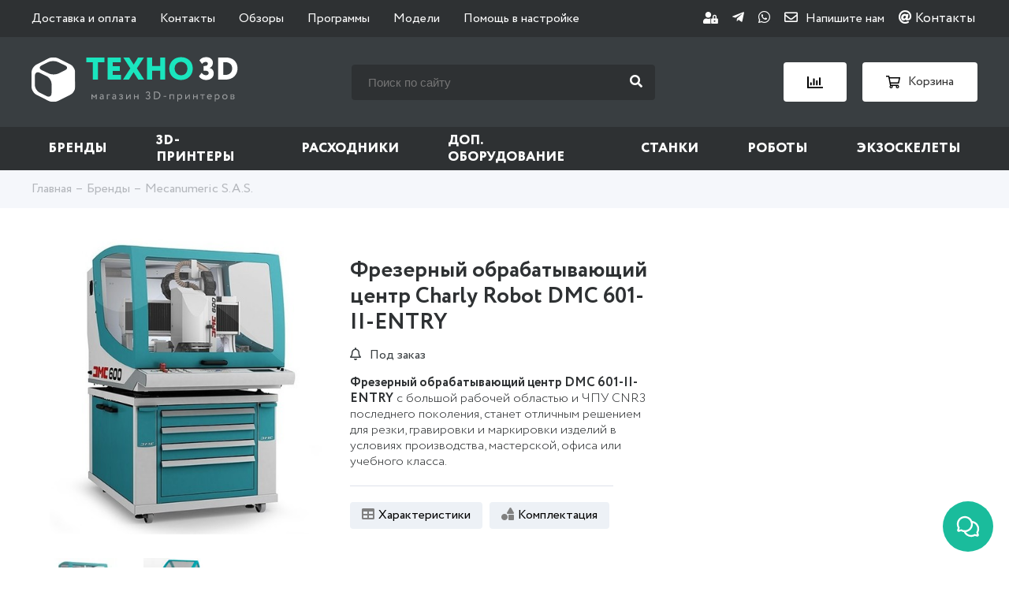

--- FILE ---
content_type: text/html; charset=utf-8
request_url: https://3dpt.ru/product/frezernyy-obrabatyvayuschiy-tsentr-charly-robot-dmc-601-ii-entry
body_size: 33667
content:
<!DOCTYPE html>
<html lang="ru">
  <head><link media='print' onload='this.media="all"' rel='stylesheet' type='text/css' href='/served_assets/public/jquery.modal-0c2631717f4ce8fa97b5d04757d294c2bf695df1d558678306d782f4bf7b4773.css'><meta data-config="{&quot;product_id&quot;:247478106}" name="page-config" content="" /><meta data-config="{&quot;money_with_currency_format&quot;:{&quot;delimiter&quot;:&quot; &quot;,&quot;separator&quot;:&quot;.&quot;,&quot;format&quot;:&quot;%n %u&quot;,&quot;unit&quot;:&quot;₽&quot;,&quot;show_price_without_cents&quot;:1},&quot;currency_code&quot;:&quot;RUR&quot;,&quot;currency_iso_code&quot;:&quot;RUB&quot;,&quot;default_currency&quot;:{&quot;title&quot;:&quot;Российский рубль&quot;,&quot;code&quot;:&quot;RUR&quot;,&quot;rate&quot;:1.0,&quot;format_string&quot;:&quot;%n %u&quot;,&quot;unit&quot;:&quot;₽&quot;,&quot;price_separator&quot;:&quot;&quot;,&quot;is_default&quot;:true,&quot;price_delimiter&quot;:&quot;&quot;,&quot;show_price_with_delimiter&quot;:true,&quot;show_price_without_cents&quot;:true},&quot;facebook&quot;:{&quot;pixelActive&quot;:false,&quot;currency_code&quot;:&quot;RUB&quot;,&quot;use_variants&quot;:null},&quot;vk&quot;:{&quot;pixel_active&quot;:null,&quot;price_list_id&quot;:null},&quot;new_ya_metrika&quot;:true,&quot;ecommerce_data_container&quot;:&quot;dataLayer&quot;,&quot;common_js_version&quot;:null,&quot;vue_ui_version&quot;:null,&quot;feedback_captcha_enabled&quot;:&quot;0&quot;,&quot;account_id&quot;:171053,&quot;hide_items_out_of_stock&quot;:false,&quot;forbid_order_over_existing&quot;:false,&quot;minimum_items_price&quot;:null,&quot;enable_comparison&quot;:true,&quot;locale&quot;:&quot;ru&quot;,&quot;client_group&quot;:null,&quot;consent_to_personal_data&quot;:{&quot;active&quot;:true,&quot;obligatory&quot;:true,&quot;description&quot;:&quot;\u003cp\u003eНастоящим подтверждаю, что я ознакомлен и согласен с условиями \u003ca href=\&quot;/page/oferta\&quot; target=\&quot;blank\&quot;\u003eоферты и политики конфиденциальности\u003c/a\u003e.\u003c/p\u003e&quot;},&quot;recaptcha_key&quot;:&quot;6LfXhUEmAAAAAOGNQm5_a2Ach-HWlFKD3Sq7vfFj&quot;,&quot;recaptcha_key_v3&quot;:&quot;6LcZi0EmAAAAAPNov8uGBKSHCvBArp9oO15qAhXa&quot;,&quot;yandex_captcha_key&quot;:&quot;ysc1_ec1ApqrRlTZTXotpTnO8PmXe2ISPHxsd9MO3y0rye822b9d2&quot;,&quot;checkout_float_order_content_block&quot;:true,&quot;available_products_characteristics_ids&quot;:null,&quot;sber_id_app_id&quot;:&quot;5b5a3c11-72e5-4871-8649-4cdbab3ba9a4&quot;,&quot;theme_generation&quot;:2,&quot;quick_checkout_captcha_enabled&quot;:false,&quot;max_order_lines_count&quot;:500,&quot;sber_bnpl_min_amount&quot;:1000,&quot;sber_bnpl_max_amount&quot;:150000,&quot;counter_settings&quot;:{&quot;data_layer_name&quot;:&quot;dataLayer&quot;,&quot;new_counters_setup&quot;:false,&quot;add_to_cart_event&quot;:true,&quot;remove_from_cart_event&quot;:true,&quot;add_to_wishlist_event&quot;:true},&quot;site_setting&quot;:{&quot;show_cart_button&quot;:true,&quot;show_service_button&quot;:false,&quot;show_marketplace_button&quot;:false,&quot;show_quick_checkout_button&quot;:true},&quot;warehouses&quot;:[],&quot;captcha_type&quot;:&quot;google&quot;,&quot;human_readable_urls&quot;:false}" name="shop-config" content="" /><meta name='js-evnvironment' content='production' /><meta name='default-locale' content='ru' /><meta name='insales-redefined-api-methods' content="[]" /><script type="text/javascript" src="https://static.insales-cdn.com/assets/static-versioned/v3.72/static/libs/lodash/4.17.21/lodash.min.js"></script>
<!--InsalesCounter -->
<script type="text/javascript">
(function() {
  if (typeof window.__insalesCounterId !== 'undefined') {
    return;
  }

  try {
    Object.defineProperty(window, '__insalesCounterId', {
      value: 171053,
      writable: true,
      configurable: true
    });
  } catch (e) {
    console.error('InsalesCounter: Failed to define property, using fallback:', e);
    window.__insalesCounterId = 171053;
  }

  if (typeof window.__insalesCounterId === 'undefined') {
    console.error('InsalesCounter: Failed to set counter ID');
    return;
  }

  let script = document.createElement('script');
  script.async = true;
  script.src = '/javascripts/insales_counter.js?7';
  let firstScript = document.getElementsByTagName('script')[0];
  firstScript.parentNode.insertBefore(script, firstScript);
})();
</script>
<!-- /InsalesCounter -->

    <meta http-equiv="Content-Type" content="text/html; charset=utf-8" />
<title>
	
		Фрезерный обрабатывающий центр Charly Robot DMC 601-II-ENTRY купить в Москве - магазин «Техно 3D»
  
	
      
</title>

<meta name="robots" content="index,follow" />
<meta name="description" content="

	
		
Фрезерный обрабатывающий центр DMC 601-II-ENTRY с большой рабочей областью и ЧПУ CNR3 последнего поколения,...
 
	
      
">
<meta name="Keywords" content="Фрезерный обрабатывающий центр Charly Robot DMC 601-II-ENTRY купить в Москве - магазин «Техно 3D»
 ">
<meta http-equiv="X-UA-Compatible" content="IE=Edge" />
<meta name="viewport" content="width=device-width, initial-scale=1.0">


<link rel="icon" href="https://assets3.insales.ru/assets/1/2910/1305438/1574333149/favicon.png" type="image/png">
<link rel="apple-touch-icon" sizes="180x180" href="https://static.insales-cdn.com/assets/1/7574/1703318/1763457424/apple-touch-icon.png">
<link rel="icon" type="image/png" sizes="32x32" href="https://static.insales-cdn.com/assets/1/7574/1703318/1763457424/favicon-32x32.png">
<link rel="icon" type="image/png" sizes="16x16" href="https://static.insales-cdn.com/assets/1/7574/1703318/1763457424/favicon-16x16.png">
<link rel="mask-icon" href="https://static.insales-cdn.com/assets/1/7574/1703318/1763457424/safari-pinned-tab.svg" color="#1ae5be">
<meta name="msapplication-TileColor" content="#1ae5be">
<meta name="theme-color" content="#ffffff">


<link rel="canonical" href="https://3dpt.ru/product/frezernyy-obrabatyvayuschiy-tsentr-charly-robot-dmc-601-ii-entry"/>



<link type="text/css" rel="stylesheet" media="all" href="https://static.insales-cdn.com/assets/1/7574/1703318/1763457424/template.css" />
    <meta name="google-site-verification" content="76r3oPmTVqptHtXe9RXfIv_4rYdBhWpwbplmpwf-PBI" />
    
  <meta name='product-id' content='247478106' />
</head>
  <body id='body' class="not-checkout">
    
    <header>
  <div class="mobile_top_line_header">
    <div class="container">
      <div class="content_mobile_top_line_header">
        <div class="item_mobile_top_line_header">
          <div class="burger_menu"><span></span></div>
          <span>Меню</span>
        </div>
        <div class="item_mobile_top_line_header">
          <div class="search_mobile_button"><i class="fa fa-search" aria-hidden="true"></i><i class="fa fa-times" aria-hidden="true"></i></div>
          <a href="/compares" class="link_mobile_top_line_header">
            <img class="img_center_line_header" src="https://static.insales-cdn.com/assets/1/7574/1703318/1763457424/compare-white.svg" alt="Сравнение" title="Сравнение">
            <div class="count_header_block js_count_compare"></div>
          </a>
          <a href="/cart_items" class="link_mobile_top_line_header">
            <img class="img_center_line_header" src="https://static.insales-cdn.com/assets/1/7574/1703318/1763457424/cart-white.svg" alt="Корзина" title="Корзина">
            <div class="count_header_block js_count_cart" >0</div>
          </a>
        </div>
      </div>
    </div>
    <div class="mobile-search">
      <div class="container">
        <form class="serch_header-form" action="/search" method="get">
          
          <input type="text" name="q" value="" id="left_search_field" class="input_serch_header" placeholder="Поиск по сайту" />
          <button class="submit_input_serch_header" type="submit" id="left_search_button"><i class="fa fa-search" aria-hidden="true"></i></button>
        </form>
      </div>
    </div>


  </div>
  <div class="top_line_header">
    <div class="container">
      <div class="content_top_line_header">
        <ul class="top_menu">
          
            
            
            <li class="" >
              <a href="/page/dostavka-i-oplata">Доставка и оплата</a> 
            </li>
          
            
            
            <li class="" >
              <a href="/page/kontakty">Контакты</a> 
            </li>
          
            
            
            <li class="" >
              <a href="/blogs/3d-printer">Обзоры</a> 
            </li>
          
            
            
            <li class="" >
              <a href="/page/soft">Программы</a> 
            </li>
          
            
            
            <li class="" >
              <a href="/page/3d-models">Модели</a> 
            </li>
          
            
            
            <li class="" >
              <a href="/page/faq">Помощь в настройке</a> 
            </li>
          
        </ul>
        <div class="soc_header">
          
         <a href="/client_account/login">
            <i class="fas fa-user-lock fa-sm"></i>
          </a>
          
          
          <a href="tg://resolve?domain=dptchatbot&start=db4f6ef3820eefb5a5667bb2%3Aru" title="Telegram">
            <i class="fab fa-telegram-plane"></i>
          </a>
          <a href="https://messengers.insales.ru/whatsapp/74951554519" title="WhatsApp">
            <i class="fab fa-whatsapp"></i>
          </a>
          <a href="#modal_contact" title="E-mail" data-fancybox><i class="far fa-envelope" aria-hidden="true" onclick="yaCounter28926180.reachGoal('contact'); return true;"></i><span>Напишите нам</span></a>
          <a href="/page/kontakty"><i class="fas fa-at"></i> Контакты
          </a>
        </div>
      </div>
    </div>
  </div>
  <div class="center_line_header">
    <div class="container">
      <div class="content_center_line_header">
        <a href="/" class="link_logo">
          <img class="logo" src="https://static.insales-cdn.com/assets/1/7574/1703318/1763457424/logo.svg" alt="ТЕХНО 3D" title="ТЕХНО 3D" width="262" height="58" />
          <img class="logo-mobile" src="https://static.insales-cdn.com/assets/1/7574/1703318/1763457424/logo-mini.svg" alt="ТЕХНО 3D" title="ТЕХНО 3D" />
        </a>
        <form class="serch_header" action="/search" method="get">
          
          <input type="text" name="q" value="" id="left_search_field" class="input_serch_header" placeholder="Поиск по сайту" />
          <button class="submit_input_serch_header" type="submit" id="left_search_button"><i class="fa fa-search" aria-hidden="true"></i></button>
        </form>

        <div class="block_link_center_line_header">
          <a class="link_center_line_header" href="/compares" title="Сравнение">
            <img class="img_center_line_header" src="https://static.insales-cdn.com/assets/1/7574/1703318/1763457424/compare.svg" alt="Сравнение" title="Сравнение" />
            <div class="count_header_block js_count_compare"></div>
          </a>
          <a class="link_center_line_header" href="/cart_items" title="Корзина">
            <img class="img_center_line_header" src="https://static.insales-cdn.com/assets/1/7574/1703318/1763457424/cart.svg" alt="Корзина" title="Корзина" />
            <span>Корзина</span>
            <div class="count_header_block js_count_cart" >0</div>
          </a>
        </div>
      </div>
    </div>
  </div>
  <div class="bottom_line_header">
    <div class="container">
      <div class="title_menu_mob">Каталог</div>
      
      
      
      
      <ul class="main_menu">
        
        
        
          <li class="has_sub  ">
            <a href="/collection/brand">Бренды</a>
            
              
              <div class="menu-submenu main_submenu hasmenu-prod">
                
                
                  <div class="content_main_submenu brand">
                    <div class="back_menu_mob"><i class="fa fa-angle-left" aria-hidden="true"></i> Назад к меню</div>
                    <div class="submenu-brand-container">
                      <div class="submenu-brand-left brand">
                        <div class="submenu-brand-title">Бренды A-Z:</div>
                        <div class="brand-litteras">
                          
                          
                            
                            
                              
                              <div class="litera-item">
                                <a href="/collection/brand#A0-9">
                                  
                                    #
                                  
                                </a>
                              </div>
                            
                          
                            
                            
                          
                            
                            
                          
                            
                            
                          
                            
                            
                          
                            
                            
                              
                              <div class="litera-item">
                                <a href="/collection/brand#A">
                                  
                                  A
                                    
                                </a>
                              </div>
                            
                          
                            
                            
                          
                            
                            
                          
                            
                            
                          
                            
                            
                          
                            
                            
                          
                            
                            
                          
                            
                            
                          
                            
                            
                          
                            
                            
                          
                            
                            
                          
                            
                            
                          
                            
                            
                          
                            
                            
                          
                            
                            
                          
                            
                            
                          
                            
                            
                          
                            
                            
                          
                            
                            
                          
                            
                            
                          
                            
                            
                          
                            
                            
                          
                            
                            
                          
                            
                            
                          
                            
                            
                          
                            
                            
                          
                            
                            
                              
                              <div class="litera-item">
                                <a href="/collection/brand#B">
                                  
                                  B
                                    
                                </a>
                              </div>
                            
                          
                            
                            
                          
                            
                            
                          
                            
                            
                          
                            
                            
                          
                            
                            
                          
                            
                            
                          
                            
                            
                          
                            
                            
                          
                            
                            
                          
                            
                            
                          
                            
                            
                          
                            
                            
                          
                            
                            
                          
                            
                            
                              
                              <div class="litera-item">
                                <a href="/collection/brand#C">
                                  
                                  C
                                    
                                </a>
                              </div>
                            
                          
                            
                            
                          
                            
                            
                          
                            
                            
                          
                            
                            
                          
                            
                            
                          
                            
                            
                          
                            
                            
                          
                            
                            
                          
                            
                            
                          
                            
                            
                          
                            
                            
                          
                            
                            
                          
                            
                            
                          
                            
                            
                          
                            
                            
                              
                              <div class="litera-item">
                                <a href="/collection/brand#D">
                                  
                                  D
                                    
                                </a>
                              </div>
                            
                          
                            
                            
                          
                            
                            
                          
                            
                            
                          
                            
                            
                          
                            
                            
                          
                            
                            
                          
                            
                            
                          
                            
                            
                          
                            
                            
                          
                            
                            
                          
                            
                            
                              
                              <div class="litera-item">
                                <a href="/collection/brand#E">
                                  
                                  E
                                    
                                </a>
                              </div>
                            
                          
                            
                            
                          
                            
                            
                          
                            
                            
                          
                            
                            
                          
                            
                            
                          
                            
                            
                          
                            
                            
                          
                            
                            
                          
                            
                            
                          
                            
                            
                          
                            
                            
                          
                            
                            
                              
                              <div class="litera-item">
                                <a href="/collection/brand#F">
                                  
                                  F
                                    
                                </a>
                              </div>
                            
                          
                            
                            
                          
                            
                            
                          
                            
                            
                          
                            
                            
                          
                            
                            
                          
                            
                            
                          
                            
                            
                          
                            
                            
                          
                            
                            
                          
                            
                            
                          
                            
                            
                          
                            
                            
                          
                            
                            
                          
                            
                            
                          
                            
                            
                          
                            
                            
                              
                              <div class="litera-item">
                                <a href="/collection/brand#G">
                                  
                                  G
                                    
                                </a>
                              </div>
                            
                          
                            
                            
                          
                            
                            
                          
                            
                            
                          
                            
                            
                          
                            
                            
                          
                            
                            
                              
                              <div class="litera-item">
                                <a href="/collection/brand#H">
                                  
                                  H
                                    
                                </a>
                              </div>
                            
                          
                            
                            
                          
                            
                            
                          
                            
                            
                          
                            
                            
                          
                            
                            
                          
                            
                            
                          
                            
                            
                          
                            
                            
                          
                            
                            
                          
                            
                            
                          
                            
                            
                          
                            
                            
                          
                            
                            
                              
                              <div class="litera-item">
                                <a href="/collection/brand#I">
                                  
                                  I
                                    
                                </a>
                              </div>
                            
                          
                            
                            
                          
                            
                            
                          
                            
                            
                          
                            
                            
                          
                            
                            
                          
                            
                            
                          
                            
                            
                          
                            
                            
                          
                            
                            
                          
                            
                            
                          
                            
                            
                          
                            
                            
                          
                            
                            
                          
                            
                            
                              
                              <div class="litera-item">
                                <a href="/collection/brand#J">
                                  
                                  J
                                    
                                </a>
                              </div>
                            
                          
                            
                            
                          
                            
                            
                              
                              <div class="litera-item">
                                <a href="/collection/brand#K">
                                  
                                  K
                                    
                                </a>
                              </div>
                            
                          
                            
                            
                          
                            
                            
                          
                            
                            
                          
                            
                            
                          
                            
                            
                          
                            
                            
                          
                            
                            
                          
                            
                            
                              
                              <div class="litera-item">
                                <a href="/collection/brand#L">
                                  
                                  L
                                    
                                </a>
                              </div>
                            
                          
                            
                            
                          
                            
                            
                          
                            
                            
                          
                            
                            
                          
                            
                            
                          
                            
                            
                          
                            
                            
                          
                            
                            
                              
                              <div class="litera-item">
                                <a href="/collection/brand#M">
                                  
                                  M
                                    
                                </a>
                              </div>
                            
                          
                            
                            
                          
                            
                            
                          
                            
                            
                          
                            
                            
                          
                            
                            
                          
                            
                            
                          
                            
                            
                          
                            
                            
                          
                            
                            
                          
                            
                            
                          
                            
                            
                          
                            
                            
                          
                            
                            
                          
                            
                            
                          
                            
                            
                          
                            
                            
                          
                            
                            
                          
                            
                            
                          
                            
                            
                          
                            
                            
                          
                            
                            
                          
                            
                            
                              
                              <div class="litera-item">
                                <a href="/collection/brand#N">
                                  
                                  N
                                    
                                </a>
                              </div>
                            
                          
                            
                            
                          
                            
                            
                          
                            
                            
                          
                            
                            
                          
                            
                            
                          
                            
                            
                          
                            
                            
                          
                            
                            
                          
                            
                            
                          
                            
                            
                              
                              <div class="litera-item">
                                <a href="/collection/brand#O">
                                  
                                  O
                                    
                                </a>
                              </div>
                            
                          
                            
                            
                          
                            
                            
                          
                            
                            
                          
                            
                            
                          
                            
                            
                          
                            
                            
                              
                              <div class="litera-item">
                                <a href="/collection/brand#P">
                                  
                                  P
                                    
                                </a>
                              </div>
                            
                          
                            
                            
                          
                            
                            
                          
                            
                            
                          
                            
                            
                          
                            
                            
                          
                            
                            
                          
                            
                            
                          
                            
                            
                          
                            
                            
                          
                            
                            
                          
                            
                            
                          
                            
                            
                          
                            
                            
                              
                              <div class="litera-item">
                                <a href="/collection/brand#Q">
                                  
                                  Q
                                    
                                </a>
                              </div>
                            
                          
                            
                            
                          
                            
                            
                              
                              <div class="litera-item">
                                <a href="/collection/brand#R">
                                  
                                  R
                                    
                                </a>
                              </div>
                            
                          
                            
                            
                          
                            
                            
                          
                            
                            
                          
                            
                            
                          
                            
                            
                          
                            
                            
                          
                            
                            
                          
                            
                            
                          
                            
                            
                          
                            
                            
                          
                            
                            
                              
                              <div class="litera-item">
                                <a href="/collection/brand#S">
                                  
                                  S
                                    
                                </a>
                              </div>
                            
                          
                            
                            
                          
                            
                            
                          
                            
                            
                          
                            
                            
                          
                            
                            
                          
                            
                            
                          
                            
                            
                          
                            
                            
                          
                            
                            
                          
                            
                            
                          
                            
                            
                          
                            
                            
                          
                            
                            
                          
                            
                            
                          
                            
                            
                          
                            
                            
                          
                            
                            
                          
                            
                            
                          
                            
                            
                          
                            
                            
                          
                            
                            
                          
                            
                            
                          
                            
                            
                          
                            
                            
                          
                            
                            
                          
                            
                            
                          
                            
                            
                          
                            
                            
                          
                            
                            
                          
                            
                            
                          
                            
                            
                          
                            
                            
                          
                            
                            
                          
                            
                            
                          
                            
                            
                              
                              <div class="litera-item">
                                <a href="/collection/brand#T">
                                  
                                  T
                                    
                                </a>
                              </div>
                            
                          
                            
                            
                          
                            
                            
                          
                            
                            
                          
                            
                            
                          
                            
                            
                          
                            
                            
                          
                            
                            
                          
                            
                            
                          
                            
                            
                          
                            
                            
                          
                            
                            
                          
                            
                            
                          
                            
                            
                          
                            
                            
                          
                            
                            
                          
                            
                            
                          
                            
                            
                          
                            
                            
                          
                            
                            
                          
                            
                            
                              
                              <div class="litera-item">
                                <a href="/collection/brand#U">
                                  
                                  U
                                    
                                </a>
                              </div>
                            
                          
                            
                            
                          
                            
                            
                          
                            
                            
                          
                            
                            
                          
                            
                            
                          
                            
                            
                          
                            
                            
                          
                            
                            
                          
                            
                            
                          
                            
                            
                          
                            
                            
                          
                            
                            
                          
                            
                            
                          
                            
                            
                              
                              <div class="litera-item">
                                <a href="/collection/brand#V">
                                  
                                  V
                                    
                                </a>
                              </div>
                            
                          
                            
                            
                          
                            
                            
                          
                            
                            
                          
                            
                            
                          
                            
                            
                          
                            
                            
                          
                            
                            
                              
                              <div class="litera-item">
                                <a href="/collection/brand#W">
                                  
                                  W
                                    
                                </a>
                              </div>
                            
                          
                            
                            
                          
                            
                            
                          
                            
                            
                          
                            
                            
                          
                            
                            
                          
                            
                            
                          
                            
                            
                          
                            
                            
                          
                            
                            
                              
                              <div class="litera-item">
                                <a href="/collection/brand#X">
                                  
                                  X
                                    
                                </a>
                              </div>
                            
                          
                            
                            
                          
                            
                            
                          
                            
                            
                          
                            
                            
                              
                              <div class="litera-item">
                                <a href="/collection/brand#Z">
                                  
                                  Z
                                    
                                </a>
                              </div>
                            
                          
                            
                            
                          
                            
                            
                          
                            
                            
                              
                              <div class="litera-item">
                                <a href="/collection/brand#А">
                                  
                                  А
                                    
                                </a>
                              </div>
                            
                          
                            
                            
                          
                            
                            
                              
                              <div class="litera-item">
                                <a href="/collection/brand#З">
                                  
                                  З
                                    
                                </a>
                              </div>
                            
                          
                            
                            
                              
                              <div class="litera-item">
                                <a href="/collection/brand#Л">
                                  
                                  Л
                                    
                                </a>
                              </div>
                            
                          
                            
                            
                              
                              <div class="litera-item">
                                <a href="/collection/brand#Э">
                                  
                                  Э
                                    
                                </a>
                              </div>
                            
                          
                            
                            
                          
                        </div>
                        <a href="/collection/brand" class="button btn-more-brand">Показать все</a>
                      </div>
                      <div class="submenu-brand-right" style="width: 70%;">
                        <div class="subcollection-list-wrapper">
                          <ul class="subcollection-list" data-step="0" style="left:0">
                            
                              
                                <li>
                                  <a href="/collection/3d-systems">3D Systems</a>
                                </li>
                              
                            
                              
                                <li>
                                  <a href="/collection/3dgence">3DGence</a>
                                </li>
                              
                            
                              
                                <li>
                                  <a href="/collection/3dquality">3DQuality</a>
                                </li>
                              
                            
                              
                                <li>
                                  <a href="/collection/3dsla">3DSLA</a>
                                </li>
                              
                            
                              
                                <li>
                                  <a href="/collection/3diy">3Diy</a>
                                </li>
                              
                            
                              
                            
                              
                            
                              
                                <li>
                                  <a href="/collection/admatec">ADMATEC</a>
                                </li>
                              
                            
                              
                            
                              
                                <li>
                                  <a href="/collection/aman">AMAN</a>
                                </li>
                              
                            
                              
                                <li>
                                  <a href="/collection/aon3d">AON3D</a>
                                </li>
                              
                            
                              
                            
                              
                            
                              
                                <li>
                                  <a href="/collection/addnorth">AddNorth</a>
                                </li>
                              
                            
                              
                                <li>
                                  <a href="/collection/addsol">AddSol</a>
                                </li>
                              
                            
                              
                            
                              
                                <li>
                                  <a href="/collection/advercut">Advercut</a>
                                </li>
                              
                            
                              
                            
                              
                            
                              
                                <li>
                                  <a href="/collection/alfawise">Alfawise</a>
                                </li>
                              
                            
                              
                                <li>
                                  <a href="/collection/algolaser">AlgoLaser</a>
                                </li>
                              
                            
                              
                            
                              
                            
                              
                                <li>
                                  <a href="/collection/anet">Anet</a>
                                </li>
                              
                            
                              
                            
                              
                            
                              
                                <li>
                                  <a href="/collection/anycubic">Anycubic</a>
                                </li>
                              
                            
                              
                                <li>
                                  <a href="/collection/artec-3d">Artec 3D</a>
                                </li>
                              
                            
                              
                                <li>
                                  <a href="/collection/artillery">Artillery</a>
                                </li>
                              
                            
                              
                                <li>
                                  <a href="/collection/asiga">Asiga</a>
                                </li>
                              
                            
                              
                            
                              
                                <li>
                                  <a href="/collection/b9creations">B9Creations</a>
                                </li>
                              
                            
                              
                                <li>
                                  <a href="/collection/bcn3d">BCN3D</a>
                                </li>
                              
                            
                              
                                <li>
                                  <a href="/collection/biqu">BIQU</a>
                                </li>
                              
                            
                              
                                <li>
                                  <a href="/collection/blb-industries">BLB Industries</a>
                                </li>
                              
                            
                              
                                <li>
                                  <a href="/collection/bambu-lab">Bambu Lab</a>
                                </li>
                              
                            
                              
                            
                              
                                <li>
                                  <a href="/collection/be3d">Be3D</a>
                                </li>
                              
                            
                              
                            
                              
                            
                              
                                <li>
                                  <a href="/collection/bestfilament">BestFilament</a>
                                </li>
                              
                            
                              
                            
                              
                                <li>
                                  <a href="/collection/bigrep">BigRep</a>
                                </li>
                              
                            
                              
                            
                              
                                <li>
                                  <a href="/collection/builder">Builder</a>
                                </li>
                              
                            
                              
                                <li>
                                  <a href="/collection/cnc-barcenas">CNC Barcenas</a>
                                </li>
                              
                            
                              
                                <li>
                                  <a href="/collection/carbon-3d">Carbon 3D</a>
                                </li>
                              
                            
                              
                            
                              
                                <li>
                                  <a href="/collection/choc-edge">Choc Edge</a>
                                </li>
                              
                            
                              
                                <li>
                                  <a href="/collection/ciclop">Ciclop</a>
                                </li>
                              
                            
                              
                            
                              
                                <li>
                                  <a href="/collection/colorfabb">ColorFabb</a>
                                </li>
                              
                            
                              
                                <li>
                                  <a href="/collection/craftbot">CraftBot</a>
                                </li>
                              
                            
                              
                                <li>
                                  <a href="/collection/creaform">Creaform</a>
                                </li>
                              
                            
                              
                                <li>
                                  <a href="/collection/creality3d">Creality</a>
                                </li>
                              
                            
                              
                                <li>
                                  <a href="/collection/creatbot">CreatBot</a>
                                </li>
                              
                            
                              
                                <li>
                                  <a href="/collection/creatwit">Creatwit</a>
                                </li>
                              
                            
                              
                            
                              
                            
                              
                                <li>
                                  <a href="/collection/cyberon">Cyberon</a>
                                </li>
                              
                            
                              
                            
                              
                            
                              
                                <li>
                                  <a href="/collection/dfkit">DFKit</a>
                                </li>
                              
                            
                              
                            
                              
                                <li>
                                  <a href="/collection/dobot">DOBOT</a>
                                </li>
                              
                            
                              
                                <li>
                                  <a href="/collection/dws-systems">DWS Systems</a>
                                </li>
                              
                            
                              
                            
                              
                            
                              
                                <li>
                                  <a href="/collection/discovery">Discovery</a>
                                </li>
                              
                            
                              
                            
                              
                                <li>
                                  <a href="/collection/dremel">Dremel</a>
                                </li>
                              
                            
                              
                                <li>
                                  <a href="/collection/egl3d">EGL3D</a>
                                </li>
                              
                            
                              
                            
                              
                                <li>
                                  <a href="/collection/esun">ESUN</a>
                                </li>
                              
                            
                              
                            
                              
                                <li>
                                  <a href="/collection/easythreed">EasyThreed</a>
                                </li>
                              
                            
                              
                            
                              
                            
                              
                                <li>
                                  <a href="/collection/elegoo">Elegoo</a>
                                </li>
                              
                            
                              
                                <li>
                                  <a href="/collection/element">Element</a>
                                </li>
                              
                            
                              
                            
                              
                                <li>
                                  <a href="/collection/envisiontec">EnvisionTEC</a>
                                </li>
                              
                            
                              
                                <li>
                                  <a href="/collection/extrudr">Extrudr</a>
                                </li>
                              
                            
                              
                                <li>
                                  <a href="/collection/felixprinters">FELIXprinters</a>
                                </li>
                              
                            
                              
                                <li>
                                  <a href="/collection/flsun-2">FLSUN</a>
                                </li>
                              
                            
                              
                                <li>
                                  <a href="/collection/flux">FLUX</a>
                                </li>
                              
                            
                              
                                <li>
                                  <a href="/collection/fanuc">Fanuc</a>
                                </li>
                              
                            
                              
                                <li>
                                  <a href="/collection/farsoon-technologies">Farsoon Technologies</a>
                                </li>
                              
                            
                              
                            
                              
                            
                              
                                <li>
                                  <a href="/collection/fiberlogy">Fiberlogy</a>
                                </li>
                              
                            
                              
                                <li>
                                  <a href="/collection/filamentarno">Filamentarno</a>
                                </li>
                              
                            
                              
                                <li>
                                  <a href="/collection/fillamentum">Fillamentum</a>
                                </li>
                              
                            
                              
                                <li>
                                  <a href="/collection/flashforge">FlashForge</a>
                                </li>
                              
                            
                              
                            
                              
                                <li>
                                  <a href="/collection/flyingbear">FlyingBear</a>
                                </li>
                              
                            
                              
                                <li>
                                  <a href="/collection/formlabs">Formlabs</a>
                                </li>
                              
                            
                              
                            
                              
                                <li>
                                  <a href="/collection/funtodo-2">Fun To Do</a>
                                </li>
                              
                            
                              
                            
                              
                                <li>
                                  <a href="/collection/geralkom">Geralkom</a>
                                </li>
                              
                            
                              
                            
                              
                                <li>
                                  <a href="/collection/glowforge">Glowforge</a>
                                </li>
                              
                            
                              
                                <li>
                                  <a href="/collection/granbo">Granbo</a>
                                </li>
                              
                            
                              
                                <li>
                                  <a href="/collection/gweike">Gweike</a>
                                </li>
                              
                            
                              
                                <li>
                                  <a href="/collection/harzlabs">HARZ Labs</a>
                                </li>
                              
                            
                              
                                <li>
                                  <a href="/collection/hp">HP</a>
                                </li>
                              
                            
                              
                            
                              
                            
                              
                                <li>
                                  <a href="/collection/hardlight">HardLight</a>
                                </li>
                              
                            
                              
                            
                              
                            
                              
                                <li>
                                  <a href="/collection/heytone">Heytone</a>
                                </li>
                              
                            
                              
                            
                              
                            
                              
                                <li>
                                  <a href="/collection/hitbot">Hitbot</a>
                                </li>
                              
                            
                              
                            
                              
                            
                              
                                <li>
                                  <a href="/collection/ibridger">IBRIDGER</a>
                                </li>
                              
                            
                              
                                <li>
                                  <a href="/collection/iemai-3d">IEMAI 3D</a>
                                </li>
                              
                            
                              
                                <li>
                                  <a href="/collection/ifun">IFun</a>
                                </li>
                              
                            
                              
                                <li>
                                  <a href="/collection/indigo">INDIGO</a>
                                </li>
                              
                            
                              
                            
                              
                                <li>
                                  <a href="/collection/isl">ISL</a>
                                </li>
                              
                            
                              
                                <li>
                                  <a href="/collection/ivilol">IVILOL</a>
                                </li>
                              
                            
                              
                                <li>
                                  <a href="/collection/imprinta">Imprinta</a>
                                </li>
                              
                            
                              
                                <li>
                                  <a href="/collection/hercules">Imprinta Hercules</a>
                                </li>
                              
                            
                              
                            
                              
                            
                              
                                <li>
                                  <a href="/collection/intamsys">Intamsys</a>
                                </li>
                              
                            
                              
                            
                              
                            
                              
                                <li>
                                  <a href="/collection/jgmaker">JGMaker</a>
                                </li>
                              
                            
                              
                            
                              
                            
                              
                            
                              
                            
                              
                                <li>
                                  <a href="/collection/kelant">Kelant</a>
                                </li>
                              
                            
                              
                                <li>
                                  <a href="/collection/ketai-laser">Ketai Laser</a>
                                </li>
                              
                            
                              
                            
                              
                            
                              
                            
                              
                                <li>
                                  <a href="/collection/ldo-motors">LDO Motors</a>
                                </li>
                              
                            
                              
                                <li>
                                  <a href="/collection/ltt">LTT</a>
                                </li>
                              
                            
                              
                                <li>
                                  <a href="/collection/lasersolid-2">LaserSolid</a>
                                </li>
                              
                            
                              
                                <li>
                                  <a href="/collection/leapfrog">Leapfrog</a>
                                </li>
                              
                            
                              
                                <li>
                                  <a href="/collection/legion">Legion</a>
                                </li>
                              
                            
                              
                            
                              
                                <li>
                                  <a href="/collection/longer-3d">Longer 3D</a>
                                </li>
                              
                            
                              
                            
                              
                                <li>
                                  <a href="/collection/machinetic">MACHINETIC</a>
                                </li>
                              
                            
                              
                            
                              
                                <li>
                                  <a href="/collection/mlabs">MLABS</a>
                                </li>
                              
                            
                              
                                <li>
                                  <a href="/collection/maestro">Maestro</a>
                                </li>
                              
                            
                              
                                <li>
                                  <a href="/collection/magnum">Magnum</a>
                                </li>
                              
                            
                              
                                <li>
                                  <a href="/collection/makeblock">MakeBlock</a>
                                </li>
                              
                            
                              
                                <li>
                                  <a href="/collection/makerpi">MakerPi</a>
                                </li>
                              
                            
                              
                                <li>
                                  <a href="/collection/makerbot">Makerbot</a>
                                </li>
                              
                            
                              
                                <li>
                                  <a href="/collection/makex">Makex</a>
                                </li>
                              
                            
                              
                                <li>
                                  <a href="/collection/markforged">Markforged</a>
                                </li>
                              
                            
                              
                                <li>
                                  <a href="/collection/maxfotonix">MaxFotonix</a>
                                </li>
                              
                            
                              
                            
                              
                            
                              
                                <li>
                                  <a href="/collection/mecanumeric-sas">Mecanumeric S.A.S.</a>
                                </li>
                              
                            
                              
                                <li>
                                  <a href="/collection/medit">Medit</a>
                                </li>
                              
                            
                              
                            
                              
                                <li>
                                  <a href="/collection/mingda">Mingda</a>
                                </li>
                              
                            
                              
                            
                              
                            
                              
                                <li>
                                  <a href="/collection/modix">Modix</a>
                                </li>
                              
                            
                              
                            
                              
                                <li>
                                  <a href="/collection/mosaic">Mosaic</a>
                                </li>
                              
                            
                              
                            
                              
                            
                              
                            
                              
                                <li>
                                  <a href="/collection/nano-dimension">Nano Dimension</a>
                                </li>
                              
                            
                              
                                <li>
                                  <a href="/collection/nanoscribe">Nanoscribe</a>
                                </li>
                              
                            
                              
                                <li>
                                  <a href="/collection/natural-robotics">Natural Robotics</a>
                                </li>
                              
                            
                              
                            
                              
                            
                              
                                <li>
                                  <a href="/collection/nextdent">NextDent</a>
                                </li>
                              
                            
                              
                            
                              
                            
                              
                                <li>
                                  <a href="/collection/onsint">ONSINT</a>
                                </li>
                              
                            
                              
                                <li>
                                  <a href="/collection/ortur">ORTUR</a>
                                </li>
                              
                            
                              
                            
                              
                            
                              
                            
                              
                            
                              
                                <li>
                                  <a href="/collection/pyot-labs">PYOT Labs</a>
                                </li>
                              
                            
                              
                            
                              
                                <li>
                                  <a href="/collection/peopoly">Peopoly</a>
                                </li>
                              
                            
                              
                            
                              
                                <li>
                                  <a href="/collection/photocentric">Photocentric</a>
                                </li>
                              
                            
                              
                            
                              
                                <li>
                                  <a href="/collection/phrozen">Phrozen</a>
                                </li>
                              
                            
                              
                                <li>
                                  <a href="/collection/picaso">Picaso</a>
                                </li>
                              
                            
                              
                                <li>
                                  <a href="/collection/polymaker">PolyMaker</a>
                                </li>
                              
                            
                              
                                <li>
                                  <a href="/collection/printbox3d">PrintBox3D</a>
                                </li>
                              
                            
                              
                                <li>
                                  <a href="/collection/protofab">ProtoFab</a>
                                </li>
                              
                            
                              
                                <li>
                                  <a href="/collection/prusa-research">Prusa Research</a>
                                </li>
                              
                            
                              
                            
                              
                                <li>
                                  <a href="/collection/qidi">QIDI</a>
                                </li>
                              
                            
                              
                                <li>
                                  <a href="/collection/raise3d">Raise3D</a>
                                </li>
                              
                            
                              
                                <li>
                                  <a href="/collection/rangevision">RangeVision</a>
                                </li>
                              
                            
                              
                                <li>
                                  <a href="/collection/raylogic">Raylogic</a>
                                </li>
                              
                            
                              
                                <li>
                                  <a href="/collection/re3d">Re3D</a>
                                </li>
                              
                            
                              
                                <li>
                                  <a href="/collection/red-rock">Red Rock</a>
                                </li>
                              
                            
                              
                            
                              
                            
                              
                            
                              
                            
                              
                                <li>
                                  <a href="/collection/roland">Roland</a>
                                </li>
                              
                            
                              
                                <li>
                                  <a href="/collection/russian-dlp">Russian DLP</a>
                                </li>
                              
                            
                              
                                <li>
                                  <a href="/collection/scaneca">SCANECA</a>
                                </li>
                              
                            
                              
                                <li>
                                  <a href="/collection/scheu">SCHEU</a>
                                </li>
                              
                            
                              
                                <li>
                                  <a href="/collection/slm-solutions">SLM Solutions</a>
                                </li>
                              
                            
                              
                                <li>
                                  <a href="/collection/saga-robotics">Saga Robotics</a>
                                </li>
                              
                            
                              
                            
                              
                                <li>
                                  <a href="/collection/satori">Satori</a>
                                </li>
                              
                            
                              
                            
                              
                                <li>
                                  <a href="/collection/scantech">ScanTech</a>
                                </li>
                              
                            
                              
                                <li>
                                  <a href="/collection/scotle">Scotle</a>
                                </li>
                              
                            
                              
                            
                              
                            
                              
                            
                              
                                <li>
                                  <a href="/collection/sharebot">Sharebot</a>
                                </li>
                              
                            
                              
                                <li>
                                  <a href="/collection/shining">Shining 3D</a>
                                </li>
                              
                            
                              
                                <li>
                                  <a href="/collection/silver3d">Silver3D</a>
                                </li>
                              
                            
                              
                                <li>
                                  <a href="/collection/sinterit">Sinterit</a>
                                </li>
                              
                            
                              
                                <li>
                                  <a href="/collection/sintratec">Sintratec</a>
                                </li>
                              
                            
                              
                            
                              
                                <li>
                                  <a href="/collection/snapmaker">Snapmaker</a>
                                </li>
                              
                            
                              
                            
                              
                                <li>
                                  <a href="/collection/solidcraft">SolidCraft</a>
                                </li>
                              
                            
                              
                                <li>
                                  <a href="/collection/solidator">Solidator</a>
                                </li>
                              
                            
                              
                                <li>
                                  <a href="/collection/solutionix">Solutionix</a>
                                </li>
                              
                            
                              
                            
                              
                                <li>
                                  <a href="/collection/sovol">Sovol</a>
                                </li>
                              
                            
                              
                                <li>
                                  <a href="/collection/sparkmaker">SparkMaker</a>
                                </li>
                              
                            
                              
                            
                              
                                <li>
                                  <a href="/collection/sprint-3d">Sprint 3D</a>
                                </li>
                              
                            
                              
                                <li>
                                  <a href="/collection/sprintray">SprintRay</a>
                                </li>
                              
                            
                              
                            
                              
                            
                              
                                <li>
                                  <a href="/collection/steepline">Steepline</a>
                                </li>
                              
                            
                              
                                <li>
                                  <a href="/collection/stereotech">Stereotech</a>
                                </li>
                              
                            
                              
                                <li>
                                  <a href="/collection/stratasys">Stratasys</a>
                                </li>
                              
                            
                              
                            
                              
                                <li>
                                  <a href="/collection/tor-universal">TOR Universal</a>
                                </li>
                              
                            
                              
                            
                              
                            
                              
                                <li>
                                  <a href="/collection/tevo">Tevo</a>
                                </li>
                              
                            
                              
                            
                              
                            
                              
                                <li>
                                  <a href="/collection/thor3d">Thor3D</a>
                                </li>
                              
                            
                              
                                <li>
                                  <a href="/collection/tianfour">Tianfour</a>
                                </li>
                              
                            
                              
                                <li>
                                  <a href="/collection/tiertime">TierTime</a>
                                </li>
                              
                            
                              
                            
                              
                                <li>
                                  <a href="/collection/tiger3d">Tiger3D</a>
                                </li>
                              
                            
                              
                                <li>
                                  <a href="/collection/titan-robotics">Titan Robotics</a>
                                </li>
                              
                            
                              
                                <li>
                                  <a href="/collection/tobeca">Tobeca</a>
                                </li>
                              
                            
                              
                            
                              
                                <li>
                                  <a href="/collection/total-z">Total Z</a>
                                </li>
                              
                            
                              
                            
                              
                                <li>
                                  <a href="/collection/tractus3d">Tractus3D</a>
                                </li>
                              
                            
                              
                                <li>
                                  <a href="/collection/trilab">Trilab</a>
                                </li>
                              
                            
                              
                                <li>
                                  <a href="/collection/tronxy">Tronxy</a>
                                </li>
                              
                            
                              
                                <li>
                                  <a href="/collection/two-trees">Two Trees</a>
                                </li>
                              
                            
                              
                            
                              
                            
                              
                            
                              
                            
                              
                                <li>
                                  <a href="/collection/ultimaker">Ultimaker</a>
                                </li>
                              
                            
                              
                            
                              
                            
                              
                            
                              
                            
                              
                            
                              
                            
                              
                            
                              
                            
                              
                                <li>
                                  <a href="/collection/uniz">Uniz</a>
                                </li>
                              
                            
                              
                            
                              
                                <li>
                                  <a href="/collection/veltz">Veltz</a>
                                </li>
                              
                            
                              
                                <li>
                                  <a href="/collection/verashape">Verashape</a>
                                </li>
                              
                            
                              
                            
                              
                                <li>
                                  <a href="/collection/volgobot">VolgoBot</a>
                                </li>
                              
                            
                              
                                <li>
                                  <a href="/collection/vortex">Vortex</a>
                                </li>
                              
                            
                              
                                <li>
                                  <a href="/collection/voxelab">Voxelab</a>
                                </li>
                              
                            
                              
                                <li>
                                  <a href="/collection/wasp">WASP</a>
                                </li>
                              
                            
                              
                                <li>
                                  <a href="/collection/wanhao">Wanhao</a>
                                </li>
                              
                            
                              
                            
                              
                                <li>
                                  <a href="/collection/wazer">Wazer</a>
                                </li>
                              
                            
                              
                                <li>
                                  <a href="/collection/weber">Weber</a>
                                </li>
                              
                            
                              
                                <li>
                                  <a href="/collection/wiiboox">Wiiboox</a>
                                </li>
                              
                            
                              
                            
                              
                            
                              
                            
                              
                                <li>
                                  <a href="/collection/xinkebot">XINKEBOT</a>
                                </li>
                              
                            
                              
                                <li>
                                  <a href="/collection/xtlw">XTLW</a>
                                </li>
                              
                            
                              
                                <li>
                                  <a href="/collection/xyzprinting">XYZprinting</a>
                                </li>
                              
                            
                              
                                <li>
                                  <a href="/collection/xvico">Xvico</a>
                                </li>
                              
                            
                              
                                <li>
                                  <a href="/collection/viuscanner">ZCorporation</a>
                                </li>
                              
                            
                              
                                <li>
                                  <a href="/collection/zenit">Zenit</a>
                                </li>
                              
                            
                              
                                <li>
                                  <a href="/collection/zortrax">Zortrax</a>
                                </li>
                              
                            
                              
                                <li>
                                  <a href="/collection/ao-kbsm">АО "КБСМ"</a>
                                </li>
                              
                            
                              
                                <li>
                                  <a href="/collection/alfa">Альфа</a>
                                </li>
                              
                            
                              
                                <li>
                                  <a href="/collection/zver">ЗВЕРЬ</a>
                                </li>
                              
                            
                              
                                <li>
                                  <a href="/collection/lengrupp">ЛенГрупп</a>
                                </li>
                              
                            
                              
                                <li>
                                  <a href="/collection/ehp-rosatom">ЭХП РОСАТОМ</a>
                                </li>
                              
                            
                              
                                <li>
                                  <a href="/collection/energiyalab">ЭнергияЛаб</a>
                                </li>
                              
                            
                          </ul>
                        </div>
                        <div class="next-column-menu">
                          <i class="fa fa-angle-right"></i>
                        </div>
                      </div>
                    </div>
                  </div>
                
              </div>
            
          </li>
        
          <li class="has_sub notfull-submenu ">
            <a href="/collection/3d-printer">3D-принтеры</a>
            
              
              <div class="menu-submenu main_submenu hasmenu-prod">
                
                  <div class="content_main_submenu brand 
                              hasmenu-prod
                              ">
                    <div class="back_menu_mob"><i class="fa fa-angle-left" aria-hidden="true"></i> Назад к меню</div>
                    <div class="submenu-brand-container">
                      <div class="submenu-brand-left">
                        
                        <ul class="subcollection-list">
                        
                          <li class="hide-point">
                            <a href="/collection/3d-printer" class="">Все 3D-принтеры</a>
                          </li>
                        
                          
                          <li>
                            <a href="/collection/personalnye-3d-printery" style="font-size:15pt">Персональные</a>
                            
                          </li>
                          
                          <li>
                            <a href="/collection/professionalnye" style="font-size:15pt">Для бизнеса</a>
                            
                          </li>
                          
                          <li>
                            <a href="/collection/dlya-stomatologii" style="font-size:15pt">Для стоматологии</a>
                            
                          </li>
                          
                          <li>
                            <a href="/collection/dlya-yuvelirov" style="font-size:15pt">Для ювелиров</a>
                            
                          </li>
                          
                          <li>
                            <a href="/collection/sla" style="font-size:15pt">Фотополимерные</a>
                            
                          </li>
                          
                          <li>
                            <a href="/collection/po-plastiku" style="font-size:15pt">По пластику</a>
                            
                          </li>
                          
                          <li>
                            <a href="/collection/xl" style="font-size:15pt">Большие</a>
                            
                          </li>
                          
                          <li>
                            <a href="/collection/promyshlennye-3d-printery" style="font-size:15pt">Промышленные</a>
                            
                          </li>
                          
                          <li>
                            <a href="/collection/nedorogie-i-deshevye-3d-printery" style="font-size:15pt">Недорогие</a>
                            
                          </li>
                          
                          <li>
                            <a href="/collection/dlya-doma" style="font-size:15pt">Для дома</a>
                            
                          </li>
                          
                        </ul>
                        
                      </div>
                      <div class="submenu-brand-right">
                        <div class="submenu-products">
                          
                            

                              
                                
                                  
                                  <div class="prod-menu">
  <div class="flex-start flex-middle">
    <div class="prod-menu-img">
      <a href="/product/3d-printer-bambu-lab-h2d-combo">
        <img class="img_prod" src="https://static.insales-cdn.com/r/JK4z1983WYY/rs:fit:150:150:1/plain/images/products/1/5580/1001477580/medium_Screenshot_2025-04-13_at_15.40.17.png@webp" title="Купить за 274 499 ₽ —  в наличии в Москве. 
3D-принтер Bambu Lab H2D Combo с системой AMS 2 Pro (версия EU)"
            alt="Фотография — 3D-принтер Bambu Lab H2D Combo с системой AMS 2 Pro (версия EU)" width="auto" height="auto" />
      </a>
    </div>
    <div class="prod-menu-info">
      <div class="prod-menu-title">
        <a href="/product/3d-printer-bambu-lab-h2d-combo" class="">
          3D-принтер Bambu Lab H2D Combo с системой AMS 2...  
        </a>
      </div>
      
        <div class="prod-menu-price">274 499 ₽</div>
      
    </div>
  </div>
</div>





                                
                              
                              
                              
                              

                            

                              
                              
                              
                              

                            

                              
                                
                                  
                                  <div class="prod-menu">
  <div class="flex-start flex-middle">
    <div class="prod-menu-img">
      <a href="/product/3d-printer-bambu-lab-h2d-pro-s-ams-sistemoy-versiya-eu">
        <img class="img_prod" src="https://static.insales-cdn.com/r/aiFEwjfYG_0/rs:fit:150:150:1/plain/images/products/1/5025/2403292065/medium_Screenshot_2025-10-06_at_22.19.53.png@webp" title="Купить за 448 000 ₽ —  в наличии в Москве. 
3D-принтер Bambu Lab H2D Pro с AMS системой (версия EU)"
            alt="Фотография — 3D-принтер Bambu Lab H2D Pro с AMS системой (версия EU)" width="auto" height="auto" />
      </a>
    </div>
    <div class="prod-menu-info">
      <div class="prod-menu-title">
        <a href="/product/3d-printer-bambu-lab-h2d-pro-s-ams-sistemoy-versiya-eu" class="">
          3D-принтер Bambu Lab H2D Pro с AMS системой (ве...  
        </a>
      </div>
      
        <div class="prod-menu-price">448 000 ₽</div>
      
    </div>
  </div>
</div>





                                
                              
                              
                              
                              

                            

                              
                              
                              
                              

                            

                              
                              
                              
                              

                            

                              
                              
                              
                              

                            

                              
                              
                              
                              

                            

                              
                              
                              
                              

                            

                              
                              
                              
                              

                            

                              
                              
                              
                              

                            

                              
                              
                              
                              

                            

                              
                              
                              
                              

                            

                              
                              
                              
                              

                            

                              
                                
                                  
                                  <div class="prod-menu">
  <div class="flex-start flex-middle">
    <div class="prod-menu-img">
      <a href="/product/3d-printer-creality-k2-pro-combo">
        <img class="img_prod" src="https://static.insales-cdn.com/r/Y49ZEhTDPMQ/rs:fit:150:150:1/plain/images/products/1/6001/2325755761/medium_creality-k2-pro-combo-1001041-en.png@webp" title="Купить за 111 900 ₽ —  в наличии в Москве. 
3D-принтер Creality K2 Pro Combo"
            alt="Фотография — 3D-принтер Creality K2 Pro Combo" width="auto" height="auto" />
      </a>
    </div>
    <div class="prod-menu-info">
      <div class="prod-menu-title">
        <a href="/product/3d-printer-creality-k2-pro-combo" class="">
          3D-принтер Creality K2 Pro Combo  
        </a>
      </div>
      
        <div class="prod-menu-price">111 900 ₽</div>
      
    </div>
  </div>
</div>





                                
                              
                              
                              
                              

                            

                              
                              
                              
                              

                            

                              
                                
                                  
                                  <div class="prod-menu">
  <div class="flex-start flex-middle">
    <div class="prod-menu-img">
      <a href="/product/3d-printer-creality-ender-5-max-nabor-dlya-sborki">
        <img class="img_prod" src="https://static.insales-cdn.com/r/pPnKfO1nvy4/rs:fit:150:150:1/plain/images/products/1/7353/958692537/medium_creality-ender-5-max-810844-en.jpg@webp" title="Купить за 67 900 ₽ —  в наличии в Москве. 
3D-принтер Creality Ender 5 Max"
            alt="Фотография — 3D-принтер Creality Ender 5 Max" width="auto" height="auto" />
      </a>
    </div>
    <div class="prod-menu-info">
      <div class="prod-menu-title">
        <a href="/product/3d-printer-creality-ender-5-max-nabor-dlya-sborki" class="">
          3D-принтер Creality Ender 5 Max  
        </a>
      </div>
      
        <div class="prod-menu-price">67 900 ₽</div>
      
    </div>
  </div>
</div>





                                
                              
                              
                              
                              

                            

                              
                              
                              
                              

                            

                              
                              
                              
                              

                            

                              
                              
                              
                              

                            

                              
                              
                              
                              

                            

                              
                              
                              
                              

                            

                              
                              
                              
                              

                            

                              
                              
                              
                              

                            

                              
                              
                              
                              

                            

                              
                              
                              
                              

                            

                              
                              
                              
                              

                            

                              
                              
                              
                              

                            

                              
                              
                              
                              

                            

                              
                              
                              
                              

                            

                              
                              
                              
                              

                            

                              
                              
                              
                              

                            

                              
                              
                              
                              

                            

                              
                              
                              
                              

                            

                              
                              
                              
                              

                            

                              
                              
                              
                              

                            

                              
                              
                              
                              

                            

                              
                              
                              
                              

                            

                              
                              
                              
                              

                            

                              
                              
                              
                              

                            

                              
                              
                              
                              

                            

                              
                              
                              
                              

                            

                              
                              
                              
                              

                            

                              
                              
                              
                              

                            

                              
                              
                              
                              

                            

                              
                              
                              
                              

                            

                              
                              
                              
                              

                            

                              
                              
                              
                              

                            

                              
                              
                              
                              

                            

                              
                              
                              
                              

                            

                              
                              
                              
                              

                            

                              
                              
                              
                              

                            

                              
                              
                              
                              

                            

                              
                              
                              
                              

                            

                              
                              
                              
                              

                            

                              
                              
                              
                              

                            

                              
                              
                              
                              

                            

                              
                              
                              
                              

                            

                              
                              
                              
                              

                            

                              
                              
                              
                              

                            

                              
                              
                              
                              

                            

                              
                              
                              
                              

                            

                              
                              
                              
                              

                            

                              
                              
                              
                              

                            

                              
                              
                              
                              

                            

                              
                              
                              
                              

                            

                              
                              
                              
                              

                            

                              
                              
                              
                              

                            

                              
                              
                              
                              

                            

                              
                              
                              
                              

                            

                              
                              
                              
                              

                            

                              
                              
                              
                              

                            
                          
                            

                              
                              
                              
                              

                            

                              
                              
                              
                              

                            

                              
                              
                              
                              

                            

                              
                              
                              
                              

                            

                              
                              
                              
                              

                            

                              
                              
                              
                              

                            

                              
                              
                              
                              

                            

                              
                              
                              
                              

                            

                              
                              
                              
                              

                            

                              
                              
                              
                              

                            

                              
                              
                              
                              

                            

                              
                              
                              
                              

                            

                              
                              
                              
                              

                            

                              
                              
                              
                              

                            

                              
                              
                              
                              

                            

                              
                              
                              
                              

                            

                              
                              
                              
                              

                            

                              
                              
                              
                              

                            

                              
                              
                              
                              

                            

                              
                              
                              
                              

                            

                              
                              
                              
                              

                            

                              
                              
                              
                              

                            

                              
                              
                              
                              

                            

                              
                                
                              
                              
                              
                              

                            

                              
                              
                              
                              

                            

                              
                              
                              
                              

                            

                              
                              
                              
                              

                            

                              
                                
                                  
                                  <div class="prod-menu">
  <div class="flex-start flex-middle">
    <div class="prod-menu-img">
      <a href="/product/3d-printer-bambu-lab-h2d-combo">
        <img class="img_prod" src="https://static.insales-cdn.com/r/JK4z1983WYY/rs:fit:150:150:1/plain/images/products/1/5580/1001477580/medium_Screenshot_2025-04-13_at_15.40.17.png@webp" title="Купить за 274 499 ₽ —  в наличии в Москве. 
3D-принтер Bambu Lab H2D Combo с системой AMS 2 Pro (версия EU)"
            alt="Фотография — 3D-принтер Bambu Lab H2D Combo с системой AMS 2 Pro (версия EU)" width="auto" height="auto" />
      </a>
    </div>
    <div class="prod-menu-info">
      <div class="prod-menu-title">
        <a href="/product/3d-printer-bambu-lab-h2d-combo" class="">
          3D-принтер Bambu Lab H2D Combo с системой AMS 2...  
        </a>
      </div>
      
        <div class="prod-menu-price">274 499 ₽</div>
      
    </div>
  </div>
</div>





                                
                              
                              
                              
                              

                            

                              
                              
                              
                              

                            

                              
                              
                              
                              

                            

                              
                              
                              
                              

                            

                              
                              
                              
                              

                            

                              
                              
                              
                              

                            

                              
                                
                                  
                                  <div class="prod-menu">
  <div class="flex-start flex-middle">
    <div class="prod-menu-img">
      <a href="/product/3d-printer-creality-k2-pro-combo">
        <img class="img_prod" src="https://static.insales-cdn.com/r/Y49ZEhTDPMQ/rs:fit:150:150:1/plain/images/products/1/6001/2325755761/medium_creality-k2-pro-combo-1001041-en.png@webp" title="Купить за 111 900 ₽ —  в наличии в Москве. 
3D-принтер Creality K2 Pro Combo"
            alt="Фотография — 3D-принтер Creality K2 Pro Combo" width="auto" height="auto" />
      </a>
    </div>
    <div class="prod-menu-info">
      <div class="prod-menu-title">
        <a href="/product/3d-printer-creality-k2-pro-combo" class="">
          3D-принтер Creality K2 Pro Combo  
        </a>
      </div>
      
        <div class="prod-menu-price">111 900 ₽</div>
      
    </div>
  </div>
</div>





                                
                              
                              
                              
                              

                            

                              
                                
                                  
                                  <div class="prod-menu">
  <div class="flex-start flex-middle">
    <div class="prod-menu-img">
      <a href="/product/3d-printer-bambu-lab-h2d-pro-s-ams-sistemoy-versiya-eu">
        <img class="img_prod" src="https://static.insales-cdn.com/r/aiFEwjfYG_0/rs:fit:150:150:1/plain/images/products/1/5025/2403292065/medium_Screenshot_2025-10-06_at_22.19.53.png@webp" title="Купить за 448 000 ₽ —  в наличии в Москве. 
3D-принтер Bambu Lab H2D Pro с AMS системой (версия EU)"
            alt="Фотография — 3D-принтер Bambu Lab H2D Pro с AMS системой (версия EU)" width="auto" height="auto" />
      </a>
    </div>
    <div class="prod-menu-info">
      <div class="prod-menu-title">
        <a href="/product/3d-printer-bambu-lab-h2d-pro-s-ams-sistemoy-versiya-eu" class="">
          3D-принтер Bambu Lab H2D Pro с AMS системой (ве...  
        </a>
      </div>
      
        <div class="prod-menu-price">448 000 ₽</div>
      
    </div>
  </div>
</div>





                                
                              
                              
                              
                              

                            

                              
                              
                              
                              

                            

                              
                              
                              
                              

                            

                              
                              
                              
                              

                            

                              
                              
                              
                              

                            

                              
                              
                              
                              

                            

                              
                              
                              
                              

                            

                              
                              
                              
                              

                            

                              
                              
                              
                              

                            

                              
                              
                              
                              

                            

                              
                              
                              
                              

                            

                              
                              
                              
                              

                            

                              
                              
                              
                              

                            

                              
                              
                              
                              

                            

                              
                              
                              
                              

                            

                              
                              
                              
                              

                            

                              
                              
                              
                              

                            

                              
                              
                              
                              

                            

                              
                              
                              
                              

                            

                              
                              
                              
                              

                            

                              
                              
                              
                              

                            

                              
                              
                              
                              

                            

                              
                              
                              
                              

                            

                              
                              
                              
                              

                            

                              
                              
                              
                              

                            

                              
                              
                              
                              

                            

                              
                              
                              
                              

                            

                              
                              
                              
                              

                            

                              
                              
                              
                              

                            

                              
                              
                              
                              

                            

                              
                              
                              
                              

                            

                              
                              
                              
                              

                            

                              
                              
                              
                              

                            

                              
                              
                              
                              

                            

                              
                              
                              
                              

                            

                              
                              
                              
                              

                            

                              
                              
                              
                              

                            

                              
                              
                              
                              

                            

                              
                              
                              
                              

                            

                              
                              
                              
                              

                            

                              
                              
                              
                              

                            

                              
                              
                              
                              

                            

                              
                              
                              
                              

                            

                              
                              
                              
                              

                            

                              
                              
                              
                              

                            

                              
                              
                              
                              

                            

                              
                              
                              
                              

                            

                              
                              
                              
                              

                            

                              
                              
                              
                              

                            

                              
                              
                              
                              

                            

                              
                              
                              
                              

                            

                              
                              
                              
                              

                            
                          
                            

                              
                              
                              
                              

                            

                              
                              
                              
                              

                            

                              
                              
                              
                              

                            

                              
                              
                              
                              

                            

                              
                              
                              
                              

                            

                              
                              
                              
                              

                            

                              
                              
                              
                              

                            

                              
                              
                              
                              

                            

                              
                              
                              
                              

                            

                              
                              
                              
                              

                            

                              
                              
                              
                              

                            

                              
                              
                              
                              

                            

                              
                              
                              
                              

                            

                              
                              
                              
                              

                            

                              
                              
                              
                              

                            

                              
                              
                              
                              

                            

                              
                              
                              
                              

                            

                              
                              
                              
                              

                            

                              
                              
                              
                              

                            

                              
                              
                              
                              

                            

                              
                              
                              
                              

                            

                              
                              
                              
                              

                            

                              
                              
                              
                              

                            

                              
                              
                              
                              

                            

                              
                              
                              
                              

                            

                              
                              
                              
                              

                            

                              
                              
                              
                              

                            
                          
                            

                              
                              
                              
                              

                            

                              
                              
                              
                              

                            

                              
                              
                              
                              

                            

                              
                              
                              
                              

                            

                              
                              
                              
                              

                            

                              
                              
                              
                              

                            

                              
                              
                              
                              

                            

                              
                              
                              
                              

                            

                              
                              
                              
                              

                            

                              
                              
                              
                              

                            

                              
                              
                              
                              

                            

                              
                              
                              
                              

                            

                              
                              
                              
                              

                            

                              
                              
                              
                              

                            

                              
                              
                              
                              

                            

                              
                              
                              
                              

                            

                              
                              
                              
                              

                            

                              
                              
                              
                              

                            

                              
                              
                              
                              

                            

                              
                              
                              
                              

                            

                              
                              
                              
                              

                            

                              
                              
                              
                              

                            

                              
                              
                              
                              

                            

                              
                              
                              
                              

                            

                              
                              
                              
                              

                            

                              
                              
                              
                              

                            

                              
                              
                              
                              

                            
                          
                            

                              
                              
                              
                              

                            

                              
                              
                              
                              

                            

                              
                              
                              
                              

                            

                              
                              
                              
                              

                            

                              
                              
                              
                              

                            

                              
                              
                              
                              

                            

                              
                              
                              
                              

                            

                              
                              
                              
                              

                            

                              
                              
                              
                              

                            

                              
                              
                              
                              

                            

                              
                              
                              
                              

                            

                              
                              
                              
                              

                            

                              
                              
                              
                              

                            

                              
                              
                              
                              

                            

                              
                              
                              
                              

                            

                              
                              
                              
                              

                            

                              
                              
                              
                              

                            

                              
                              
                              
                              

                            

                              
                              
                              
                              

                            

                              
                              
                              
                              

                            

                              
                              
                              
                              

                            

                              
                              
                              
                              

                            

                              
                              
                              
                              

                            

                              
                              
                              
                              

                            

                              
                              
                              
                              

                            

                              
                              
                              
                              

                            

                              
                              
                              
                              

                            

                              
                              
                              
                              

                            

                              
                              
                              
                              

                            

                              
                              
                              
                              

                            

                              
                              
                              
                              

                            

                              
                              
                              
                              

                            

                              
                              
                              
                              

                            
                          
                            

                              
                              
                              
                              

                            

                              
                              
                              
                              

                            

                              
                              
                              
                              

                            

                              
                              
                              
                              

                            

                              
                              
                              
                              

                            

                              
                              
                              
                              

                            

                              
                              
                              
                              

                            

                              
                              
                              
                              

                            

                              
                              
                              
                              

                            

                              
                              
                              
                              

                            

                              
                              
                              
                              

                            

                              
                              
                              
                              

                            

                              
                              
                              
                              

                            

                              
                              
                              
                              

                            

                              
                              
                              
                              

                            

                              
                              
                              
                              

                            

                              
                              
                              
                              

                            

                              
                              
                              
                              

                            

                              
                              
                              
                              

                            

                              
                              
                              
                              

                            

                              
                              
                              
                              

                            

                              
                              
                              
                              

                            

                              
                              
                              
                              

                            

                              
                              
                              
                              

                            

                              
                                
                                  
                                  <div class="prod-menu">
  <div class="flex-start flex-middle">
    <div class="prod-menu-img">
      <a href="/product/3d-printer-creality-ender-5-max-nabor-dlya-sborki">
        <img class="img_prod" src="https://static.insales-cdn.com/r/pPnKfO1nvy4/rs:fit:150:150:1/plain/images/products/1/7353/958692537/medium_creality-ender-5-max-810844-en.jpg@webp" title="Купить за 67 900 ₽ —  в наличии в Москве. 
3D-принтер Creality Ender 5 Max"
            alt="Фотография — 3D-принтер Creality Ender 5 Max" width="auto" height="auto" />
      </a>
    </div>
    <div class="prod-menu-info">
      <div class="prod-menu-title">
        <a href="/product/3d-printer-creality-ender-5-max-nabor-dlya-sborki" class="">
          3D-принтер Creality Ender 5 Max  
        </a>
      </div>
      
        <div class="prod-menu-price">67 900 ₽</div>
      
    </div>
  </div>
</div>





                                
                              
                              
                              
                              

                            

                              
                              
                              
                              

                            

                              
                              
                              
                              

                            

                              
                              
                              
                              

                            

                              
                                
                                  
                                  <div class="prod-menu">
  <div class="flex-start flex-middle">
    <div class="prod-menu-img">
      <a href="/product/3d-printer-bambu-lab-h2d-combo">
        <img class="img_prod" src="https://static.insales-cdn.com/r/JK4z1983WYY/rs:fit:150:150:1/plain/images/products/1/5580/1001477580/medium_Screenshot_2025-04-13_at_15.40.17.png@webp" title="Купить за 274 499 ₽ —  в наличии в Москве. 
3D-принтер Bambu Lab H2D Combo с системой AMS 2 Pro (версия EU)"
            alt="Фотография — 3D-принтер Bambu Lab H2D Combo с системой AMS 2 Pro (версия EU)" width="auto" height="auto" />
      </a>
    </div>
    <div class="prod-menu-info">
      <div class="prod-menu-title">
        <a href="/product/3d-printer-bambu-lab-h2d-combo" class="">
          3D-принтер Bambu Lab H2D Combo с системой AMS 2...  
        </a>
      </div>
      
        <div class="prod-menu-price">274 499 ₽</div>
      
    </div>
  </div>
</div>





                                
                              
                              
                              
                              

                            

                              
                              
                              
                              

                            

                              
                              
                              
                              

                            

                              
                              
                              
                              

                            

                              
                              
                              
                              

                            

                              
                              
                              
                              

                            

                              
                                
                                  
                                  <div class="prod-menu">
  <div class="flex-start flex-middle">
    <div class="prod-menu-img">
      <a href="/product/3d-printer-creality-k2-pro-combo">
        <img class="img_prod" src="https://static.insales-cdn.com/r/Y49ZEhTDPMQ/rs:fit:150:150:1/plain/images/products/1/6001/2325755761/medium_creality-k2-pro-combo-1001041-en.png@webp" title="Купить за 111 900 ₽ —  в наличии в Москве. 
3D-принтер Creality K2 Pro Combo"
            alt="Фотография — 3D-принтер Creality K2 Pro Combo" width="auto" height="auto" />
      </a>
    </div>
    <div class="prod-menu-info">
      <div class="prod-menu-title">
        <a href="/product/3d-printer-creality-k2-pro-combo" class="">
          3D-принтер Creality K2 Pro Combo  
        </a>
      </div>
      
        <div class="prod-menu-price">111 900 ₽</div>
      
    </div>
  </div>
</div>





                                
                              
                              
                              
                              

                            

                              
                                
                                  
                                  <div class="prod-menu">
  <div class="flex-start flex-middle">
    <div class="prod-menu-img">
      <a href="/product/3d-printer-bambu-lab-h2d-pro-s-ams-sistemoy-versiya-eu">
        <img class="img_prod" src="https://static.insales-cdn.com/r/aiFEwjfYG_0/rs:fit:150:150:1/plain/images/products/1/5025/2403292065/medium_Screenshot_2025-10-06_at_22.19.53.png@webp" title="Купить за 448 000 ₽ —  в наличии в Москве. 
3D-принтер Bambu Lab H2D Pro с AMS системой (версия EU)"
            alt="Фотография — 3D-принтер Bambu Lab H2D Pro с AMS системой (версия EU)" width="auto" height="auto" />
      </a>
    </div>
    <div class="prod-menu-info">
      <div class="prod-menu-title">
        <a href="/product/3d-printer-bambu-lab-h2d-pro-s-ams-sistemoy-versiya-eu" class="">
          3D-принтер Bambu Lab H2D Pro с AMS системой (ве...  
        </a>
      </div>
      
        <div class="prod-menu-price">448 000 ₽</div>
      
    </div>
  </div>
</div>





                                
                              
                              
                              
                              

                            

                              
                              
                              
                              

                            

                              
                              
                              
                              

                            

                              
                              
                              
                              

                            

                              
                              
                              
                              

                            

                              
                              
                              
                              

                            

                              
                              
                              
                              

                            

                              
                              
                              
                              

                            

                              
                              
                              
                              

                            

                              
                              
                              
                              

                            

                              
                              
                              
                              

                            

                              
                              
                              
                              

                            

                              
                              
                              
                              

                            

                              
                              
                              
                              

                            

                              
                              
                              
                              

                            

                              
                              
                              
                              

                            

                              
                              
                              
                              

                            

                              
                              
                              
                              

                            

                              
                              
                              
                              

                            

                              
                              
                              
                              

                            

                              
                              
                              
                              

                            

                              
                              
                              
                              

                            

                              
                              
                              
                              

                            

                              
                              
                              
                              

                            

                              
                              
                              
                              

                            

                              
                              
                              
                              

                            

                              
                              
                              
                              

                            

                              
                              
                              
                              

                            

                              
                              
                              
                              

                            

                              
                              
                              
                              

                            

                              
                              
                              
                              

                            

                              
                              
                              
                              

                            

                              
                              
                              
                              

                            

                              
                              
                              
                              

                            

                              
                              
                              
                              

                            

                              
                              
                              
                              

                            

                              
                              
                              
                              

                            

                              
                              
                              
                              

                            

                              
                              
                              
                              

                            

                              
                              
                              
                              

                            

                              
                              
                              
                              

                            

                              
                              
                              
                              

                            
                          
                            

                              
                              
                              
                              

                            

                              
                              
                              
                              

                            

                              
                              
                              
                              

                            

                              
                              
                              
                              

                            

                              
                              
                              
                              

                            

                              
                                
                                  
                                  <div class="prod-menu">
  <div class="flex-start flex-middle">
    <div class="prod-menu-img">
      <a href="/product/3d-printer-creality-ender-5-max-nabor-dlya-sborki">
        <img class="img_prod" src="https://static.insales-cdn.com/r/pPnKfO1nvy4/rs:fit:150:150:1/plain/images/products/1/7353/958692537/medium_creality-ender-5-max-810844-en.jpg@webp" title="Купить за 67 900 ₽ —  в наличии в Москве. 
3D-принтер Creality Ender 5 Max"
            alt="Фотография — 3D-принтер Creality Ender 5 Max" width="auto" height="auto" />
      </a>
    </div>
    <div class="prod-menu-info">
      <div class="prod-menu-title">
        <a href="/product/3d-printer-creality-ender-5-max-nabor-dlya-sborki" class="">
          3D-принтер Creality Ender 5 Max  
        </a>
      </div>
      
        <div class="prod-menu-price">67 900 ₽</div>
      
    </div>
  </div>
</div>





                                
                              
                              
                              
                              

                            

                              
                              
                              
                              

                            

                              
                              
                              
                              

                            

                              
                              
                              
                              

                            

                              
                                
                                  
                                  <div class="prod-menu">
  <div class="flex-start flex-middle">
    <div class="prod-menu-img">
      <a href="/product/3d-printer-creality-k2-pro-combo">
        <img class="img_prod" src="https://static.insales-cdn.com/r/Y49ZEhTDPMQ/rs:fit:150:150:1/plain/images/products/1/6001/2325755761/medium_creality-k2-pro-combo-1001041-en.png@webp" title="Купить за 111 900 ₽ —  в наличии в Москве. 
3D-принтер Creality K2 Pro Combo"
            alt="Фотография — 3D-принтер Creality K2 Pro Combo" width="auto" height="auto" />
      </a>
    </div>
    <div class="prod-menu-info">
      <div class="prod-menu-title">
        <a href="/product/3d-printer-creality-k2-pro-combo" class="">
          3D-принтер Creality K2 Pro Combo  
        </a>
      </div>
      
        <div class="prod-menu-price">111 900 ₽</div>
      
    </div>
  </div>
</div>





                                
                              
                              
                              
                              

                            

                              
                              
                              
                              

                            

                              
                              
                              
                              

                            

                              
                              
                              
                              

                            

                              
                              
                              
                              

                            

                              
                              
                              
                              

                            

                              
                              
                              
                              

                            

                              
                              
                              
                              

                            

                              
                              
                              
                              

                            

                              
                              
                              
                              

                            

                              
                              
                              
                              

                            

                              
                              
                              
                              

                            

                              
                              
                              
                              

                            

                              
                              
                              
                              

                            

                              
                              
                              
                              

                            

                              
                              
                              
                              

                            

                              
                              
                              
                              

                            

                              
                              
                              
                              

                            

                              
                              
                              
                              

                            

                              
                              
                              
                              

                            

                              
                              
                              
                              

                            

                              
                              
                              
                              

                            

                              
                              
                              
                              

                            

                              
                              
                              
                              

                            

                              
                              
                              
                              

                            

                              
                              
                              
                              

                            

                              
                              
                              
                              

                            

                              
                              
                              
                              

                            
                          
                            

                              
                                
                              
                              
                              
                              

                            

                              
                              
                              
                              

                            

                              
                              
                              
                              

                            

                              
                              
                              
                              

                            

                              
                              
                              
                              

                            

                              
                              
                              
                              

                            

                              
                              
                              
                              

                            

                              
                              
                              
                              

                            

                              
                              
                              
                              

                            

                              
                              
                              
                              

                            

                              
                              
                              
                              

                            

                              
                              
                              
                              

                            

                              
                              
                              
                              

                            

                              
                              
                              
                              

                            

                              
                              
                              
                              

                            

                              
                              
                              
                              

                            

                              
                              
                              
                              

                            

                              
                              
                              
                              

                            

                              
                              
                              
                              

                            

                              
                              
                              
                              

                            

                              
                              
                              
                              

                            

                              
                              
                              
                              

                            

                              
                              
                              
                              

                            

                              
                              
                              
                              

                            

                              
                              
                              
                              

                            

                              
                              
                              
                              

                            

                              
                              
                              
                              

                            

                              
                              
                              
                              

                            

                              
                              
                              
                              

                            

                              
                              
                              
                              

                            

                              
                              
                              
                              

                            

                              
                              
                              
                              

                            

                              
                              
                              
                              

                            

                              
                              
                              
                              

                            

                              
                              
                              
                              

                            

                              
                              
                              
                              

                            

                              
                              
                              
                              

                            

                              
                              
                              
                              

                            

                              
                              
                              
                              

                            

                              
                              
                              
                              

                            

                              
                              
                              
                              

                            

                              
                              
                              
                              

                            

                              
                              
                              
                              

                            

                              
                              
                              
                              

                            

                              
                              
                              
                              

                            

                              
                              
                              
                              

                            

                              
                              
                              
                              

                            

                              
                              
                              
                              

                            

                              
                              
                              
                              

                            

                              
                              
                              
                              

                            

                              
                              
                              
                              

                            

                              
                              
                              
                              

                            

                              
                              
                              
                              

                            

                              
                              
                              
                              

                            

                              
                              
                              
                              

                            

                              
                              
                              
                              

                            

                              
                              
                              
                              

                            

                              
                              
                              
                              

                            

                              
                              
                              
                              

                            

                              
                              
                              
                              

                            

                              
                              
                              
                              

                            
                          
                            

                              
                              
                              
                              

                            

                              
                              
                              
                              

                            

                              
                              
                              
                              

                            

                              
                              
                              
                              

                            

                              
                              
                              
                              

                            

                              
                              
                              
                              

                            

                              
                              
                              
                              

                            

                              
                              
                              
                              

                            

                              
                                
                              
                              
                              
                              

                            

                              
                              
                              
                              

                            

                              
                              
                              
                              

                            

                              
                              
                              
                              

                            

                              
                              
                              
                              

                            

                              
                              
                              
                              

                            

                              
                              
                              
                              

                            

                              
                              
                              
                              

                            

                              
                              
                              
                              

                            

                              
                              
                              
                              

                            

                              
                              
                              
                              

                            

                              
                              
                              
                              

                            

                              
                              
                              
                              

                            
                          
                            

                              
                              
                              
                              

                            

                              
                              
                              
                              

                            

                              
                              
                              
                              

                            

                              
                              
                              
                              

                            

                              
                              
                              
                              

                            

                              
                              
                              
                              

                            

                              
                              
                              
                              

                            

                              
                              
                              
                              

                            

                              
                              
                              
                              

                            

                              
                              
                              
                              

                            

                              
                              
                              
                              

                            

                              
                              
                              
                              

                            

                              
                              
                              
                              

                            

                              
                              
                              
                              

                            

                              
                              
                              
                              

                            

                              
                              
                              
                              

                            

                              
                              
                              
                              

                            

                              
                                
                              
                              
                              
                              

                            

                              
                              
                              
                              

                            

                              
                              
                              
                              

                            

                              
                              
                              
                              

                            

                              
                              
                              
                              

                            

                              
                              
                              
                              

                            

                              
                              
                              
                              

                            

                              
                              
                              
                              

                            

                              
                              
                              
                              

                            

                              
                              
                              
                              

                            

                              
                              
                              
                              

                            

                              
                              
                              
                              

                            

                              
                              
                              
                              

                            

                              
                              
                              
                              

                            

                              
                              
                              
                              

                            

                              
                              
                              
                              

                            

                              
                              
                              
                              

                            

                              
                              
                              
                              

                            

                              
                              
                              
                              

                            

                              
                              
                              
                              

                            
                          
                        </div>
                      </div>
                    </div>
                  </div>
                
                
              </div>
            
          </li>
        
          <li class="has_sub notfull-submenu ">
            <a href="/collection/materials">Расходники</a>
            
              
              <div class="menu-submenu main_submenu hasmenu-prod">
                
                  <div class="content_main_submenu brand 
                              hasmenu-prod
                              ">
                    <div class="back_menu_mob"><i class="fa fa-angle-left" aria-hidden="true"></i> Назад к меню</div>
                    <div class="submenu-brand-container">
                      <div class="submenu-brand-left">
                        
                        <ul class="subcollection-list">
                        
                          
                          <li>
                            <a href="/collection/fdm-plastiki" >Пластиковая нить, филамент</a>
                            
                              
                                <ul class="subsubcol">
                                  
                                    
                                      <li>
                                        <a href="/collection/pla-plastik">PLA</a>
                                      </li>
                                      
                                  
                                    
                                      <li>
                                        <a href="/collection/abs-plastik">ABS</a>
                                      </li>
                                      
                                  
                                    
                                      <li>
                                        <a href="/collection/sbs">SBS</a>
                                      </li>
                                      
                                  
                                    
                                      <li>
                                        <a href="/collection/petg">PETG</a>
                                      </li>
                                      
                                  
                                    
                                      <li>
                                        <a href="/collection/hips-plastik">HIPS</a>
                                      </li>
                                      
                                  
                                    
                                      <li>
                                        <a href="/collection/nylon">NYLON</a>
                                      </li>
                                      
                                  
                                    
                                      <li>
                                        <a href="/collection/fdm-plastiki">Другие</a>
                                      </li>
                                    
                                  
                                    
                                  
                                    
                                  
                                    
                                  
                                    
                                  
                                    
                                  
                                    
                                  
                                    
                                  
                                </ul>
                              
                            
                          </li>
                          
                          <li>
                            <a href="/collection/photopolymer" >Фотополимерная смола</a>
                            
                              
                            
                          </li>
                          
                          <li>
                            <a href="/collection/zapchasti" >Запчасти и комплектующие</a>
                            
                              
                            
                          </li>
                          
                          <li>
                            <a href="/collection/dlya-podgotovki-k-pechati" >Для подготовки к печати</a>
                            
                              
                            
                          </li>
                          
                          <li>
                            <a href="/collection/plastik-dlya-3d-ruchek" >Пластик для 3D-ручек</a>
                            
                              
                            
                          </li>
                          
                          <li>
                            <a href="/collection/fep-i-nfep-plenki" >FEP и nFEP пленки</a>
                            
                              
                            
                          </li>
                          
                        </ul>
                        
                      </div>
                      <div class="submenu-brand-right">
                        <div class="submenu-products">
                          
                            

                              
                              
                              
                              

                            

                              
                              
                              
                              

                            

                              
                                
                                  
                                  <div class="prod-menu">
  <div class="flex-start flex-middle">
    <div class="prod-menu-img">
      <a href="/product/siniy-pla-plastik-bestfilament">
        <img class="img_prod" src="https://static.insales-cdn.com/r/oHpV_WaQioM/rs:fit:150:150:1/plain/images/products/1/3703/486559351/medium_pla-blue-circ.jpg@webp" title="Купить за 2 390 ₽ —  в наличии в Москве. 
Синий PLA-пластик Bestfilament"
            alt="Фотография — Синий PLA-пластик Bestfilament" width="auto" height="auto" />
      </a>
    </div>
    <div class="prod-menu-info">
      <div class="prod-menu-title">
        <a href="/product/siniy-pla-plastik-bestfilament" class="">
          Синий PLA-пластик Bestfilament  
        </a> <i class="fas fa-star" style="color: #f7b500;"></i> 1 
      </div>
      
        <div class="prod-menu-price">2 390 ₽</div>
      
    </div>
  </div>
</div>





                                
                              
                              
                              
                              

                            

                              
                              
                              
                              

                            

                              
                              
                              
                              

                            

                              
                              
                              
                              

                            

                              
                              
                              
                              

                            

                              
                              
                              
                              

                            

                              
                                
                                  
                                  <div class="prod-menu">
  <div class="flex-start flex-middle">
    <div class="prod-menu-img">
      <a href="/product/belyy-pla-plastik-bestfilament">
        <img class="img_prod" src="https://static.insales-cdn.com/r/2omG5ZcGDvg/rs:fit:150:150:1/plain/images/products/1/3560/486559208/medium_large_bf-krug-abs-white.jpg@webp" title="Купить за 2 390 ₽ —  в наличии в Москве. 
Белый PLA-пластик Bestfilament"
            alt="Фотография — Белый PLA-пластик Bestfilament" width="auto" height="auto" />
      </a>
    </div>
    <div class="prod-menu-info">
      <div class="prod-menu-title">
        <a href="/product/belyy-pla-plastik-bestfilament" class="">
          Белый PLA-пластик Bestfilament  
        </a> <i class="fas fa-star" style="color: #f7b500;"></i> 1 
      </div>
      
        <div class="prod-menu-price">2 390 ₽</div>
      
    </div>
  </div>
</div>





                                
                              
                              
                              
                              

                            

                              
                              
                              
                              

                            

                              
                              
                              
                              

                            

                              
                              
                              
                              

                            

                              
                              
                              
                              

                            

                              
                              
                              
                              

                            

                              
                              
                              
                              

                            

                              
                              
                              
                              

                            

                              
                              
                              
                              

                            

                              
                              
                              
                              

                            

                              
                              
                              
                              

                            

                              
                              
                              
                              

                            

                              
                              
                              
                              

                            

                              
                              
                              
                              

                            

                              
                              
                              
                              

                            

                              
                              
                              
                              

                            

                              
                              
                              
                              

                            

                              
                              
                              
                              

                            

                              
                              
                              
                              

                            

                              
                              
                              
                              

                            

                              
                              
                              
                              

                            

                              
                              
                              
                              

                            

                              
                              
                              
                              

                            

                              
                              
                              
                              

                            

                              
                              
                              
                              

                            

                              
                              
                              
                              

                            

                              
                              
                              
                              

                            

                              
                              
                              
                              

                            

                              
                              
                              
                              

                            

                              
                              
                              
                              

                            

                              
                              
                              
                              

                            

                              
                              
                              
                              

                            

                              
                              
                              
                              

                            

                              
                              
                              
                              

                            

                              
                              
                              
                              

                            

                              
                              
                              
                              

                            

                              
                              
                              
                              

                            

                              
                              
                              
                              

                            

                              
                              
                              
                              

                            

                              
                              
                              
                              

                            

                              
                              
                              
                              

                            

                              
                              
                              
                              

                            

                              
                              
                              
                              

                            

                              
                              
                              
                              

                            

                              
                              
                              
                              

                            

                              
                              
                              
                              

                            

                              
                              
                              
                              

                            

                              
                              
                              
                              

                            

                              
                              
                              
                              

                            

                              
                              
                              
                              

                            

                              
                              
                              
                              

                            

                              
                              
                              
                              

                            

                              
                              
                              
                              

                            

                              
                              
                              
                              

                            

                              
                              
                              
                              

                            

                              
                              
                              
                              

                            

                              
                              
                              
                              

                            

                              
                              
                              
                              

                            

                              
                              
                              
                              

                            

                              
                              
                              
                              

                            

                              
                              
                              
                              

                            

                              
                              
                              
                              

                            

                              
                              
                              
                              

                            

                              
                              
                              
                              

                            

                              
                              
                              
                              

                            

                              
                              
                              
                              

                            

                              
                              
                              
                              

                            

                              
                              
                              
                              

                            

                              
                              
                              
                              

                            

                              
                              
                              
                              

                            

                              
                              
                              
                              

                            

                              
                              
                              
                              

                            

                              
                              
                              
                              

                            

                              
                              
                              
                              

                            

                              
                              
                              
                              

                            

                              
                              
                              
                              

                            

                              
                              
                              
                              

                            

                              
                              
                              
                              

                            

                              
                              
                              
                              

                            

                              
                              
                              
                              

                            

                              
                              
                              
                              

                            

                              
                              
                              
                              

                            

                              
                              
                              
                              

                            

                              
                              
                              
                              

                            

                              
                              
                              
                              

                            

                              
                              
                              
                              

                            

                              
                              
                              
                              

                            

                              
                              
                              
                              

                            

                              
                              
                              
                              

                            

                              
                              
                              
                              

                            

                              
                              
                              
                              

                            

                              
                              
                              
                              

                            
                          
                            

                              
                              
                              
                              

                            

                              
                              
                              
                              

                            

                              
                              
                              
                              

                            

                              
                              
                              
                              

                            

                              
                              
                              
                              

                            

                              
                              
                              
                              

                            

                              
                                
                                  
                                  <div class="prod-menu">
  <div class="flex-start flex-middle">
    <div class="prod-menu-img">
      <a href="/product/fotopolimer-harz-labs-model-resin-chernyy-500-gr">
        <img class="img_prod" src="https://static.insales-cdn.com/r/kWNAlLGwSqg/rs:fit:150:150:1/plain/images/products/1/8070/367976326/medium_chernyy-anons.png@webp" title="Купить за 5 620 ₽ —  в наличии в Москве. 
Фотополимер HARZ Labs Model Resin Black, черный (0,5 кг)"
            alt="Фотография — Фотополимер HARZ Labs Model Resin Black, черный (0,5 кг)" width="auto" height="auto" />
      </a>
    </div>
    <div class="prod-menu-info">
      <div class="prod-menu-title">
        <a href="/product/fotopolimer-harz-labs-model-resin-chernyy-500-gr" class="">
          Фотополимер HARZ Labs Model Resin Black, черный...  
        </a>
      </div>
      
        <div class="prod-menu-price">5 620 ₽</div>
      
    </div>
  </div>
</div>





                                
                              
                              
                              
                              

                            

                              
                              
                              
                              

                            

                              
                              
                              
                              

                            

                              
                              
                              
                              

                            

                              
                              
                              
                              

                            

                              
                              
                              
                              

                            

                              
                              
                              
                              

                            

                              
                              
                              
                              

                            

                              
                              
                              
                              

                            

                              
                              
                              
                              

                            

                              
                              
                              
                              

                            

                              
                              
                              
                              

                            

                              
                              
                              
                              

                            

                              
                              
                              
                              

                            

                              
                              
                              
                              

                            

                              
                              
                              
                              

                            

                              
                              
                              
                              

                            

                              
                              
                              
                              

                            

                              
                              
                              
                              

                            

                              
                              
                              
                              

                            

                              
                              
                              
                              

                            

                              
                              
                              
                              

                            

                              
                              
                              
                              

                            

                              
                              
                              
                              

                            

                              
                              
                              
                              

                            

                              
                              
                              
                              

                            

                              
                              
                              
                              

                            

                              
                              
                              
                              

                            

                              
                              
                              
                              

                            

                              
                              
                              
                              

                            

                              
                              
                              
                              

                            

                              
                              
                              
                              

                            

                              
                              
                              
                              

                            

                              
                              
                              
                              

                            

                              
                              
                              
                              

                            

                              
                              
                              
                              

                            

                              
                              
                              
                              

                            

                              
                              
                              
                              

                            

                              
                              
                              
                              

                            

                              
                              
                              
                              

                            

                              
                              
                              
                              

                            

                              
                              
                              
                              

                            

                              
                              
                              
                              

                            

                              
                              
                              
                              

                            

                              
                              
                              
                              

                            

                              
                              
                              
                              

                            

                              
                              
                              
                              

                            

                              
                              
                              
                              

                            

                              
                              
                              
                              

                            

                              
                              
                              
                              

                            

                              
                              
                              
                              

                            

                              
                              
                              
                              

                            

                              
                              
                              
                              

                            

                              
                              
                              
                              

                            

                              
                              
                              
                              

                            

                              
                              
                              
                              

                            

                              
                              
                              
                              

                            

                              
                                
                                  
                                  <div class="prod-menu">
  <div class="flex-start flex-middle">
    <div class="prod-menu-img">
      <a href="/product/fotopolimer-anycubic-basic-seryy-1-kg">
        <img class="img_prod" src="https://static.insales-cdn.com/r/8adKW8bX3C8/rs:fit:150:150:1/plain/images/products/1/3362/584518946/medium_resin-anyc-grey.png@webp" title="Купить за 1 950 ₽ —  в наличии в Москве. 
Фотополимер Anycubic Basic, серый (1 кг)"
            alt="Фотография — Фотополимер Anycubic Basic, серый (1 кг)" width="auto" height="auto" />
      </a>
    </div>
    <div class="prod-menu-info">
      <div class="prod-menu-title">
        <a href="/product/fotopolimer-anycubic-basic-seryy-1-kg" class="">
          Фотополимер Anycubic Basic, серый (1 кг)  
        </a>
      </div>
      
        <div class="prod-menu-price">1 950 ₽</div>
      
    </div>
  </div>
</div>





                                
                              
                              
                              
                              

                            

                              
                              
                              
                              

                            

                              
                              
                              
                              

                            

                              
                              
                              
                              

                            

                              
                              
                              
                              

                            

                              
                              
                              
                              

                            

                              
                              
                              
                              

                            

                              
                              
                              
                              

                            

                              
                              
                              
                              

                            

                              
                              
                              
                              

                            

                              
                              
                              
                              

                            

                              
                              
                              
                              

                            

                              
                              
                              
                              

                            

                              
                              
                              
                              

                            

                              
                              
                              
                              

                            

                              
                              
                              
                              

                            

                              
                              
                              
                              

                            

                              
                              
                              
                              

                            

                              
                              
                              
                              

                            

                              
                              
                              
                              

                            

                              
                              
                              
                              

                            

                              
                              
                              
                              

                            

                              
                              
                              
                              

                            

                              
                              
                              
                              

                            

                              
                              
                              
                              

                            

                              
                              
                              
                              

                            

                              
                              
                              
                              

                            

                              
                              
                              
                              

                            

                              
                              
                              
                              

                            

                              
                              
                              
                              

                            

                              
                              
                              
                              

                            

                              
                              
                              
                              

                            

                              
                              
                              
                              

                            

                              
                              
                              
                              

                            

                              
                              
                              
                              

                            

                              
                              
                              
                              

                            

                              
                              
                              
                              

                            
                          
                            

                              
                              
                              
                              

                            

                              
                              
                              
                              

                            

                              
                              
                              
                              

                            

                              
                              
                              
                              

                            

                              
                              
                              
                              

                            

                              
                              
                              
                              

                            

                              
                              
                              
                              

                            

                              
                              
                              
                              

                            

                              
                              
                              
                              

                            

                              
                              
                              
                              

                            

                              
                              
                              
                              

                            

                              
                              
                              
                              

                            

                              
                              
                              
                              

                            

                              
                              
                              
                              

                            

                              
                              
                              
                              

                            

                              
                              
                              
                              

                            

                              
                              
                              
                              

                            

                              
                              
                              
                              

                            

                              
                              
                              
                              

                            

                              
                              
                              
                              

                            

                              
                              
                              
                              

                            

                              
                              
                              
                              

                            

                              
                              
                              
                              

                            

                              
                              
                              
                              

                            

                              
                              
                              
                              

                            

                              
                              
                              
                              

                            

                              
                              
                              
                              

                            
                          
                            

                              
                              
                              
                              

                            

                              
                              
                              
                              

                            

                              
                              
                              
                              

                            

                              
                              
                              
                              

                            

                              
                              
                              
                              

                            

                              
                              
                              
                              

                            

                              
                              
                              
                              

                            

                              
                              
                              
                              

                            
                          
                            

                              
                              
                              
                              

                            

                              
                              
                              
                              

                            

                              
                              
                              
                              

                            
                          
                            

                              
                              
                              
                              

                            

                              
                              
                              
                              

                            

                              
                              
                              
                              

                            

                              
                              
                              
                              

                            

                              
                              
                              
                              

                            

                              
                              
                              
                              

                            

                              
                              
                              
                              

                            

                              
                              
                              
                              

                            
                          
                        </div>
                      </div>
                    </div>
                  </div>
                
                
              </div>
            
          </li>
        
          <li class="has_sub notfull-submenu ">
            <a href="/collection/oborudovanie">Доп. оборудование</a>
            
              
              <div class="menu-submenu main_submenu hasmenu-prod">
                
                  <div class="content_main_submenu brand 
                              hasmenu-prod
                              ">
                    <div class="back_menu_mob"><i class="fa fa-angle-left" aria-hidden="true"></i> Назад к меню</div>
                    <div class="submenu-brand-container">
                      <div class="submenu-brand-left">
                        
                        <ul class="subcollection-list">
                        
                          
                          <li>
                            <a href="/collection/3d-scanners" >3D-сканеры</a>
                            
                          </li>
                          
                          <li>
                            <a href="/collection/uf-kamery" >Ультрафиолетовые камеры</a>
                            
                          </li>
                          
                          <li>
                            <a href="/collection/uz-vanny" >Ультразвуковые ванны</a>
                            
                          </li>
                          
                          <li>
                            <a href="/collection/ustroystva-dlya-sushki-plastika" >Устройства для сушки пластика</a>
                            
                          </li>
                          
                          <li>
                            <a href="/collection/tumba" >Тумбы для 3D-принтера</a>
                            
                          </li>
                          
                        </ul>
                        
                      </div>
                      <div class="submenu-brand-right">
                        <div class="submenu-products">
                          
                            

                              
                              
                              
                              

                            

                              
                                
                                  
                                  <div class="prod-menu">
  <div class="flex-start flex-middle">
    <div class="prod-menu-img">
      <a href="/product/3d-skaner-creality-cr-scan-raptor">
        <img class="img_prod" src="https://static.insales-cdn.com/r/hx0zNtOtV3g/rs:fit:150:150:1/plain/images/products/1/5745/1003296369/medium_creality-cr-scan-raptor-1-pc-646865-en.png@webp" title="Купить за 120 900 ₽ —  в наличии в Москве. 
3D-сканер Creality CR-Scan Raptor"
            alt="Фотография — 3D-сканер Creality CR-Scan Raptor" width="auto" height="auto" />
      </a>
    </div>
    <div class="prod-menu-info">
      <div class="prod-menu-title">
        <a href="/product/3d-skaner-creality-cr-scan-raptor" class="">
          3D-сканер Creality CR-Scan Raptor  
        </a>
      </div>
      
        <div class="prod-menu-price">120 900 ₽</div>
      
    </div>
  </div>
</div>





                                
                              
                              
                              
                              

                            

                              
                              
                              
                              

                            

                              
                                
                                  
                                  <div class="prod-menu">
  <div class="flex-start flex-middle">
    <div class="prod-menu-img">
      <a href="/product/3d-skaner-creality-sermoon-s1">
        <img class="img_prod" src="https://static.insales-cdn.com/r/P3WkhAscKoE/rs:fit:150:150:1/plain/images/products/1/4073/2595835881/medium_Screenshot_2025-12-14_at_10.48.35.png@webp" title="Купить за 255 900 ₽ —  в наличии в Москве. 
3D-сканер Creality Sermoon S1"
            alt="Фотография — 3D-сканер Creality Sermoon S1" width="auto" height="auto" />
      </a>
    </div>
    <div class="prod-menu-info">
      <div class="prod-menu-title">
        <a href="/product/3d-skaner-creality-sermoon-s1" class="">
          3D-сканер Creality Sermoon S1  
        </a>
      </div>
      
        <div class="prod-menu-price">255 900 ₽</div>
      
    </div>
  </div>
</div>





                                
                              
                              
                              
                              

                            

                              
                                
                                  
                                  <div class="prod-menu">
  <div class="flex-start flex-middle">
    <div class="prod-menu-img">
      <a href="/product/3d-skaner-creality-sermoon-x1">
        <img class="img_prod" src="https://static.insales-cdn.com/r/gQN0xeC6WK0/rs:fit:150:150:1/plain/images/products/1/3033/2595834841/medium_creality-sermoon-x1-1212238-en.png@webp" title="Купить за 614 700 ₽ —  в наличии в Москве. 
3D-сканер Creality Sermoon X1"
            alt="Фотография — 3D-сканер Creality Sermoon X1" width="auto" height="auto" />
      </a>
    </div>
    <div class="prod-menu-info">
      <div class="prod-menu-title">
        <a href="/product/3d-skaner-creality-sermoon-x1" class="">
          3D-сканер Creality Sermoon X1  
        </a>
      </div>
      
        <div class="prod-menu-price">614 700 ₽</div>
      
    </div>
  </div>
</div>





                                
                              
                              
                              
                              

                            

                              
                              
                              
                              

                            

                              
                              
                              
                              

                            

                              
                              
                              
                              

                            

                              
                              
                              
                              

                            

                              
                              
                              
                              

                            

                              
                              
                              
                              

                            

                              
                              
                              
                              

                            

                              
                              
                              
                              

                            

                              
                              
                              
                              

                            

                              
                              
                              
                              

                            

                              
                              
                              
                              

                            

                              
                              
                              
                              

                            

                              
                              
                              
                              

                            

                              
                              
                              
                              

                            

                              
                              
                              
                              

                            

                              
                              
                              
                              

                            

                              
                              
                              
                              

                            

                              
                              
                              
                              

                            

                              
                              
                              
                              

                            

                              
                              
                              
                              

                            

                              
                              
                              
                              

                            

                              
                              
                              
                              

                            

                              
                              
                              
                              

                            

                              
                              
                              
                              

                            

                              
                              
                              
                              

                            

                              
                              
                              
                              

                            

                              
                              
                              
                              

                            

                              
                              
                              
                              

                            

                              
                              
                              
                              

                            

                              
                              
                              
                              

                            

                              
                              
                              
                              

                            

                              
                              
                              
                              

                            

                              
                              
                              
                              

                            

                              
                              
                              
                              

                            

                              
                              
                              
                              

                            

                              
                              
                              
                              

                            

                              
                              
                              
                              

                            

                              
                              
                              
                              

                            

                              
                              
                              
                              

                            

                              
                              
                              
                              

                            

                              
                              
                              
                              

                            

                              
                              
                              
                              

                            

                              
                              
                              
                              

                            

                              
                              
                              
                              

                            

                              
                              
                              
                              

                            

                              
                              
                              
                              

                            

                              
                              
                              
                              

                            

                              
                              
                              
                              

                            

                              
                              
                              
                              

                            

                              
                              
                              
                              

                            

                              
                              
                              
                              

                            

                              
                              
                              
                              

                            

                              
                              
                              
                              

                            

                              
                              
                              
                              

                            

                              
                              
                              
                              

                            

                              
                              
                              
                              

                            

                              
                              
                              
                              

                            

                              
                              
                              
                              

                            

                              
                              
                              
                              

                            

                              
                              
                              
                              

                            

                              
                              
                              
                              

                            

                              
                              
                              
                              

                            

                              
                              
                              
                              

                            

                              
                              
                              
                              

                            

                              
                              
                              
                              

                            

                              
                              
                              
                              

                            

                              
                              
                              
                              

                            

                              
                              
                              
                              

                            

                              
                              
                              
                              

                            

                              
                              
                              
                              

                            

                              
                              
                              
                              

                            

                              
                              
                              
                              

                            

                              
                              
                              
                              

                            

                              
                              
                              
                              

                            

                              
                              
                              
                              

                            

                              
                              
                              
                              

                            

                              
                              
                              
                              

                            

                              
                              
                              
                              

                            

                              
                              
                              
                              

                            

                              
                              
                              
                              

                            

                              
                              
                              
                              

                            

                              
                              
                              
                              

                            

                              
                              
                              
                              

                            

                              
                              
                              
                              

                            

                              
                              
                              
                              

                            

                              
                              
                              
                              

                            

                              
                              
                              
                              

                            
                          
                            

                              
                              
                              
                              

                            

                              
                              
                              
                              

                            

                              
                                
                                  
                                  <div class="prod-menu">
  <div class="flex-start flex-middle">
    <div class="prod-menu-img">
      <a href="/product/ustroystvo-dlya-ochistki-i-dopolnitelnogo-otverzhdeniya-modeley-anycubic-wash-cure-plus-3">
        <img class="img_prod" src="https://static.insales-cdn.com/r/o6BCoRUgZoI/rs:fit:150:150:1/plain/images/products/1/4533/777900469/medium_wash-cure-3-plus-1.jpg@webp" title="Купить за 21 900 ₽ —  в наличии в Москве. 
Устройство для очистки и дополнительного отверждения моделей Anycubic Wash & Cure 3 Plus"
            alt="Фотография — Устройство для очистки и дополнительного отверждения моделей Anycubic Wash & Cure 3 Plus" width="auto" height="auto" />
      </a>
    </div>
    <div class="prod-menu-info">
      <div class="prod-menu-title">
        <a href="/product/ustroystvo-dlya-ochistki-i-dopolnitelnogo-otverzhdeniya-modeley-anycubic-wash-cure-plus-3" class="">
          Устройство для очистки и дополнительного отверж...  
        </a>
      </div>
      
        <div class="prod-menu-price">21 900 ₽</div>
      
    </div>
  </div>
</div>





                                
                              
                              
                              
                              

                            

                              
                              
                              
                              

                            

                              
                              
                              
                              

                            

                              
                              
                              
                              

                            

                              
                              
                              
                              

                            

                              
                              
                              
                              

                            

                              
                              
                              
                              

                            

                              
                              
                              
                              

                            

                              
                              
                              
                              

                            

                              
                              
                              
                              

                            

                              
                              
                              
                              

                            

                              
                              
                              
                              

                            

                              
                              
                              
                              

                            

                              
                              
                              
                              

                            

                              
                              
                              
                              

                            

                              
                              
                              
                              

                            
                          
                            

                              
                              
                              
                              

                            

                              
                              
                              
                              

                            

                              
                              
                              
                              

                            

                              
                                
                              
                              
                              
                              

                            

                              
                              
                              
                              

                            

                              
                              
                              
                              

                            

                              
                              
                              
                              

                            

                              
                              
                              
                              

                            

                              
                              
                              
                              

                            

                              
                              
                              
                              

                            

                              
                              
                              
                              

                            

                              
                              
                              
                              

                            

                              
                              
                              
                              

                            

                              
                              
                              
                              

                            

                              
                              
                              
                              

                            

                              
                              
                              
                              

                            

                              
                              
                              
                              

                            

                              
                              
                              
                              

                            

                              
                              
                              
                              

                            
                          
                            

                              
                              
                              
                              

                            

                              
                              
                              
                              

                            

                              
                              
                              
                              

                            

                              
                              
                              
                              

                            

                              
                              
                              
                              

                            

                              
                              
                              
                              

                            

                              
                              
                              
                              

                            
                          
                            

                              
                              
                              
                              

                            

                              
                              
                              
                              

                            

                              
                              
                              
                              

                            

                              
                              
                              
                              

                            
                          
                        </div>
                      </div>
                    </div>
                  </div>
                
                
              </div>
            
          </li>
        
          <li class="has_sub notfull-submenu ">
            <a href="/collection/cnc">Станки</a>
            
              
              <div class="menu-submenu main_submenu hasmenu-prod">
                
                  <div class="content_main_submenu brand 
                              hasmenu-prod
                              ">
                    <div class="back_menu_mob"><i class="fa fa-angle-left" aria-hidden="true"></i> Назад к меню</div>
                    <div class="submenu-brand-container">
                      <div class="submenu-brand-left">
                        
                        <ul class="subcollection-list">
                        
                          
                          <li>
                            <a href="/collection/nastolnye-chpu-frezernye-stanki" >Настольные ЧПУ фрезерные станки</a>
                            
                          </li>
                          
                          <li>
                            <a href="/collection/portalnye-chpu-frezernye-stanki" >Портальные ЧПУ фрезерные станки</a>
                            
                          </li>
                          
                          <li>
                            <a href="/collection/chpu-frezernye-obrabatyvayuschie-tsentry" >ЧПУ фрезерные обрабатывающие центры</a>
                            
                          </li>
                          
                          <li>
                            <a href="/collection/gidroabrazivnye-stanki" >Гидроабразивные станки</a>
                            
                          </li>
                          
                          <li>
                            <a href="/collection/gravirovalnye-stanki" >Гравировальные станки</a>
                            
                          </li>
                          
                          <li>
                            <a href="/collection/lazernye-stanki" >Лазерные станки</a>
                            
                          </li>
                          
                          <li>
                            <a href="/collection/tokarnye-stanki" >Токарные станки</a>
                            
                          </li>
                          
                          <li>
                            <a href="/collection/vakuumnye-formovochnye-mashiny" >Вакуумные формовочные машины</a>
                            
                          </li>
                          
                          <li>
                            <a href="/collection/lazernye-markery" >Лазерные маркеры</a>
                            
                          </li>
                          
                        </ul>
                        
                      </div>
                      <div class="submenu-brand-right">
                        <div class="submenu-products">
                          
                            

                              
                              
                              
                              

                            

                              
                              
                              
                              

                            

                              
                              
                              
                              

                            

                              
                              
                              
                              

                            

                              
                              
                              
                              

                            

                              
                              
                              
                              

                            

                              
                              
                              
                              

                            

                              
                              
                              
                              

                            

                              
                              
                              
                              

                            

                              
                              
                              
                              

                            

                              
                              
                              
                              

                            

                              
                              
                              
                              

                            

                              
                              
                              
                              

                            

                              
                              
                              
                              

                            

                              
                              
                              
                              

                            

                              
                              
                              
                              

                            

                              
                              
                              
                              

                            

                              
                              
                              
                              

                            

                              
                              
                              
                              

                            

                              
                              
                              
                              

                            

                              
                              
                              
                              

                            

                              
                              
                              
                              

                            

                              
                              
                              
                              

                            

                              
                              
                              
                              

                            

                              
                              
                              
                              

                            

                              
                              
                              
                              

                            

                              
                              
                              
                              

                            

                              
                              
                              
                              

                            

                              
                              
                              
                              

                            

                              
                              
                              
                              

                            

                              
                              
                              
                              

                            

                              
                              
                              
                              

                            

                              
                              
                              
                              

                            

                              
                              
                              
                              

                            

                              
                              
                              
                              

                            

                              
                              
                              
                              

                            

                              
                              
                              
                              

                            

                              
                              
                              
                              

                            

                              
                              
                              
                              

                            
                          
                            

                              
                              
                              
                              

                            

                              
                              
                              
                              

                            

                              
                              
                              
                              

                            

                              
                              
                              
                              

                            

                              
                              
                              
                              

                            

                              
                              
                              
                              

                            

                              
                              
                              
                              

                            

                              
                              
                              
                              

                            

                              
                              
                              
                              

                            

                              
                              
                              
                              

                            

                              
                              
                              
                              

                            

                              
                              
                              
                              

                            

                              
                              
                              
                              

                            

                              
                              
                              
                              

                            

                              
                              
                              
                              

                            

                              
                              
                              
                              

                            

                              
                              
                              
                              

                            

                              
                              
                              
                              

                            

                              
                              
                              
                              

                            

                              
                              
                              
                              

                            

                              
                              
                              
                              

                            

                              
                              
                              
                              

                            

                              
                              
                              
                              

                            

                              
                              
                              
                              

                            

                              
                              
                              
                              

                            

                              
                              
                              
                              

                            

                              
                              
                              
                              

                            

                              
                              
                              
                              

                            

                              
                              
                              
                              

                            

                              
                              
                              
                              

                            

                              
                              
                              
                              

                            

                              
                              
                              
                              

                            

                              
                              
                              
                              

                            

                              
                              
                              
                              

                            

                              
                              
                              
                              

                            

                              
                              
                              
                              

                            

                              
                              
                              
                              

                            
                          
                            

                              
                              
                              
                              

                            

                              
                              
                              
                              

                            

                              
                              
                              
                              

                            

                              
                              
                              
                              

                            

                              
                              
                              
                              

                            

                              
                              
                              
                              

                            

                              
                              
                              
                              

                            

                              
                              
                              
                              

                            

                              
                              
                              
                              

                            

                              
                              
                              
                              

                            

                              
                              
                              
                              

                            

                              
                              
                              
                              

                            

                              
                              
                              
                              

                            
                          
                            

                              
                              
                              
                              

                            

                              
                              
                              
                              

                            

                              
                              
                              
                              

                            

                              
                              
                              
                              

                            

                              
                              
                              
                              

                            
                          
                            

                              
                                
                                  
                                  <div class="prod-menu">
  <div class="flex-start flex-middle">
    <div class="prod-menu-img">
      <a href="/product/lazernyy-rezak-acmer-p2-33w">
        <img class="img_prod" src="https://static.insales-cdn.com/r/7JSdRgv1NgA/rs:fit:150:150:1/plain/images/products/1/7539/724319603/medium_2023-07-11_11-04-42.png@webp" title="Купить за 75 900 ₽ —  в наличии в Москве. 
Лазерный гравер ACMER P2 33W"
            alt="Фотография — Лазерный гравер ACMER P2 33W" width="auto" height="auto" />
      </a>
    </div>
    <div class="prod-menu-info">
      <div class="prod-menu-title">
        <a href="/product/lazernyy-rezak-acmer-p2-33w" class="">
          Лазерный гравер ACMER P2 33W  
        </a> <i class="fas fa-star" style="color: #f7b500;"></i> 6 
      </div>
      
        <div class="prod-menu-price">75 900 ₽</div>
      
    </div>
  </div>
</div>





                                
                              
                              
                              
                              

                            

                              
                                
                                  
                                  <div class="prod-menu">
  <div class="flex-start flex-middle">
    <div class="prod-menu-img">
      <a href="/product/stanok-dlya-lazernoy-gravirovki-i-rezki-algolaser-alpha-mk2-20w">
        <img class="img_prod" src="https://static.insales-cdn.com/r/BEQWMCaL68k/rs:fit:150:150:1/plain/images/products/1/7027/954891123/medium_las1.webp@webp" title="Купить за 53 900 ₽ —  в наличии в Москве. 
Станок для лазерной гравировки и резки AlgoLaser Alpha MK2 20W"
            alt="Фотография — Станок для лазерной гравировки и резки AlgoLaser Alpha MK2 20W" width="auto" height="auto" />
      </a>
    </div>
    <div class="prod-menu-info">
      <div class="prod-menu-title">
        <a href="/product/stanok-dlya-lazernoy-gravirovki-i-rezki-algolaser-alpha-mk2-20w" class="">
          Станок для лазерной гравировки и резки AlgoLase...  
        </a>
      </div>
      
        <div class="prod-menu-price">53 900 ₽</div>
      
    </div>
  </div>
</div>





                                
                              
                              
                              
                              

                            

                              
                              
                              
                              

                            

                              
                              
                              
                              

                            

                              
                              
                              
                              

                            

                              
                              
                              
                              

                            

                              
                              
                              
                              

                            

                              
                              
                              
                              

                            

                              
                              
                              
                              

                            

                              
                              
                              
                              

                            

                              
                              
                              
                              

                            

                              
                              
                              
                              

                            

                              
                              
                              
                              

                            

                              
                              
                              
                              

                            

                              
                              
                              
                              

                            

                              
                              
                              
                              

                            

                              
                              
                              
                              

                            

                              
                              
                              
                              

                            

                              
                              
                              
                              

                            

                              
                              
                              
                              

                            

                              
                              
                              
                              

                            

                              
                              
                              
                              

                            

                              
                              
                              
                              

                            

                              
                              
                              
                              

                            

                              
                              
                              
                              

                            

                              
                              
                              
                              

                            

                              
                              
                              
                              

                            

                              
                              
                              
                              

                            

                              
                              
                              
                              

                            

                              
                              
                              
                              

                            

                              
                              
                              
                              

                            

                              
                              
                              
                              

                            

                              
                              
                              
                              

                            

                              
                              
                              
                              

                            

                              
                              
                              
                              

                            

                              
                              
                              
                              

                            

                              
                              
                              
                              

                            

                              
                              
                              
                              

                            

                              
                              
                              
                              

                            

                              
                              
                              
                              

                            
                          
                            

                              
                                
                              
                              
                              
                              

                            

                              
                                
                                  
                                  <div class="prod-menu">
  <div class="flex-start flex-middle">
    <div class="prod-menu-img">
      <a href="/product/lazernyy-rezak-acmer-p2-33w">
        <img class="img_prod" src="https://static.insales-cdn.com/r/7JSdRgv1NgA/rs:fit:150:150:1/plain/images/products/1/7539/724319603/medium_2023-07-11_11-04-42.png@webp" title="Купить за 75 900 ₽ —  в наличии в Москве. 
Лазерный гравер ACMER P2 33W"
            alt="Фотография — Лазерный гравер ACMER P2 33W" width="auto" height="auto" />
      </a>
    </div>
    <div class="prod-menu-info">
      <div class="prod-menu-title">
        <a href="/product/lazernyy-rezak-acmer-p2-33w" class="">
          Лазерный гравер ACMER P2 33W  
        </a> <i class="fas fa-star" style="color: #f7b500;"></i> 6 
      </div>
      
        <div class="prod-menu-price">75 900 ₽</div>
      
    </div>
  </div>
</div>





                                
                              
                              
                              
                              

                            

                              
                              
                              
                              

                            

                              
                              
                              
                              

                            

                              
                              
                              
                              

                            

                              
                              
                              
                              

                            

                              
                              
                              
                              

                            

                              
                              
                              
                              

                            

                              
                              
                              
                              

                            

                              
                              
                              
                              

                            

                              
                              
                              
                              

                            

                              
                              
                              
                              

                            

                              
                              
                              
                              

                            

                              
                              
                              
                              

                            

                              
                              
                              
                              

                            

                              
                              
                              
                              

                            

                              
                              
                              
                              

                            

                              
                              
                              
                              

                            

                              
                              
                              
                              

                            

                              
                              
                              
                              

                            

                              
                              
                              
                              

                            

                              
                              
                              
                              

                            

                              
                              
                              
                              

                            

                              
                              
                              
                              

                            

                              
                              
                              
                              

                            

                              
                              
                              
                              

                            

                              
                              
                              
                              

                            

                              
                              
                              
                              

                            

                              
                                
                                  
                                  <div class="prod-menu">
  <div class="flex-start flex-middle">
    <div class="prod-menu-img">
      <a href="/product/lazernyy-graver-ortur-laser-master2-s2-lu2-10a-s-lazerom-40-vt">
        <img class="img_prod" src="https://static.insales-cdn.com/r/-i6Xsk9DP4Q/rs:fit:150:150:1/plain/images/products/1/449/655286721/medium_Ortur-Laser-Master2-S2_LU2_10A-s-lazerom-40-Vt_3.webp@webp" title="Купить за 37 900 ₽ — 
Лазерный гравер Ortur Laser Master2 S2-LU2-10A с лазером 40 Вт"
            alt="Фотография — Лазерный гравер Ortur Laser Master2 S2-LU2-10A с лазером 40 Вт" width="auto" height="auto" />
      </a>
    </div>
    <div class="prod-menu-info">
      <div class="prod-menu-title">
        <a href="/product/lazernyy-graver-ortur-laser-master2-s2-lu2-10a-s-lazerom-40-vt" class="">
          Лазерный гравер Ortur Laser Master2 S2-LU2-10A ...  
        </a>
      </div>
      
        <div class="prod-menu-price">37 900 ₽</div>
      
    </div>
  </div>
</div>





                                
                              
                              
                              
                              

                            

                              
                              
                              
                              

                            

                              
                              
                              
                              

                            

                              
                                
                                  
                                  <div class="prod-menu">
  <div class="flex-start flex-middle">
    <div class="prod-menu-img">
      <a href="/product/lazernyy-graver-ortur-laser-master2-pro-s2-lu2-10a-s-lazerom-40-vt">
        <img class="img_prod" src="https://static.insales-cdn.com/r/sPZluf_I5os/rs:fit:150:150:1/plain/images/products/1/7507/579018067/medium_PRO_S2_LU2_10A_1000_13.jpg@webp" title="Купить за 44 890 ₽ — 
Лазерный гравер Ortur Laser Master2 Pro S2-LU2-10A с лазером 10 Вт"
            alt="Фотография — Лазерный гравер Ortur Laser Master2 Pro S2-LU2-10A с лазером 10 Вт" width="auto" height="auto" />
      </a>
    </div>
    <div class="prod-menu-info">
      <div class="prod-menu-title">
        <a href="/product/lazernyy-graver-ortur-laser-master2-pro-s2-lu2-10a-s-lazerom-40-vt" class="">
          Лазерный гравер Ortur Laser Master2 Pro S2-LU2-...  
        </a> <i class="fas fa-star" style="color: #f7b500;"></i> 2 
      </div>
      
        <div class="prod-menu-price">44 890 ₽</div>
      
    </div>
  </div>
</div>





                                
                              
                              
                              
                              

                            

                              
                              
                              
                              

                            

                              
                              
                              
                              

                            

                              
                              
                              
                              

                            

                              
                              
                              
                              

                            

                              
                              
                              
                              

                            

                              
                              
                              
                              

                            

                              
                              
                              
                              

                            

                              
                              
                              
                              

                            

                              
                              
                              
                              

                            

                              
                              
                              
                              

                            

                              
                              
                              
                              

                            

                              
                              
                              
                              

                            

                              
                              
                              
                              

                            

                              
                              
                              
                              

                            

                              
                              
                              
                              

                            

                              
                              
                              
                              

                            

                              
                              
                              
                              

                            

                              
                              
                              
                              

                            

                              
                              
                              
                              

                            

                              
                              
                              
                              

                            

                              
                              
                              
                              

                            

                              
                              
                              
                              

                            

                              
                              
                              
                              

                            

                              
                              
                              
                              

                            

                              
                              
                              
                              

                            

                              
                              
                              
                              

                            

                              
                              
                              
                              

                            

                              
                              
                              
                              

                            

                              
                              
                              
                              

                            

                              
                              
                              
                              

                            

                              
                              
                              
                              

                            

                              
                              
                              
                              

                            

                              
                              
                              
                              

                            

                              
                              
                              
                              

                            

                              
                              
                              
                              

                            

                              
                              
                              
                              

                            

                              
                              
                              
                              

                            

                              
                              
                              
                              

                            

                              
                              
                              
                              

                            
                          
                            

                              
                              
                              
                              

                            

                              
                              
                              
                              

                            
                          
                            

                              
                              
                              
                              

                            

                              
                              
                              
                              

                            

                              
                              
                              
                              

                            

                              
                              
                              
                              

                            

                              
                              
                              
                              

                            

                              
                              
                              
                              

                            
                          
                            

                              
                              
                              
                              

                            

                              
                              
                              
                              

                            

                              
                              
                              
                              

                            

                              
                              
                              
                              

                            

                              
                              
                              
                              

                            

                              
                              
                              
                              

                            

                              
                              
                              
                              

                            

                              
                              
                              
                              

                            

                              
                              
                              
                              

                            

                              
                              
                              
                              

                            

                              
                              
                              
                              

                            

                              
                              
                              
                              

                            

                              
                              
                              
                              

                            

                              
                              
                              
                              

                            

                              
                              
                              
                              

                            

                              
                              
                              
                              

                            

                              
                              
                              
                              

                            

                              
                              
                              
                              

                            

                              
                              
                              
                              

                            

                              
                              
                              
                              

                            

                              
                              
                              
                              

                            

                              
                              
                              
                              

                            
                          
                        </div>
                      </div>
                    </div>
                  </div>
                
                
              </div>
            
          </li>
        
          <li class="has_sub notfull-submenu ">
            <a href="/collection/robots">Роботы</a>
            
              
              <div class="menu-submenu main_submenu hasmenu-prod">
                
                  <div class="content_main_submenu brand 
                              hasmenu-prod
                              ">
                    <div class="back_menu_mob"><i class="fa fa-angle-left" aria-hidden="true"></i> Назад к меню</div>
                    <div class="submenu-brand-container">
                      <div class="submenu-brand-left">
                        
                        <ul class="subcollection-list">
                        
                          
                          <li>
                            <a href="/collection/robot-fun" >Любительские роботы</a>
                            
                          </li>
                          
                          <li>
                            <a href="/collection/robot-work" >Промышленные роботы</a>
                            
                          </li>
                          
                          <li>
                            <a href="/collection/robot-manipulyator" >Робот-манипулятор</a>
                            
                          </li>
                          
                          <li>
                            <a href="/collection/underwater" >Подводные роботы</a>
                            
                          </li>
                          
                          <li>
                            <a href="/collection/gumanoidy-antropomorfnye-roboty" >Человекоподобные роботы (антропоморфные, гуманоиды)</a>
                            
                          </li>
                          
                          <li>
                            <a href="/collection/potrebitelskie-roboty" >Потребительские роботы</a>
                            
                          </li>
                          
                          <li>
                            <a href="/collection/drony" >Дроны</a>
                            
                          </li>
                          
                          <li>
                            <a href="/collection/katalog-a7b80b" >Роботы для развлечений</a>
                            
                          </li>
                          
                          <li>
                            <a href="/collection/obrazovatelnye-roboty" >Роботы для образования</a>
                            
                          </li>
                          
                          <li>
                            <a href="/collection/roboty-dlya-issledovaniy" >Роботы для исследований</a>
                            
                          </li>
                          
                          <li>
                            <a href="/collection/meditsinskie-roboty" >Медицинские роботы</a>
                            
                          </li>
                          
                          <li>
                            <a href="/collection/robot-spasatel" >Роботы-спасатели</a>
                            
                          </li>
                          
                          <li>
                            <a href="/collection/aerokosmicheskaya-promyshlennost" >Аэрокосмическая промышленность</a>
                            
                          </li>
                          
                          <li>
                            <a href="/collection/voennye-roboty" >Военные роботы</a>
                            
                          </li>
                          
                          <li>
                            <a href="/collection/dist" >Роботы дистанционного присутствия</a>
                            
                          </li>
                          
                          <li>
                            <a href="/collection/samohodnye-avtomobili" >Самоходные автомобили</a>
                            
                          </li>
                          
                          <li>
                            <a href="/collection/roboty-dostavki" >Роботы доставки</a>
                            
                          </li>
                          
                        </ul>
                        
                      </div>
                      <div class="submenu-brand-right">
                        <div class="submenu-products">
                          
                            

                              
                              
                              
                              

                            

                              
                              
                              
                              

                            

                              
                              
                              
                              

                            

                              
                              
                              
                              

                            

                              
                              
                              
                              

                            

                              
                              
                              
                              

                            

                              
                              
                              
                              

                            

                              
                              
                              
                              

                            

                              
                              
                              
                              

                            

                              
                              
                              
                              

                            

                              
                              
                              
                              

                            

                              
                                
                                  
                                  <div class="prod-menu">
  <div class="flex-start flex-middle">
    <div class="prod-menu-img">
      <a href="/product/robot-xiaomi-cyberdog-2">
        <img class="img_prod" src="https://static.insales-cdn.com/r/nTIdZlw06ng/rs:fit:150:150:1/plain/images/products/1/7776/970178144/medium_cyberdog_2-3.png@webp" title="
Собака-робот Xiaomi Cyberdog 2"
            alt="Фотография — Собака-робот Xiaomi Cyberdog 2" width="auto" height="auto" />
      </a>
    </div>
    <div class="prod-menu-info">
      <div class="prod-menu-title">
        <a href="/product/robot-xiaomi-cyberdog-2" class="">
          Собака-робот Xiaomi Cyberdog 2  
        </a>
      </div>
      
    </div>
  </div>
</div>





                                
                              
                              
                              
                              

                            
                          
                            

                              
                              
                              
                              

                            

                              
                              
                              
                              

                            

                              
                              
                              
                              

                            

                              
                              
                              
                              

                            

                              
                              
                              
                              

                            

                              
                                
                                  
                                  <div class="prod-menu">
  <div class="flex-start flex-middle">
    <div class="prod-menu-img">
      <a href="/product/promyshlennyy-robot-boston-dynamics-atlas">
        <img class="img_prod" src="https://static.insales-cdn.com/r/BesZm0BHtko/rs:fit:150:150:1/plain/images/products/1/2343/456902951/medium_atlas2016-thumb_2x.jpeg@webp" title="
Робот Boston Dynamics Atlas"
            alt="Фотография — Робот Boston Dynamics Atlas" width="auto" height="auto" />
      </a>
    </div>
    <div class="prod-menu-info">
      <div class="prod-menu-title">
        <a href="/product/promyshlennyy-robot-boston-dynamics-atlas" class="">
          Робот Boston Dynamics Atlas  
        </a>
      </div>
      
    </div>
  </div>
</div>





                                
                              
                              
                              
                              

                            

                              
                                
                                  
                                  <div class="prod-menu">
  <div class="flex-start flex-middle">
    <div class="prod-menu-img">
      <a href="/product/promyshlennyy-robot-rethink-robotics-baxter">
        <img class="img_prod" src="https://static.insales-cdn.com/r/CBSVY69tCv0/rs:fit:150:150:1/plain/images/products/1/5666/456906274/medium_baxter-thumb_2x.jpeg@webp" title="
Робот Rethink Robotics Baxter"
            alt="Фотография — Робот Rethink Robotics Baxter" width="auto" height="auto" />
      </a>
    </div>
    <div class="prod-menu-info">
      <div class="prod-menu-title">
        <a href="/product/promyshlennyy-robot-rethink-robotics-baxter" class="">
          Робот Rethink Robotics Baxter  
        </a>
      </div>
      
    </div>
  </div>
</div>





                                
                              
                              
                              
                              

                            

                              
                              
                              
                              

                            

                              
                              
                              
                              

                            

                              
                              
                              
                              

                            

                              
                              
                              
                              

                            

                              
                              
                              
                              

                            

                              
                              
                              
                              

                            

                              
                              
                              
                              

                            

                              
                              
                              
                              

                            

                              
                              
                              
                              

                            

                              
                              
                              
                              

                            

                              
                              
                              
                              

                            

                              
                              
                              
                              

                            

                              
                              
                              
                              

                            

                              
                                
                                  
                                  <div class="prod-menu">
  <div class="flex-start flex-middle">
    <div class="prod-menu-img">
      <a href="/product/promyshlennyy-robot-aist-hrp-5p">
        <img class="img_prod" src="https://static.insales-cdn.com/r/Iyl-ol0h7xs/rs:fit:150:150:1/plain/images/products/1/3644/456904252/medium_hrp5p-thumb_2x.jpeg@webp" title="
Робот AIST HRP-5P"
            alt="Фотография — Робот AIST HRP-5P" width="auto" height="auto" />
      </a>
    </div>
    <div class="prod-menu-info">
      <div class="prod-menu-title">
        <a href="/product/promyshlennyy-robot-aist-hrp-5p" class="">
          Робот AIST HRP-5P  
        </a>
      </div>
      
    </div>
  </div>
</div>





                                
                              
                              
                              
                              

                            

                              
                              
                              
                              

                            

                              
                              
                              
                              

                            

                              
                                
                                  
                                  <div class="prod-menu">
  <div class="flex-start flex-middle">
    <div class="prod-menu-img">
      <a href="/product/promyshlennyy-robot-kuka-lbr-iiwa">
        <img class="img_prod" src="https://static.insales-cdn.com/r/SWYb2QavwFo/rs:fit:150:150:1/plain/images/products/1/8017/456908625/medium_lbriiwa-thumb_2x.jpeg@webp" title="
Робот Kuka LBR iiwa"
            alt="Фотография — Робот Kuka LBR iiwa" width="auto" height="auto" />
      </a>
    </div>
    <div class="prod-menu-info">
      <div class="prod-menu-title">
        <a href="/product/promyshlennyy-robot-kuka-lbr-iiwa" class="">
          Робот Kuka LBR iiwa  
        </a>
      </div>
      
    </div>
  </div>
</div>





                                
                              
                              
                              
                              

                            

                              
                              
                              
                              

                            

                              
                              
                              
                              

                            

                              
                              
                              
                              

                            

                              
                              
                              
                              

                            

                              
                              
                              
                              

                            

                              
                              
                              
                              

                            

                              
                              
                              
                              

                            

                              
                              
                              
                              

                            

                              
                              
                              
                              

                            

                              
                              
                              
                              

                            

                              
                              
                              
                              

                            

                              
                              
                              
                              

                            

                              
                              
                              
                              

                            

                              
                              
                              
                              

                            

                              
                                
                                  
                                  <div class="prod-menu">
  <div class="flex-start flex-middle">
    <div class="prod-menu-img">
      <a href="/product/promyshlennyy-robot-kuka-titan">
        <img class="img_prod" src="https://static.insales-cdn.com/r/owd8V2f4BFw/rs:fit:150:150:1/plain/images/products/1/6839/456850103/medium_titan-photo1-full.jpg@webp" title="
Робот Kuka Titan"
            alt="Фотография — Робот Kuka Titan" width="auto" height="auto" />
      </a>
    </div>
    <div class="prod-menu-info">
      <div class="prod-menu-title">
        <a href="/product/promyshlennyy-robot-kuka-titan" class="">
          Робот Kuka Titan  
        </a>
      </div>
      
    </div>
  </div>
</div>





                                
                              
                              
                              
                              

                            

                              
                              
                              
                              

                            

                              
                              
                              
                              

                            

                              
                              
                              
                              

                            

                              
                              
                              
                              

                            

                              
                              
                              
                              

                            

                              
                              
                              
                              

                            

                              
                              
                              
                              

                            

                              
                              
                              
                              

                            

                              
                              
                              
                              

                            

                              
                              
                              
                              

                            

                              
                              
                              
                              

                            

                              
                              
                              
                              

                            

                              
                              
                              
                              

                            

                              
                              
                              
                              

                            

                              
                              
                              
                              

                            

                              
                              
                              
                              

                            

                              
                              
                              
                              

                            

                              
                              
                              
                              

                            

                              
                              
                              
                              

                            

                              
                              
                              
                              

                            

                              
                              
                              
                              

                            

                              
                              
                              
                              

                            

                              
                              
                              
                              

                            

                              
                              
                              
                              

                            

                              
                              
                              
                              

                            

                              
                              
                              
                              

                            

                              
                              
                              
                              

                            

                              
                              
                              
                              

                            

                              
                              
                              
                              

                            

                              
                              
                              
                              

                            

                              
                              
                              
                              

                            

                              
                              
                              
                              

                            

                              
                              
                              
                              

                            

                              
                              
                              
                              

                            

                              
                              
                              
                              

                            

                              
                              
                              
                              

                            

                              
                              
                              
                              

                            
                          
                            

                              
                                
                                  
                                  <div class="prod-menu">
  <div class="flex-start flex-middle">
    <div class="prod-menu-img">
      <a href="/product/promyshlennyy-robot-kuka-lbr-iiwa">
        <img class="img_prod" src="https://static.insales-cdn.com/r/SWYb2QavwFo/rs:fit:150:150:1/plain/images/products/1/8017/456908625/medium_lbriiwa-thumb_2x.jpeg@webp" title="
Робот Kuka LBR iiwa"
            alt="Фотография — Робот Kuka LBR iiwa" width="auto" height="auto" />
      </a>
    </div>
    <div class="prod-menu-info">
      <div class="prod-menu-title">
        <a href="/product/promyshlennyy-robot-kuka-lbr-iiwa" class="">
          Робот Kuka LBR iiwa  
        </a>
      </div>
      
    </div>
  </div>
</div>





                                
                              
                              
                              
                              

                            

                              
                              
                              
                              

                            

                              
                              
                              
                              

                            

                              
                              
                              
                              

                            

                              
                              
                              
                              

                            

                              
                              
                              
                              

                            

                              
                              
                              
                              

                            

                              
                              
                              
                              

                            

                              
                              
                              
                              

                            

                              
                              
                              
                              

                            

                              
                              
                              
                              

                            

                              
                              
                              
                              

                            

                              
                              
                              
                              

                            

                              
                              
                              
                              

                            

                              
                              
                              
                              

                            
                          
                            

                              
                              
                              
                              

                            

                              
                              
                              
                              

                            

                              
                              
                              
                              

                            
                          
                            

                              
                                
                                  
                                  <div class="prod-menu">
  <div class="flex-start flex-middle">
    <div class="prod-menu-img">
      <a href="/product/promyshlennyy-robot-boston-dynamics-atlas">
        <img class="img_prod" src="https://static.insales-cdn.com/r/BesZm0BHtko/rs:fit:150:150:1/plain/images/products/1/2343/456902951/medium_atlas2016-thumb_2x.jpeg@webp" title="
Робот Boston Dynamics Atlas"
            alt="Фотография — Робот Boston Dynamics Atlas" width="auto" height="auto" />
      </a>
    </div>
    <div class="prod-menu-info">
      <div class="prod-menu-title">
        <a href="/product/promyshlennyy-robot-boston-dynamics-atlas" class="">
          Робот Boston Dynamics Atlas  
        </a>
      </div>
      
    </div>
  </div>
</div>





                                
                              
                              
                              
                              

                            

                              
                                
                                  
                                  <div class="prod-menu">
  <div class="flex-start flex-middle">
    <div class="prod-menu-img">
      <a href="/product/promyshlennyy-robot-aist-hrp-5p">
        <img class="img_prod" src="https://static.insales-cdn.com/r/Iyl-ol0h7xs/rs:fit:150:150:1/plain/images/products/1/3644/456904252/medium_hrp5p-thumb_2x.jpeg@webp" title="
Робот AIST HRP-5P"
            alt="Фотография — Робот AIST HRP-5P" width="auto" height="auto" />
      </a>
    </div>
    <div class="prod-menu-info">
      <div class="prod-menu-title">
        <a href="/product/promyshlennyy-robot-aist-hrp-5p" class="">
          Робот AIST HRP-5P  
        </a>
      </div>
      
    </div>
  </div>
</div>





                                
                              
                              
                              
                              

                            

                              
                              
                              
                              

                            

                              
                              
                              
                              

                            

                              
                              
                              
                              

                            

                              
                              
                              
                              

                            

                              
                              
                              
                              

                            

                              
                              
                              
                              

                            

                              
                              
                              
                              

                            

                              
                              
                              
                              

                            

                              
                              
                              
                              

                            

                              
                              
                              
                              

                            

                              
                              
                              
                              

                            

                              
                              
                              
                              

                            

                              
                              
                              
                              

                            

                              
                              
                              
                              

                            

                              
                              
                              
                              

                            

                              
                              
                              
                              

                            

                              
                              
                              
                              

                            

                              
                              
                              
                              

                            

                              
                              
                              
                              

                            

                              
                              
                              
                              

                            

                              
                              
                              
                              

                            

                              
                              
                              
                              

                            

                              
                              
                              
                              

                            

                              
                              
                              
                              

                            

                              
                              
                              
                              

                            

                              
                              
                              
                              

                            

                              
                              
                              
                              

                            

                              
                              
                              
                              

                            

                              
                              
                              
                              

                            

                              
                              
                              
                              

                            

                              
                              
                              
                              

                            

                              
                              
                              
                              

                            

                              
                              
                              
                              

                            

                              
                              
                              
                              

                            

                              
                              
                              
                              

                            

                              
                              
                              
                              

                            

                              
                              
                              
                              

                            

                              
                              
                              
                              

                            

                              
                              
                              
                              

                            

                              
                              
                              
                              

                            

                              
                              
                              
                              

                            

                              
                              
                              
                              

                            

                              
                              
                              
                              

                            

                              
                              
                              
                              

                            

                              
                              
                              
                              

                            

                              
                              
                              
                              

                            

                              
                              
                              
                              

                            

                              
                              
                              
                              

                            

                              
                              
                              
                              

                            

                              
                              
                              
                              

                            

                              
                              
                              
                              

                            

                              
                              
                              
                              

                            

                              
                              
                              
                              

                            

                              
                              
                              
                              

                            

                              
                              
                              
                              

                            

                              
                              
                              
                              

                            

                              
                              
                              
                              

                            

                              
                              
                              
                              

                            

                              
                              
                              
                              

                            

                              
                              
                              
                              

                            

                              
                              
                              
                              

                            

                              
                              
                              
                              

                            

                              
                              
                              
                              

                            

                              
                              
                              
                              

                            

                              
                              
                              
                              

                            

                              
                              
                              
                              

                            

                              
                              
                              
                              

                            

                              
                              
                              
                              

                            

                              
                              
                              
                              

                            
                          
                            

                              
                              
                              
                              

                            

                              
                              
                              
                              

                            

                              
                              
                              
                              

                            

                              
                              
                              
                              

                            

                              
                              
                              
                              

                            

                              
                              
                              
                              

                            

                              
                              
                              
                              

                            

                              
                              
                              
                              

                            

                              
                              
                              
                              

                            

                              
                              
                              
                              

                            

                              
                              
                              
                              

                            

                              
                              
                              
                              

                            

                              
                              
                              
                              

                            

                              
                              
                              
                              

                            

                              
                              
                              
                              

                            

                              
                              
                              
                              

                            

                              
                              
                              
                              

                            

                              
                              
                              
                              

                            

                              
                              
                              
                              

                            

                              
                              
                              
                              

                            

                              
                              
                              
                              

                            

                              
                              
                              
                              

                            

                              
                              
                              
                              

                            

                              
                              
                              
                              

                            

                              
                              
                              
                              

                            

                              
                              
                              
                              

                            

                              
                              
                              
                              

                            

                              
                              
                              
                              

                            

                              
                              
                              
                              

                            

                              
                              
                              
                              

                            

                              
                              
                              
                              

                            

                              
                              
                              
                              

                            

                              
                              
                              
                              

                            

                              
                              
                              
                              

                            

                              
                              
                              
                              

                            

                              
                              
                              
                              

                            

                              
                              
                              
                              

                            

                              
                              
                              
                              

                            

                              
                              
                              
                              

                            

                              
                              
                              
                              

                            

                              
                              
                              
                              

                            

                              
                              
                              
                              

                            

                              
                              
                              
                              

                            

                              
                              
                              
                              

                            

                              
                              
                              
                              

                            
                          
                            

                              
                              
                              
                              

                            

                              
                              
                              
                              

                            

                              
                              
                              
                              

                            

                              
                              
                              
                              

                            

                              
                              
                              
                              

                            

                              
                              
                              
                              

                            

                              
                              
                              
                              

                            

                              
                              
                              
                              

                            

                              
                              
                              
                              

                            

                              
                              
                              
                              

                            

                              
                              
                              
                              

                            

                              
                              
                              
                              

                            
                          
                            

                              
                              
                              
                              

                            

                              
                              
                              
                              

                            

                              
                              
                              
                              

                            

                              
                              
                              
                              

                            

                              
                              
                              
                              

                            

                              
                              
                              
                              

                            

                              
                              
                              
                              

                            

                              
                              
                              
                              

                            

                              
                              
                              
                              

                            

                              
                              
                              
                              

                            
                          
                            

                              
                              
                              
                              

                            

                              
                              
                              
                              

                            

                              
                              
                              
                              

                            

                              
                              
                              
                              

                            

                              
                              
                              
                              

                            

                              
                              
                              
                              

                            

                              
                              
                              
                              

                            

                              
                              
                              
                              

                            

                              
                              
                              
                              

                            

                              
                              
                              
                              

                            

                              
                              
                              
                              

                            

                              
                              
                              
                              

                            

                              
                              
                              
                              

                            

                              
                              
                              
                              

                            

                              
                              
                              
                              

                            

                              
                              
                              
                              

                            

                              
                              
                              
                              

                            

                              
                              
                              
                              

                            

                              
                              
                              
                              

                            

                              
                              
                              
                              

                            

                              
                              
                              
                              

                            

                              
                              
                              
                              

                            

                              
                              
                              
                              

                            

                              
                              
                              
                              

                            

                              
                              
                              
                              

                            

                              
                              
                              
                              

                            

                              
                              
                              
                              

                            

                              
                              
                              
                              

                            

                              
                              
                              
                              

                            

                              
                              
                              
                              

                            

                              
                              
                              
                              

                            

                              
                              
                              
                              

                            

                              
                              
                              
                              

                            

                              
                              
                              
                              

                            

                              
                              
                              
                              

                            

                              
                              
                              
                              

                            

                              
                              
                              
                              

                            
                          
                            

                              
                              
                              
                              

                            

                              
                              
                              
                              

                            

                              
                              
                              
                              

                            

                              
                              
                              
                              

                            

                              
                              
                              
                              

                            

                              
                              
                              
                              

                            

                              
                                
                              
                              
                              
                              

                            

                              
                              
                              
                              

                            

                              
                              
                              
                              

                            

                              
                              
                              
                              

                            

                              
                              
                              
                              

                            

                              
                              
                              
                              

                            

                              
                              
                              
                              

                            

                              
                              
                              
                              

                            

                              
                              
                              
                              

                            

                              
                              
                              
                              

                            

                              
                              
                              
                              

                            

                              
                              
                              
                              

                            

                              
                              
                              
                              

                            

                              
                              
                              
                              

                            

                              
                              
                              
                              

                            

                              
                              
                              
                              

                            

                              
                              
                              
                              

                            

                              
                              
                              
                              

                            

                              
                              
                              
                              

                            

                              
                              
                              
                              

                            

                              
                              
                              
                              

                            

                              
                              
                              
                              

                            

                              
                              
                              
                              

                            

                              
                              
                              
                              

                            

                              
                              
                              
                              

                            

                              
                              
                              
                              

                            

                              
                              
                              
                              

                            

                              
                              
                              
                              

                            

                              
                              
                              
                              

                            

                              
                              
                              
                              

                            

                              
                              
                              
                              

                            

                              
                              
                              
                              

                            

                              
                              
                              
                              

                            

                              
                              
                              
                              

                            

                              
                              
                              
                              

                            

                              
                              
                              
                              

                            

                              
                              
                              
                              

                            

                              
                              
                              
                              

                            

                              
                              
                              
                              

                            

                              
                              
                              
                              

                            

                              
                              
                              
                              

                            

                              
                              
                              
                              

                            

                              
                              
                              
                              

                            

                              
                              
                              
                              

                            

                              
                              
                              
                              

                            

                              
                              
                              
                              

                            

                              
                              
                              
                              

                            

                              
                              
                              
                              

                            

                              
                              
                              
                              

                            

                              
                              
                              
                              

                            

                              
                              
                              
                              

                            

                              
                              
                              
                              

                            

                              
                              
                              
                              

                            

                              
                              
                              
                              

                            

                              
                              
                              
                              

                            

                              
                              
                              
                              

                            

                              
                              
                              
                              

                            

                              
                              
                              
                              

                            

                              
                              
                              
                              

                            

                              
                              
                              
                              

                            

                              
                              
                              
                              

                            

                              
                              
                              
                              

                            

                              
                              
                              
                              

                            

                              
                              
                              
                              

                            

                              
                              
                              
                              

                            

                              
                              
                              
                              

                            

                              
                              
                              
                              

                            

                              
                              
                              
                              

                            

                              
                              
                              
                              

                            

                              
                              
                              
                              

                            

                              
                              
                              
                              

                            

                              
                              
                              
                              

                            

                              
                              
                              
                              

                            

                              
                              
                              
                              

                            

                              
                              
                              
                              

                            

                              
                              
                              
                              

                            

                              
                              
                              
                              

                            

                              
                              
                              
                              

                            

                              
                              
                              
                              

                            

                              
                              
                              
                              

                            

                              
                              
                              
                              

                            

                              
                              
                              
                              

                            

                              
                              
                              
                              

                            

                              
                              
                              
                              

                            

                              
                              
                              
                              

                            

                              
                              
                              
                              

                            

                              
                              
                              
                              

                            

                              
                              
                              
                              

                            

                              
                              
                              
                              

                            

                              
                              
                              
                              

                            

                              
                              
                              
                              

                            

                              
                              
                              
                              

                            
                          
                            

                              
                              
                              
                              

                            

                              
                              
                              
                              

                            

                              
                              
                              
                              

                            

                              
                              
                              
                              

                            

                              
                              
                              
                              

                            

                              
                              
                              
                              

                            
                          
                            

                              
                              
                              
                              

                            

                              
                              
                              
                              

                            

                              
                              
                              
                              

                            

                              
                              
                              
                              

                            

                              
                              
                              
                              

                            

                              
                              
                              
                              

                            

                              
                              
                              
                              

                            

                              
                              
                              
                              

                            

                              
                              
                              
                              

                            

                              
                              
                              
                              

                            

                              
                              
                              
                              

                            

                              
                              
                              
                              

                            

                              
                              
                              
                              

                            
                          
                            

                              
                              
                              
                              

                            

                              
                              
                              
                              

                            

                              
                              
                              
                              

                            

                              
                              
                              
                              

                            

                              
                              
                              
                              

                            

                              
                              
                              
                              

                            

                              
                              
                              
                              

                            

                              
                              
                              
                              

                            

                              
                              
                              
                              

                            

                              
                              
                              
                              

                            

                              
                              
                              
                              

                            

                              
                              
                              
                              

                            

                              
                              
                              
                              

                            

                              
                              
                              
                              

                            
                          
                            

                              
                              
                              
                              

                            

                              
                              
                              
                              

                            

                              
                              
                              
                              

                            

                              
                              
                              
                              

                            

                              
                              
                              
                              

                            

                              
                              
                              
                              

                            

                              
                              
                              
                              

                            

                              
                              
                              
                              

                            

                              
                              
                              
                              

                            

                              
                              
                              
                              

                            

                              
                              
                              
                              

                            
                          
                            

                              
                              
                              
                              

                            

                              
                              
                              
                              

                            

                              
                              
                              
                              

                            

                              
                              
                              
                              

                            

                              
                              
                              
                              

                            

                              
                              
                              
                              

                            
                          
                            
                          
                            

                              
                              
                              
                              

                            
                          
                        </div>
                      </div>
                    </div>
                  </div>
                
                
              </div>
            
          </li>
        
          <li class="notfull-submenu ">
            <a href="/collection/ekzoskelety">Экзоскелеты</a>
            
          </li>
        
      </ul>
      
      <div class="title_menu_mob">Информация</div>
      <ul class="two_menu_mobil">
        
            
            
            <li class="" >
              <a href="/page/dostavka-i-oplata">Доставка и оплата</a> 
            </li>
          
            
            
            <li class="" >
              <a href="/page/kontakty">Контакты</a> 
            </li>
          
            
            
            <li class="" >
              <a href="/blogs/3d-printer">Обзоры</a> 
            </li>
          
            
            
            <li class="" >
              <a href="/page/soft">Программы</a> 
            </li>
          
            
            
            <li class="" >
              <a href="/page/3d-models">Модели</a> 
            </li>
          
            
            
            <li class="" >
              <a href="/page/faq">Помощь в настройке</a> 
            </li>
          
      </ul>
    </div>
  </div>
</header>
<div class="overflow-menu"></div>
<script>
  $(document).on('click','.next-column-menu',function(){
    var width = $('.subcollection-list-wrapper').width()
    var width = width + 38;
    var allWidth =  $('.subcollection-list-wrapper ul').width()
    //var allWidth =  25000
    var step = allWidth / width;
    var step = Math.ceil(step)// 1
    var index = Number($('.subcollection-list-wrapper ul').attr('data-step'));//0
    var index = index + 1;//1
    var offsetLeft = 0 - width;
    console.log(step)
    if(index == step || index < step){
      var offsetLeft = offsetLeft - width;
      $('.subcollection-list-wrapper ul').attr('data-step',index);
      $('.subcollection-list-wrapper ul').css('left','-'+width+'px')
      //$('.subcollection-list-wrapper ul').css('left',+offsetLeft+'px')
    }else{
      $('.subcollection-list-wrapper ul').attr('data-step',0);
      $('.subcollection-list-wrapper ul').css('left','0'+'px')
    }
  })
</script>

    <article>
      

<div class="breadcrumbs">
    <div class="container">
      <ul class="breadcrumb-list flex-start" itemscope itemtype="http://schema.org/BreadcrumbList">
        <li class="breadcrumb-item" itemprop="itemListElement" itemscope itemtype="http://schema.org/ListItem"><a href="/" itemprop="item"><span itemprop="name">Главная</span></a><meta itemprop="position" content="0"></li>
        
          
        
        
        
        
          
          
         
          
          
            
            <li class="breadcrumb-item" itemprop="itemListElement" itemscope itemtype="http://schema.org/ListItem"><a href="/collection/brand" itemprop="item"><span itemprop="name">Бренды</span></a><meta itemprop="position" content="2"></li>
            
          
         
          
          
                  
            <li class="breadcrumb-item" itemprop="itemListElement" itemscope itemtype="http://schema.org/ListItem"><a href="/collection/mecanumeric-sas" itemprop="item"><span itemprop="name">Mecanumeric S.A.S.</span></a><meta itemprop="position" content="2"></li><!--
            <li class="breadcrumb-item" itemprop="itemListElement" itemscope itemtype="http://schema.org/ListItem"><a href="/collection/mecanumeric-sas" itemprop="item"><span itemprop="name">Фрезерный обрабатывающий центр Charly Robot DMC 601-II-ENTRY</span></a><meta itemprop="position" content="3"></li>-->
            
          
         
        
          
        
      </ul>
    </div>
</div>



















<div class="container" >
  <div class="content_product">
    <div itemprop="name" class="title_prod mobile_prod_content">Фрезерный обрабатывающий центр Charly Robot DMC 601-II-ENTRY</div>
    <div class="galery_prod_block">
      <div class="big_galery_prod">
        
          <div class="slick-slide">
            <a href="https://static.insales-cdn.com/images/products/1/3800/440168152/dmc_600.jpg" data-fancybox="galery"><img class="img_big_gal_prod" itemprop="image" data-lazy='https://static.insales-cdn.com/images/products/1/3800/440168152/large_dmc_600.jpg' alt="Фрезерный обрабатывающий центр Charly Robot DMC 601-II-ENTRY"/></a>
          </div>
        
          <div class="slick-slide">
            <a href="https://static.insales-cdn.com/images/products/1/3801/440168153/dmc_ii_3.jpg" data-fancybox="galery"><img class="img_big_gal_prod" itemprop="image" data-lazy='https://static.insales-cdn.com/images/products/1/3801/440168153/large_dmc_ii_3.jpg' alt="Фрезерный обрабатывающий центр Charly Robot DMC 601-II-ENTRY"/></a>
          </div>
        
          <div class="slick-slide">
            <a href="https://static.insales-cdn.com/images/products/1/3807/440168159/dmc_ii_6.jpg" data-fancybox="galery"><img class="img_big_gal_prod" itemprop="image" data-lazy='https://static.insales-cdn.com/images/products/1/3807/440168159/large_dmc_ii_6.jpg' alt="Фрезерный обрабатывающий центр Charly Robot DMC 601-II-ENTRY"/></a>
          </div>
        
          <div class="slick-slide">
            <a href="https://static.insales-cdn.com/images/products/1/3809/440168161/DMC_UHDvue8.jpg" data-fancybox="galery"><img class="img_big_gal_prod" itemprop="image" data-lazy='https://static.insales-cdn.com/images/products/1/3809/440168161/large_DMC_UHDvue8.jpg' alt="Фрезерный обрабатывающий центр Charly Robot DMC 601-II-ENTRY"/></a>
          </div>
        
          <div class="slick-slide">
            <a href="https://static.insales-cdn.com/images/products/1/3811/440168163/dmc_ii_1.jpg" data-fancybox="galery"><img class="img_big_gal_prod" itemprop="image" data-lazy='https://static.insales-cdn.com/images/products/1/3811/440168163/large_dmc_ii_1.jpg' alt="Фрезерный обрабатывающий центр Charly Robot DMC 601-II-ENTRY"/></a>
          </div>
        
          <div class="slick-slide">
            <a href="https://static.insales-cdn.com/images/products/1/3813/440168165/mecanumeric_dmc_ii_6.jpg" data-fancybox="galery"><img class="img_big_gal_prod" itemprop="image" data-lazy='https://static.insales-cdn.com/images/products/1/3813/440168165/large_mecanumeric_dmc_ii_6.jpg' alt="Фрезерный обрабатывающий центр Charly Robot DMC 601-II-ENTRY"/></a>
          </div>
        
          <div class="slick-slide">
            <a href="https://static.insales-cdn.com/images/products/1/3815/440168167/mecanumeric_dmc_ii_1.jpg" data-fancybox="galery"><img class="img_big_gal_prod" itemprop="image" data-lazy='https://static.insales-cdn.com/images/products/1/3815/440168167/large_mecanumeric_dmc_ii_1.jpg' alt="Фрезерный обрабатывающий центр Charly Robot DMC 601-II-ENTRY"/></a>
          </div>
        
          <div class="slick-slide">
            <a href="https://static.insales-cdn.com/images/products/1/3816/440168168/mecanumeric_dmc_ii_2.jpg" data-fancybox="galery"><img class="img_big_gal_prod" itemprop="image" data-lazy='https://static.insales-cdn.com/images/products/1/3816/440168168/large_mecanumeric_dmc_ii_2.jpg' alt="Фрезерный обрабатывающий центр Charly Robot DMC 601-II-ENTRY"/></a>
          </div>
        
          <div class="slick-slide">
            <a href="https://static.insales-cdn.com/images/products/1/3818/440168170/mecanumeric_dmc_ii_3.jpg" data-fancybox="galery"><img class="img_big_gal_prod" itemprop="image" data-lazy='https://static.insales-cdn.com/images/products/1/3818/440168170/large_mecanumeric_dmc_ii_3.jpg' alt="Фрезерный обрабатывающий центр Charly Robot DMC 601-II-ENTRY"/></a>
          </div>
        
          <div class="slick-slide">
            <a href="https://static.insales-cdn.com/images/products/1/3819/440168171/mecanumeric_dmc_ii_4.jpg" data-fancybox="galery"><img class="img_big_gal_prod" itemprop="image" data-lazy='https://static.insales-cdn.com/images/products/1/3819/440168171/large_mecanumeric_dmc_ii_4.jpg' alt="Фрезерный обрабатывающий центр Charly Robot DMC 601-II-ENTRY"/></a>
          </div>
        
          <div class="slick-slide">
            <a href="https://static.insales-cdn.com/images/products/1/3821/440168173/mecanumeric_dmc_ii_5.jpg" data-fancybox="galery"><img class="img_big_gal_prod" itemprop="image" data-lazy='https://static.insales-cdn.com/images/products/1/3821/440168173/large_mecanumeric_dmc_ii_5.jpg' alt="Фрезерный обрабатывающий центр Charly Robot DMC 601-II-ENTRY"/></a>
          </div>
        
        

      </div>
      
      
      <div class="mini_galery_prod">
        
          <div class="slick-slide">
           <img class="img_mini_gal_prod" data-lazy='https://static.insales-cdn.com/r/rNVkeM8ppic/rs:fit:200:200:1/plain/images/products/1/3800/440168152/thumb_dmc_600.jpg@webp' alt="Фрезерный обрабатывающий центр Charly Robot DMC 601-II-ENTRY"/>
          </div>
        
          <div class="slick-slide">
           <img class="img_mini_gal_prod" data-lazy='https://static.insales-cdn.com/r/_wvjcJFP2do/rs:fit:200:200:1/plain/images/products/1/3801/440168153/thumb_dmc_ii_3.jpg@webp' alt="Фрезерный обрабатывающий центр Charly Robot DMC 601-II-ENTRY"/>
          </div>
        
          <div class="slick-slide">
           <img class="img_mini_gal_prod" data-lazy='https://static.insales-cdn.com/r/cIBD0QM8HjQ/rs:fit:200:200:1/plain/images/products/1/3807/440168159/thumb_dmc_ii_6.jpg@webp' alt="Фрезерный обрабатывающий центр Charly Robot DMC 601-II-ENTRY"/>
          </div>
        
          <div class="slick-slide">
           <img class="img_mini_gal_prod" data-lazy='https://static.insales-cdn.com/r/v6d8EkrF54M/rs:fit:200:200:1/plain/images/products/1/3809/440168161/thumb_DMC_UHDvue8.jpg@webp' alt="Фрезерный обрабатывающий центр Charly Robot DMC 601-II-ENTRY"/>
          </div>
        
          <div class="slick-slide">
           <img class="img_mini_gal_prod" data-lazy='https://static.insales-cdn.com/r/5Wx2aaQl5Ws/rs:fit:200:200:1/plain/images/products/1/3811/440168163/thumb_dmc_ii_1.jpg@webp' alt="Фрезерный обрабатывающий центр Charly Robot DMC 601-II-ENTRY"/>
          </div>
        
          <div class="slick-slide">
           <img class="img_mini_gal_prod" data-lazy='https://static.insales-cdn.com/r/IqJrasBnPAI/rs:fit:200:200:1/plain/images/products/1/3813/440168165/thumb_mecanumeric_dmc_ii_6.jpg@webp' alt="Фрезерный обрабатывающий центр Charly Robot DMC 601-II-ENTRY"/>
          </div>
        
          <div class="slick-slide">
           <img class="img_mini_gal_prod" data-lazy='https://static.insales-cdn.com/r/_lxIVKVsnIY/rs:fit:200:200:1/plain/images/products/1/3815/440168167/thumb_mecanumeric_dmc_ii_1.jpg@webp' alt="Фрезерный обрабатывающий центр Charly Robot DMC 601-II-ENTRY"/>
          </div>
        
          <div class="slick-slide">
           <img class="img_mini_gal_prod" data-lazy='https://static.insales-cdn.com/r/GM4RfO5zRgI/rs:fit:200:200:1/plain/images/products/1/3816/440168168/thumb_mecanumeric_dmc_ii_2.jpg@webp' alt="Фрезерный обрабатывающий центр Charly Robot DMC 601-II-ENTRY"/>
          </div>
        
          <div class="slick-slide">
           <img class="img_mini_gal_prod" data-lazy='https://static.insales-cdn.com/r/5IkO-Ux9MgE/rs:fit:200:200:1/plain/images/products/1/3818/440168170/thumb_mecanumeric_dmc_ii_3.jpg@webp' alt="Фрезерный обрабатывающий центр Charly Robot DMC 601-II-ENTRY"/>
          </div>
        
          <div class="slick-slide">
           <img class="img_mini_gal_prod" data-lazy='https://static.insales-cdn.com/r/MeDMMVQtFLs/rs:fit:200:200:1/plain/images/products/1/3819/440168171/thumb_mecanumeric_dmc_ii_4.jpg@webp' alt="Фрезерный обрабатывающий центр Charly Robot DMC 601-II-ENTRY"/>
          </div>
        
          <div class="slick-slide">
           <img class="img_mini_gal_prod" data-lazy='https://static.insales-cdn.com/r/N1Kvdm4fcrw/rs:fit:200:200:1/plain/images/products/1/3821/440168173/thumb_mecanumeric_dmc_ii_5.jpg@webp' alt="Фрезерный обрабатывающий центр Charly Robot DMC 601-II-ENTRY"/>
          </div>
        
        
      </div>
      

    </div>
    <div class="content_prod_block">
      <div class="content_block_prod">
        <div class="left_content_block_prod">
          
          <h1 class="title_prod">
            <span class="pref_title_prod_card">
              
             
            
             
              
             
              
             
             
             
                 
             
             
             
             
             
              
              
             
                           
             
             
             
                           
             
                                        
             
             
             
                           
             
             
             
 
              
             
             
              
               
            
             
            
             
             
             
              
             
             
              
             
               

             </span>
          
            <span class="title_name_prod_card">
          Фрезерный обрабатывающий центр Charly Robot DMC 601-II-ENTRY </span></h1>
          <div class="block_rait_avail">
            
            
            
            	
              <div class="block_avail_prod call_order"><i class="far fa-bell" aria-hidden="true"></i> Под заказ</div>
             
            
          
          
           
          
          
            
              
          
          
          
            </div>

    
      
        
		
          
            
          
            
          
            
          
            
          
            
          
            
          
            
          
            
          
            
          
            
          
            
          
            
          
            
          
            
          
            
          
            
          
            
          
            
          
            
          
            
          
        
         
         
                  
            <div class="advant_prod">
              <div itemprop="description" class="content_advant_prod"><p><strong>Фрезерный обрабатывающий центр DMC 601-II-ENTRY</strong> с большой рабочей областью и ЧПУ CNR3 последнего поколения, станет отличным решением для резки, гравировки и маркировки изделий в условиях производства, мастерской, офиса или учебного класса.</p></div>
              <meta itemprop="brand" content="Mecanumeric S.A.S." />
            </div>
          
         

        
        
        
   		<div class="tag_list_prod">
            <div class="mini_param_prod">
 				  <a href="#technical-specifications" class="dashed prod_tag"><i class="fa fa-table xs-hidden" style="margin-right:5px;color:grey;"></i>Характеристики</a>
                  
                  

                  

                    
                    
                      
                        
                      
                        
                      
                        
                      
                        
                      
                        
                      
                        
                      
                        
                      
                        
                      
                        
                      
                        
                      
                        
                      
                    
                  
              	
                  
                     <a href="#komplekt" class="dashed prod_tag"><i class="fa fa-shapes xs-hidden" style="margin-right:5px;color:grey;"></i>Комплектация</a>
                  
              
                  
                  
              
            </div>
          </div>
        
        
              
      	
      
      


          
        </div> 
      </div>
    </div>
  </div>
  <div class="bottom_content_prod">
    <div class="item_bottom_content_prod_desc">
        <div>
        <div>
          
           <h2><i class="fas fa-align-left" style="margin-left:5px; margin-right:5px; margin-bottom:10px;"></i> Описание</h2>
            <div class="content_description_prod">
              <p>Модификация ENTRY оснащена мощным, точным шпинделем 1000 Вт с частотой оборотов 24000 об/мин, шаговыми двигателями по осям XYZ, датчиком измерения вылета инструмента, системой аспирации и алюминиевым столом с Т-образным пазом. Все компоненты станка соответствуют высоким стандартам качества и надежности. DMC-601-II произведен в соответствии с европейскими нормами безопасности: 2014/30/UE, 2006/42/CE, 2014/35/UE. Полностью закрытое рабочее поле, кнопка аварийной остановки и функция возобновления работы, после сбоя электропитания, обеспечивают безопасность труда и предотвращают от случайных повреждений инструмент или изделия.</p> <p>Программа управления предусматривает возможность производить позиционирование на детали с разной дискретностью, корректировать скорости помещения и вращения шпинделя в режиме резки в реальном времени, произвести симуляцию пути обработки без реальной обработки или одновременно с обработкой, а так же визуализировать позиционирование заготовки относительно абсолютного положения.</p> <p>Фрезерный станок DMC 601-II-ENTRY может бытьдоукомплектован поворотной осью, которая используется для полноценной 4-хосевой обработки или для закрепления детали под разными углами.&nbsp;&nbsp;</p>
            </div>
          

          
          
          
              

          	  <div class="content_description_prod">
                <h2 id="technical-specifications"><i class="fa fa-table xs-hidden" ></i> Характеристики</h2>
              <table class="prop_prod_table">
                
                  <tr>
                    <td>Бренд</td>
                    <td><span>Mecanumeric S.A.S.</span></td>
                  </tr>
                
                  <tr>
                    <td>Гарантия</td>
                    <td><span>12 месяцев</span></td>
                  </tr>
                
                  <tr>
                    <td>Разрешение</td>
                    <td><span>0,015 мм</span></td>
                  </tr>
                
                  <tr>
                    <td>Страна производитель</td>
                    <td><span>Франция</span></td>
                  </tr>
                
                  <tr>
                    <td>Ось Z</td>
                    <td><span>120 мм</span></td>
                  </tr>
                
                  <tr>
                    <td>Вес нетто</td>
                    <td><span>415 (без верстака) / 680 (с верстаком) кг</span></td>
                  </tr>
                
                  <tr>
                    <td>Габариты устройства</td>
                    <td><span>1060х1620х1010 (без верстака) /1810 (с верстаком) мм</span></td>
                  </tr>
                
                  <tr>
                    <td>Обрабатываемые материалы</td>
                    <td><span>Металлы</span></td>
                  </tr>
                
                  <tr>
                    <td>Дополнительно</td>
                    <td><span>Датчик измерения вылета инструмента</span></td>
                  </tr>
                
                  <tr>
                    <td>Количество осей</td>
                    <td><span>3, 4</span></td>
                  </tr>
                
                  <tr>
                    <td>Крепление инструмента</td>
                    <td><span>Цанговое</span></td>
                  </tr>
                
                  <tr>
                    <td>Ось X</td>
                    <td><span>610 мм</span></td>
                  </tr>
                
                  <tr>
                    <td>Ось Y</td>
                    <td><span>600 мм</span></td>
                  </tr>
                
                  <tr>
                    <td>Повторяемость</td>
                    <td><span>0,1 мм</span></td>
                  </tr>
                
                  <tr>
                    <td>Размер рабочего поля</td>
                    <td><span>610x600х120 мм</span></td>
                  </tr>
                
                  <tr>
                    <td>Размер стола</td>
                    <td><span>710х640 мм</span></td>
                  </tr>
                
                  <tr>
                    <td>Рама</td>
                    <td><span>Стальная сварная конструкция</span></td>
                  </tr>
                
                  <tr>
                    <td>Система управления</td>
                    <td><span>ЧПУ Charly Robot CNR3</span></td>
                  </tr>
                
                  <tr>
                    <td>Системы аварийной защиты</td>
                    <td><span>Кнопка аварийной остановки</span></td>
                  </tr>
                
                  <tr>
                    <td>Тип двигателя</td>
                    <td><span>Шаговые двигатели</span></td>
                  </tr>
                
                  <tr>
                    <td>Частота вращения шпинделя</td>
                    <td><span>до 24000 об\мин</span></td>
                  </tr>
                
                  <tr>
                    <td>Шпиндель</td>
                    <td><span>1000 Вт</span></td>
                  </tr>
                
                  <tr>
                    <td>X/Y/Z</td>
                    <td><span>ШВП</span></td>
                  </tr>
                
                  <tr>
                    <td>Cкорость перемещения</td>
                    <td><span>100 мм/с</span></td>
                  </tr>
                
                  <tr>
                    <td>Расстояние от стола до торца шпинделя</td>
                    <td><span>128 мм</span></td>
                  </tr>
                
                  <tr>
                    <td>Скорость подачи</td>
                    <td><span>100 мм/с</span></td>
                  </tr>
                
                  <tr>
                    <td>Расстояние между колоннами</td>
                    <td><span>670 мм</span></td>
                  </tr>
                
                  <tr>
                    <td>Вертикальный просвет</td>
                    <td><span>175 мм</span></td>
                  </tr>
                
                  <tr>
                    <td>Архитектура</td>
                    <td><span>Конструкция портального типа. Перемещение портала вдоль оси Х</span></td>
                  </tr>
                
                  <tr>
                    <td>Программное обеспечение</td>
                    <td><span>управляющая программа GPilote V5</span></td>
                  </tr>
                
              </table>
              </div>
              
          
          
            <div class="content_description_prod">
                <h2 id="komplekt"><i class="fa fa-shapes" style="margin-left:5px; margin-right:5px; margin-bottom:10px;"></i>Комплектация</h2>
              	<ul>
<li>Система ЧПУ Mecanumeric/Charly Robot CNR3</li>
<li>Управляющая программа GPilote V5</li>
<li>Защитный кожух</li>
<li>Алюминиевый стол с &laquo;Т&raquo; -образным пазом</li>
<li>Гофрозащита по осям Y, Z</li>
<li>Комплект кабелей для подключения</li>
<li>Комплект ключей и прижимов</li>
<li>Система аспирации (ручное управление) б/насоса</li>
<li>Комплект цанг</li>
</ul>
            </div>
          
          
          
          
              
              
                
                  
              
                  
              
                  
              
                  
              
                  
              
                  
              
                  
              
                  
              
                  
              
                  
              
                  
              
            
          
          
        </div>
      </div>      
	</div>
    
    
    <div class="item_bottom_content_prod_serv">
      
	
 
 
      
      
       
           
      
      
      
      
  <div class="item_block_1">
    <div class="title_item_block_1"><i class="far fa-comment-alt"></i> Вопросы и отзывы</div>
    <div class="list_reviews_prod">
        
          <div class="notice notice--info">
            Пока нет пусто, мы ждем ваших комментариев.
          </div>
        
    </div>
    
    <form class="review-form" method="post" action="/product/frezernyy-obrabatyvayuschiy-tsentr-charly-robot-dmc-601-ii-entry/reviews#review_form" enctype="multipart/form-data">

        <h3 class="hidden">Вопросы и отзывы</h3>

        

        
    
    

        <div class="grid-row padded-bottom">
          <div class="line_input_modal_window input--required padded-sides">
            
            <label for="review[author]" class="input-label">Имя</label>
            
            <input type="text" name="review[author]" value="" class="input-field input_modal_window "/>


          </div>

          <div class="line_input_modal_window input--required padded-sides">
            <label for="review[email]" class="input-label">
              E-mail (на сайте не публикуется)
            </label>

            <input  type="email"
                    name="review[email]"
                    value=""
                    class="input_modal_window "
            />

            <span class="input-notice notice notice--warning hidden">
              Не правильно введен e-mail
            </span>
          </div>

          <div class="line_input_modal_window input--required padded-sides">
            <label for="review_body" class="input-label">Вопрос или отзыв</label>

            <textarea name="review[content]" rows="4" class="input-field input_modal_window "></textarea>
          </div>

          <div class="review_form-input rating_wrapper
                      padded-sides padded-bottom"
          >


            <label for="rating" class="rating-label hidden">Оценка:</label>
            <select class="js-rating hidden" name="review[rating]">
              <option value="5">a</option>
              
                <option value="1">1</option>
              
                <option value="2">2</option>
              
                <option value="3">3</option>
              
                <option value="4">4</option>
              
                <option value="5">5</option>
              
            </select>
            

            
            <div class="review_stars_wrap">
            <div id="review_stars">
            <input id="star-4" type="radio" name="stars" checked="checked" />
            <label title="Отлично" for="star-4">
	    		<i class="fas fa-star"></i>
            </label>
            <input id="star-3" type="radio" name="stars"/>
            <label title="Хорошо" for="star-3">
	    		<i class="fas fa-star"></i>
            </label>
            <input id="star-2" type="radio" name="stars"  />
            <label title="Нормально" for="star-2">
	   		 	<i class="fas fa-star"></i>
            </label>
            <input id="star-1" type="radio" name="stars"/>
            <label title="Плохо" for="star-1">
	  		  	<i class="fas fa-star"></i>
            </label>
            <input id="star-0" type="radio" name="stars" />
	   		<label title="Ужасно" for="star-0">
	    		<i class="fas fa-star"></i>
	    	</label>
			</div>
    		</div>
            
          </div>

        
          <div class="form-row is-required cell-6  " style="padding-left:10px">
          
            <div id="captcha_challenge" class="captcha-recaptcha">
              <script src='https://www.google.com/recaptcha/api.js?hl=ru' async defer></script><div class='g-recaptcha' data-sitekey='6LfXhUEmAAAAAOGNQm5_a2Ach-HWlFKD3Sq7vfFj' data-callback='onReCaptchaSuccess'></div>
            </div>
            

          </div>
        
        </div>

        <div class="notice notice--info">
          Все поля обязательны к заполнению. Перед публикацией отзывы проходят модерацию.
        </div>



        <input type="submit"
                class="review_form-submit button js-review-submit js-submit-raiting"
                value="Отправить"
        />

    
</form>
    
  </div>
  <script>
    $(document).ready(function(){
      $('.js-submit-raiting').click(function(e){
        e.preventDefault();
        $('#review_stars input').each(function(){
          $(this).is('checked',false);
          if($(this).attr('id') == 'star-4'){
            $(this).is('checked',true);
          }
        })
        $(this).parents('form').submit();
      })
    })
  </script>

      <div class="mc-hidden sticky-top adaptive" style="margin-left:10px;margin-top:-10px; margin-bottom:30px">
	         
	</div>



<div class="bottom_content_prod" style="margin-top:20px;">

    
      
  </div>
</div>
    </div>
  </div>
  



  
    

  
</div>
<div class="block_2">
  <div class="container">
    <div class="content_block_2">
      <div class="item_content_block_2">
        <img class="img_content_block_2" src="https://static.insales-cdn.com/assets/1/7574/1703318/1763457424/advantages1.svg" alt="Бесплатное обучение" width="37" height="41" />
        <span>Настройка и консультации</span>
      </div>
      <div class="item_content_block_2">
        <img class="img_content_block_2" src="https://static.insales-cdn.com/assets/1/7574/1703318/1763457424/advantages2.svg" alt="Доставка по России" width="52" height="45"/>
        <span>Доставка по России</span>
      </div>
      <div class="item_content_block_2">
        <img class="img_content_block_2" src="https://static.insales-cdn.com/assets/1/7574/1703318/1763457424/advantages3.svg" alt="Сервисная служба" width="33" height="41"/>
        <span>Сервисная служба</span>
      </div>
      <div class="item_content_block_2">
        <img class="img_content_block_2" src="https://static.insales-cdn.com/assets/1/7574/1703318/1763457424/advantages4.svg" alt="Гарантия на все модели" width="32" height="41"/>
        <span>Гарантия на все модели</span>
      </div>
      <div class="item_content_block_2">
        <img class="img_content_block_2" src="https://static.insales-cdn.com/assets/1/7574/1703318/1763457424/advantages5.svg" alt="Любая форма оплаты" width="32" height="40"/>
        <span>Любая форма оплаты</span>
      </div>
    </div>
  </div>
</div>

<div class="hidden">
  <div id="modal_cheaper" class="modal_window">
    <div class="title_modal_window">Нашли дешевле?</div>
    <form id="form_modal_cheaper" data-subject="Нашли дешевле? Снизим цену!">
      <div class="line_input_modal_window">
        <input class="input_modal_window" required name="p_feedback[name]" id="p_feedback[name]"  placeholder="1">
        <div class="placeholder_input_modal_window">Имя</div>
        <label id="p_feedback[name]-error" class="error" for="p_feedback[name]"></label>
      </div>
      <div class="line_input_modal_window">
        <input class="input_modal_window" required name="p_feedback[email]" id="p_feedback[email]" placeholder="1">
        <div class="placeholder_input_modal_window">Ваш e-mail</div>
        <label id="p_feedback[email]-error" class="error" for="p_feedback[email]"></label>
      </div>
      <div class="line_input_modal_window">
        <input class="input_modal_window" required name="p_feedback[phone]" id="p_feedback[phone]" placeholder="1">
        <div class="placeholder_input_modal_window">Ваш телефон</div>
        <label id="p_feedback[phone]-error" class="error" for="p_feedback[phone]"></label>
      </div>
      <div class="line_input_modal_window">
        <input class="input_modal_window" required name="p_feedback[content]" id="p_feedback[content]" placeholder="1">
        <div class="placeholder_input_modal_window">Адрес страницы с дешевым товаром</div>
        <label id="p_feedback[content]-error" class="error" for="p_feedback[content]"></label>
      </div>
      <div class="line_input_modal_window">
        <div id="captcha_challenge_3" class="captcha-recaptcha">
          <script src='https://www.google.com/recaptcha/api.js?hl=ru' async defer></script><div class='g-recaptcha' data-sitekey='6LfXhUEmAAAAAOGNQm5_a2Ach-HWlFKD3Sq7vfFj' data-callback='onReCaptchaSuccess'></div>
        </div>
      </div>
      <button type="submit" class="submit_modal_window">Отправить</button>
      <div class="politic_form_modal_window">Нажимая на кнопку, вы соглашаетесь с политикой конфиденциальности</div>
      <div class="alert_message"></div>
      <input hidden name="prod_url" value="/product/frezernyy-obrabatyvayuschiy-tsentr-charly-robot-dmc-601-ii-entry">
    </form>
  </div>
  
  
</div>

<script>
</script>

    </article>
 
    <footer>
  <div class="container">
    <div class="conten_footer">
      <div class="elemet_conten_footer">

        
        <div class="block_phone_footer">
          <div class="callback-container">

            <div class="callback-container-click">
               

              <div class="callback-tooltipe">
                <div class="callback-tooltipe-container">
                  <div class="inner">
                    <div class="flex-center">
                      <a href="tg://resolve?domain=dptchatbot&start=db4f6ef3820eefb5a5667bb2%3Aru" target="_blank"><i class="fab fa-telegram-plane padded-right" aria-hidden="true"></i>Написать в Telegam</a>
                      <a href="https://messengers.insales.ru/whatsapp/74951554519" target="_blank"><i class="fab fa-whatsapp padded-right" aria-hidden="true"></i>Написать в Whatsapp</a>
                      <a href="#modal_callback" data-fancybox onclick="yaCounter28926180.reachGoal('contact'); return true;"><i class="fas fa-phone-square padded-right"></i>Заказать звонок</a>
                      <a href="tel:+74951554519" onclick="yaCounter28926180.reachGoal('contact'); return true;"><i class="fas fa-phone-square padded-right"></i>Позвонить</a>
                    </div>
                  </div>
                </div>
              </div>
            </div>
            <a href="#modal-faq" data-fancybox class="modal_phone_header">FAQ: Часто задаваемые вопросы</a>
          </div>
        </div>
        

        <p class='gray_footer'>3dpt.ru «Техно 3D» – это магазин 3D–принтеров и гаджетов с доставкой по всей России</p>
        <div class="soc_header">
          <a href="tg://resolve?domain=dptchatbot&start=db4f6ef3820eefb5a5667bb2%3Aru" alt="Написать в Telegram" title="Telegram"><i class="fab fa-telegram-plane" alt="Написать в Telegram"></i></a>
          <a href="https://messengers.insales.ru/whatsapp/74951554519" alt="Написать в Whatsapp" title="Whatsapp"><i class="fab fa-whatsapp" alt="Написать в Whatsapp"></i></a>
          <a href="#modal_contact" data-fancybox title="Написать E-mail"><i class="far fa-envelope" aria-hidden="true" onclick="yaCounter28926180.reachGoal('contact'); return true;"></i><span>Напишите нам</span></a>
        </div>
      </div>

      <div class="elemet_conten_footer">
        <div class="title_footer_menu">Информация</div>
        <ul class="footer_menu">
          
            <li class="" >
              <a href="/page/3d-printer-pick-buy">Как выбрать принтер</a>
          	</li>
          
            <li class="" >
              <a href="/page/soft">Программы для печати</a>
          	</li>
          
            <li class="" >
              <a href="/blogs/support">Как настроить принтер</a>
          	</li>
          
            <li class="" >
              <a href="/page/rules">Пользовательское соглашение</a>
          	</li>
          
            <li class="" >
              <a href="/client_account/login">Личный кабинет</a>
          	</li>
          
        </ul>
      </div>
      <div class="elemet_conten_footer">
        <div class="title_footer_menu">Помощь</div>
        <ul class="footer_menu">
          
            <li class="" >
              <a href="/page/dostavka-i-oplata">Доставка и оплата</a>
          	</li>
          
            <li class="" >
              <a href="/page/usloviya-vozvrata">Гарантия и возврат</a>
          	</li>
          
            <li class="" >
              <a href="/page/dostavka-i-oplata#P1">Проблема с заказом</a>
          	</li>
          
            <li class="" >
              <a href="/page/dostavka-i-oplata#Z1">Размещение заказа</a>
          	</li>
          
            <li class="" >
              <a href="/page/kontakty">Контакты</a>
          	</li>
          
        </ul>
      </div>
      <div class="elemet_conten_footer">
        <p class='gray_footer'>Время работы: </p>
        <p class='gray_footer'>Пн-Пт 10:00-20:00</p>
        <br />
        <p class='gray_footer'>Email: <a class='gray_footer' href="mailto:info@3dpt.ru" style="color: #fff;">info@3dpt.ru</a></p>
        <br />
        <p class='gray_footer'>117624, г. Москва, ул. Поляны, д. 5</p>
      </div>
    </div>
    <div class="bottom_footer">
      © ООО «3Д ПРИНТ ТЕХНО». Заполняя любую печатную форму на нашем сайте, вы даете согласие на обработку ваших персональных данных в соответствии с <a href="https://3dpt.ru/page/privacy" alt="Согласие на обработку персональных данных" style="color: #fff; text-decoration: underline;">Политикой конфиденциальности</a>. Пользователь подтверждает, что ознакомлен со всеми пунктами <a href="https://3dpt.ru/page/rules" alt="Пользовательское соглашение" style="color: #fff; text-decoration: underline;">Пользовательского соглашения</a>.
      
    </div>
  </div>
</footer>
	<div class="layout"></div>

<script src="https://www.google.com/recaptcha/api.js?onload=onloadCallback&render=explicit" async defer> </script>
<div class='hidden'>
  <div id="modal_callback" class="modal_window">
    <div class="title_modal_window">Заказать обратный звонок</div>
    <form id="form_modal_callback" data-subject="Заказан звонок">
      <div class="line_input_modal_window">
        <input class="input_modal_window" required name="с_feedback[name]" id="с_feedback[name]" placeholder="1">
        <div class="placeholder_input_modal_window">Имя</div>
        <label id="с_feedback[name]-error" class="error" for="с_feedback[name]"></label>
      </div>
      <div class="line_input_modal_window">
        <input class="input_modal_window" required name="с_feedback[phone]" id="с_feedback[phone]" placeholder="1">
        <div class="placeholder_input_modal_window">Телефон</div>
        <label id="с_feedback[phone]-error" class="error" for="с_feedback[phone]"></label>
      </div>
      <div class="line_input_modal_window">
        
        <div id="captcha_challenge_2" class="captcha-recaptcha">
          <script src='https://www.google.com/recaptcha/api.js?hl=ru' async defer></script><div class='g-recaptcha' data-sitekey='6LfXhUEmAAAAAOGNQm5_a2Ach-HWlFKD3Sq7vfFj' data-callback='onReCaptchaSuccess'></div>
        </div>
      </div>
      <button type="submit" class="submit_modal_window">Отправить</button>
      <div class="politic_form_modal_window">Нажимая на кнопку, вы соглашаетесь с политикой конфиденциальности</div>
      <div class="alert_message"></div>
      <input hidden name="с_feedback[email]" value="user@user.ru">
      <input hidden name="с_feedback[content]" value="Заказан звонок">
    </form>
  </div>
  
  <div id="modal_contact" class="modal_window">
    <div class="title_modal_window">Напишите нам</div>
    <form id="form_modal_contact" data-subject="Напишите нам">
      <div class="line_input_modal_window">
        <input class="input_modal_window" required name="m_feedback[name]" id="m_feedback[name]" placeholder="1">
        <div class="placeholder_input_modal_window">Имя</div>
        <label id="m_feedback[name]-error" class="error" for="m_feedback[name]"></label>
      </div>
      <div class="line_input_modal_window">
        <input class="input_modal_window" required name="m_feedback[email]" id="m_feedback[email]" placeholder="1">
        <div class="placeholder_input_modal_window">Ваш e-mail</div>
        <label id="m_feedback[email]-error" class="error" for="m_feedback[email]"></label>
      </div>
      <div class="line_input_modal_window">
        <textarea class="textarea_modal_window" required name="m_feedback[content]" id="m_feedback[content]" placeholder="1"></textarea>
        <div class="placeholder_input_modal_window">Сообщение</div>
        <label id="m_feedback[content]-error" class="error" for="m_feedback[content]"></label>
      </div>
      <div class="line_input_modal_window">
        
        <div id="captcha_challenge_2" class="captcha-recaptcha">
          <script src='https://www.google.com/recaptcha/api.js?hl=ru' async defer></script><div class='g-recaptcha' data-sitekey='6LfXhUEmAAAAAOGNQm5_a2Ach-HWlFKD3Sq7vfFj' data-callback='onReCaptchaSuccess'></div>
        </div>
      </div>
      <button type="submit" class="submit_modal_window">Отправить</button>
      <div class="politic_form_modal_window">Нажимая на кнопку, вы соглашаетесь с политикой конфиденциальности</div>
      <div class="alert_message"></div>
      <input hidden name="m_feedback[phone]" value="">
    </form>
  </div>
</div>

<div class="modal_add" id="add_cart">
  <svg class='close_modal_add' xmlns="http://www.w3.org/2000/svg" width="18" height="18" viewBox="0 0 18 18">
      <path fill="#DDE2EA" fill-rule="nonzero" d="M10.07 9.25l6.957 6.957a.743.743 0 0 1 .153.457.55.55 0 0 1-.153.406l-.457.457a.55.55 0 0 1-.406.153.743.743 0 0 1-.457-.153L8.75 10.52l-6.957 7.007a.743.743 0 0 1-.457.153.55.55 0 0 1-.406-.153l-.457-.457a.55.55 0 0 1-.153-.406c0-.17.051-.322.153-.457L7.48 9.25.473 2.293a.743.743 0 0 1-.153-.457c0-.17.051-.305.153-.406L.93.973A.55.55 0 0 1 1.336.82c.17 0 .322.051.457.153L8.75 7.93 15.707.973a.743.743 0 0 1 .457-.153c.17 0 .305.051.406.153l.457.457a.55.55 0 0 1 .153.406c0 .17-.051.322-.153.457L10.07 9.25z"/>
  </svg>
  <div class="title_modal_add">Товар добавлен в корзину</div>
  <a href="/cart_items" class="submit_cart btn_add_modal">Перейти в корзину</a>
</div>

<div class="modal_add" id="add_compare">
  <svg class='close_modal_add' xmlns="http://www.w3.org/2000/svg" width="18" height="18" viewBox="0 0 18 18">
      <path fill="#DDE2EA" fill-rule="nonzero" d="M10.07 9.25l6.957 6.957a.743.743 0 0 1 .153.457.55.55 0 0 1-.153.406l-.457.457a.55.55 0 0 1-.406.153.743.743 0 0 1-.457-.153L8.75 10.52l-6.957 7.007a.743.743 0 0 1-.457.153.55.55 0 0 1-.406-.153l-.457-.457a.55.55 0 0 1-.153-.406c0-.17.051-.322.153-.457L7.48 9.25.473 2.293a.743.743 0 0 1-.153-.457c0-.17.051-.305.153-.406L.93.973A.55.55 0 0 1 1.336.82c.17 0 .322.051.457.153L8.75 7.93 15.707.973a.743.743 0 0 1 .457-.153c.17 0 .305.051.406.153l.457.457a.55.55 0 0 1 .153.406c0 .17-.051.322-.153.457L10.07 9.25z"/>
  </svg>
  <div class="title_modal_add">Товар добавлен в сравнение</div>
  <a href="/compares" class="submit_cart btn_add_modal">Сравнить товары</a>
</div>

<div class="modal_add" id="not_add_compare">
  <svg class='close_modal_add' xmlns="http://www.w3.org/2000/svg" width="18" height="18" viewBox="0 0 18 18">
      <path fill="#DDE2EA" fill-rule="nonzero" d="M10.07 9.25l6.957 6.957a.743.743 0 0 1 .153.457.55.55 0 0 1-.153.406l-.457.457a.55.55 0 0 1-.406.153.743.743 0 0 1-.457-.153L8.75 10.52l-6.957 7.007a.743.743 0 0 1-.457.153.55.55 0 0 1-.406-.153l-.457-.457a.55.55 0 0 1-.153-.406c0-.17.051-.322.153-.457L7.48 9.25.473 2.293a.743.743 0 0 1-.153-.457c0-.17.051-.305.153-.406L.93.973A.55.55 0 0 1 1.336.82c.17 0 .322.051.457.153L8.75 7.93 15.707.973a.743.743 0 0 1 .457-.153c.17 0 .305.051.406.153l.457.457a.55.55 0 0 1 .153.406c0 .17-.051.322-.153.457L10.07 9.25z"/>
  </svg>
  <div class="title_modal_add">В сравнении не может быть больше 4 товаров</div>
</div>
<div class="hidden">
  <div id="modal_kp" class="modal_window">
    <div class="title_modal_window modal_window_kp_title">Запрос счёта или коммерческого предложения</div>
    <form id="form_modal_kp" data-subject="Запрос КП">
      <div class="line_input_modal_window">
        <input class="input_modal_window" required name="client[name]" id="client[name]"  placeholder="1">
        <div class="placeholder_input_modal_window">Название организации:</div>
        <label id="client[name]-error" class="error" for="client[name]"></label>
      </div>
      <div class="line_input_modal_window">
        <input class="input_modal_window" required name="client[email]" id="client[email]" placeholder="1">
        <div class="placeholder_input_modal_window">Ваш e-mail</div>
        <label id="client[email]-error" class="error" for="client[email]"></label>
      </div>
      <div class="line_input_modal_window">
        <input class="input_modal_window" required name="client[phone]" id="client[phone]" placeholder="1">
        <div class="placeholder_input_modal_window">Ваш телефон</div>
        <label id="client[phone]-error" class="error" for="client[phone]"></label>
      </div>
      <div class="line_input_modal_window">
        <input class="input_modal_window" name="client[name_org]" id="client[name_org]" placeholder="1">
        <div class="placeholder_input_modal_window">Имя контакного лица:</div>
        <label id="client[name_org]-error" class="error" for="client[name_org]"></label>
      </div>
      <div class="line_input_modal_window">
        <input class="input_modal_window" name="client[juridical_address]" id="client[juridical_address]" placeholder="1">
        <div class="placeholder_input_modal_window">Юридический адрес:</div>
        <label id="client[juridical_address]-error" class="error" for="client[juridical_address]"></label>
      </div>
      <div class="line_input_modal_window">
        <input class="input_modal_window" name="client[inn]" id="client[inn]" placeholder="1">
        <div class="placeholder_input_modal_window">ИНН:</div>
        <label id="client[inn]-error" class="error" for="client[inn]"></label>
      </div>
      <div class="line_input_modal_window">
        <textarea class="textarea_modal_window" name="order[comment]" id="order[comment]" placeholder="1"></textarea>
        <div class="placeholder_input_modal_window">Комментарий:</div>
        <label id="order[comment]-error" class="error" for="order[comment]"></label>
      </div>
      <input type="hidden" name="order[delivery_variant_id]" value="3143557">
      <input type="hidden" name="order[payment_gateway_id]" value="11350441">
      <div class="line_input_modal_window">
        
        <div id="captcha_challenge_2" class="captcha-recaptcha">
          <script src='https://www.google.com/recaptcha/api.js?hl=ru' async defer></script><div class='g-recaptcha' data-sitekey='6LfXhUEmAAAAAOGNQm5_a2Ach-HWlFKD3Sq7vfFj' data-callback='onReCaptchaSuccess'></div>
        </div>
      </div>
      <button type="submit" class="submit_modal_window">Отправить</button>
      <div class="politic_form_modal_window">Нажимая на кнопку, вы соглашаетесь с политикой конфиденциальности</div>
      <div class="alert_message"></div>
      <input hidden name="client[content]" value="Фрезерный обрабатывающий центр Charly Robot DMC 601-II-ENTRY - https://3dpt.ru/product/frezernyy-obrabatyvayuschiy-tsentr-charly-robot-dmc-601-ii-entry">
    </form>
  </div>
</div>
<div class="hidden">
  <div id="modal_zapros_price" class="modal_window">
    <div class="title_modal_window modal_window_kp_title">В пути, узнайте когда поставка<div>Мы ответим по E-mail или Whatsapp</div></div>
    <form id="form_modal_zapros_price" data-subject="Запрос срока поставки">
      <div class="line_input_modal_window">
        <input class="input_modal_window" required name="client[name]" id="client[name_price]"  placeholder="1">
        <div class="placeholder_input_modal_window">Ваше имя:</div>
        <label id="client[name]-error" class="error" for="client[name_price]"></label>
      </div>
      <div class="line_input_modal_window">
        <input class="input_modal_window" required name="client[email]" id="client[email_price]" placeholder="1">
        <div class="placeholder_input_modal_window">Ваш e-mail</div>
        <label id="client[email]-error" class="error" for="client[email_price]"></label>
      </div>
      <div class="line_input_modal_window">
        <input class="input_modal_window" required name="client[phone]" id="client[phone_price]" placeholder="1">
        <div class="placeholder_input_modal_window">Ваш телефон</div>
        <label id="client[phone]-error" class="error" for="client[phone_price]"></label>
      </div>
      <input type="hidden" name="order[delivery_variant_id]" value="3143557">
      <input type="hidden" name="order[payment_gateway_id]" value="11350441">
      <div class="line_input_modal_window">
        
        <div id="captcha_challenge_5" class="captcha-recaptcha">
          <script src='https://www.google.com/recaptcha/api.js?hl=ru' async defer></script><div class='g-recaptcha' data-sitekey='6LfXhUEmAAAAAOGNQm5_a2Ach-HWlFKD3Sq7vfFj' data-callback='onReCaptchaSuccess'></div>
        </div>
      </div>
      <button type="submit" class="submit_modal_window">Отправить</button>
      <div class="politic_form_modal_window">Нажимая на кнопку, вы соглашаетесь с политикой конфиденциальности</div>
      <div class="alert_message"></div>
      <input hidden name="client[content]" value="Фрезерный обрабатывающий центр Charly Robot DMC 601-II-ENTRY - https://3dpt.ru/product/frezernyy-obrabatyvayuschiy-tsentr-charly-robot-dmc-601-ii-entry">
    </form>
  </div>
  <div id="modal-faq" class="modal_window modal-faq">
    <div class="title_modal_window modal_window_kp_title">Связаться с нами</div>
    <div class="acordion">
      
      <div class="acordion-item active">
        <div class="acordion-click">
          <div class="plus"></div>
          <div class="acordion-name">Как связаться</div>
        </div>
        <div class="acordion-text active">
          <p>
          <ul style="text-size:10">
            <li><a href="tg://resolve?domain=dptchatbot&start=db4f6ef3820eefb5a5667bb2%3Aru" target="_blank" style="color:#3f88c5"><i class="fab fa-telegram-plane padded-right" aria-hidden="true"></i>Написать в Telegam</a></li>
            <li><a href="https://messengers.insales.ru/whatsapp/74951554519" target="_blank" style="color:#3f88c5"><i class="fab fa-whatsapp padded-right" aria-hidden="true"></i>Написать в Whatsapp</a></li>
            <li><a href="#modal_contact" data-fancybox title="Написать E-mail" style="color:#3f88c5"><i class="fa fa-envelope padded-right" aria-hidden="true"></i>Написать Email</a> <span style="color:#aab5c5">info@3dpt.ru</span></li>
          </ul>
          </p>
        </div>
      </div>
      
      
      <div class="acordion-item">
        <div class="acordion-click">
          <div class="plus"></div>
          <div class="acordion-name">В наличии ли?</div>
        </div>
        <div class="acordion-text active">
          <p>На странице товара, под названием товара 3 статуса:
          <ul>
            <li><span style="color:#61b20c"><i class="fa fa-check" aria-hidden="true"></i> В наличии</span> – У нас на складе. Оформляйте покупку кнопкой Купить.</li>
            <li><span style="color:#61b20c"><i class="far fa-clock" aria-hidden="true"></i> Предзаказ</span> – В пути, скоро доставка. Узнайте о сроках поставки, кликнув на 'Сроки поставки' или оформите покупку кнопкой Купить.</li>
            <li><span style="color:#61b20c"><i class="far fa-bell" aria-hidden="true"></i> Под заказ</span> – Привозится по вашему заказу по частичной предоплате. Оформляйте заказ по кнопке Заказать.</li>
            
          </ul>
          </p>
        </div>
      </div>
      <div class="acordion-item">
        <div class="acordion-click">
          <div class="plus"></div>
          <div class="acordion-name">Как получить счёт на оплату для юридических лиц</div>
        </div>
        <div class="acordion-text">
          <p>Добавьте товары в корзину, перейдите к оформлению заказа. Способ оплаты: Организация → Укажите реквизиты → Получите счет на оплату</p>
        </div>
      </div>
      <div class="acordion-item">
        <div class="acordion-click">
          <div class="plus"></div>
          <div class="acordion-name">Как получить коммерческое предложение</div>
        </div>
        <div class="acordion-text">
          <p>На странице товара кликните по кнопке Запросить Счет / КП</p>
        </div>
      </div>
      <div class="acordion-item">
        <div class="acordion-click">
          <div class="plus"></div>
          <div class="acordion-name">Сколько стоит доставка</div>
        </div>
        <div class="acordion-text">
          <p>На странице товара блок <i class="fas fa-dolly"></i> Доставка. С точным расчетом стоимости и сроков в ваш город. На странице <a style="color:#3f88c5" href="https://3dpt.ru/page/dostavka-i-oplata"> Доставка и оплата</a> более подробно о всех способах доставки.</p>
        </div>
      </div>
      <div class="modal-faq-text">Если вы не нашли среди вопросов своего, обратитесь к нам через <br/><a href="https://messengers.insales.ru/whatsapp/74951554519" target="_blank"><i class="fab fa-whatsapp padded-right" aria-hidden="true"></i>Whatsapp</a> или <a href="tg://resolve?domain=dptchatbot&start=db4f6ef3820eefb5a5667bb2%3Aru" target="_blank"><i class="fab fa-telegram-plane padded-right" aria-hidden="true"></i>Telegam</a></div>
    </div>
    <div>
      <button type="button" data-fancybox-close class="submit_modal_window">Закрыть</button>
    </div>
  </div>
</div>
<script type="text/javascript" src="https://static.insales-cdn.com/assets/common-js/common.v2.25.28.js"></script>





  <script src="https://static.insales-cdn.com/assets/1/7574/1703318/1763457424/jq.min.js"></script>
  <script src="https://static.insales-cdn.com/assets/1/7574/1703318/1763457424/z.InSales.init.js"></script>
  <script src="https://static.insales-cdn.com/assets/1/7574/1703318/1763457424/z.InSales.templates.js"></script>
  <script src="https://static.insales-cdn.com/assets/1/7574/1703318/1763457424/template-product.js"></script>


<script>
  $(document).ready(function(){
    $('a[href="#modal_kp"]').click(function(event){
      event.preventDefault();
      var subject = $(this).data('subject');
      $.fancybox.open({
          src  : '#modal_kp',
          opts : {
              beforeShow : function( instance, current ) {
                $('#modal_kp .title_modal_window').html(subject)
                $('#form_modal_kp').attr('data-subject',subject)
              }
          }
      });
    })
    $('a[href="#modal_zapros_price"]').click(function(event){
      event.preventDefault();
      $.fancybox.open({
          src  : '#modal_zapros_price'
      });
    })
  })
</script>
<script type="">

$(document).ready(function(){
  $("#form_modal_kp").validate({
    highlight: function(element, errorClass, validClass) {
        $(element).addClass("error").parent().addClass("error").children('label').addClass('error');
      },
      unhighlight: function(element, errorClass, validClass) {
        $(element).removeClass("error").parent().removeClass("error").children('label').removeClass('error');
      },
      ignore: ".ignore",
      rules: {
        'client[name]': {
          required: true
        },
        'client[phone]': {
          required: true
        },
        'client[content]': {
          required: true,
        },
        'client[email]': {
          required: true,
        },
        'client[inn]': {
          //required: true,
          digits:true,
          minlength: 10,
          maxlength: 12,
        },
        'g-recaptcha-response': {
            required: true,
        }
      },
      messages:{
        'client[name]': {
          required: "Введите имя"
        },
        'client[phone]': {
          required: "Введите телефон"
        },
        'client[content]': {
          required: "Введите сообщение"
        },
        'client[email]': {
          required: "Введите ваш e-mail"
        },
        'client[inn]': {
          digits:"ИНН должен состоять из 10 или 12 цифр",
          minlength: "ИНН должен состоять из 10 или 12 цифр",
          maxlength: "ИНН должен состоять из 10 или 12 цифр"
        },
        'g-recaptcha-response': {
          required: "Вы не робот?"
        }
      },
      submitHandler: function(instance, current) {
      /*$('[data-item-add]').click();
      $('#add_cart').addClass('hidden');
      setTimeout(function(){
        $('#add_cart').removeClass('hidden');
      },4000);*/
      var form = $(instance)
  var productId = $(instance).find('[name="product-variant-id"]').val();

  var deliveryId  = $(instance).find('[name="order[delivery_variant_id]"]').val();
  var payId  = $(instance).find('[name="order[payment_gateway_id]"]').val();
  var formId = $(instance).attr('id');
  var fields = form.serialize();


      $.ajax({
          url: '/cart_items.json',
          type: 'post',
          data: '_method=put&cart[quantity]['+422421604+']=1',
          success: function(data){  
          var nameClient = $('#form_modal_kp').find('[name="client[name]"]').val();
          var emailClient = $('#form_modal_kp').find('[name="client[email]"]').val();
          var phoneClient = $('#form_modal_kp').find('[name="client[phone]"]').val();
          var innClient = $('#form_modal_kp').find('[name="client[inn]"]').val();
          var innClient = innClient.toString();
          var name_orgClient = $('#form_modal_kp').find('[name="client[name_org]"]').val();
          var adressClient = $('#form_modal_kp').find('[name="client[juridical_address]"]').val();
          var commentClient = 'Запрос КП' + ' - ' + $('#form_modal_kp').find('[name="client[name_org]"]').val() + ' - ' + $('#form_modal_kp').find('[name="order[comment]"]').val();
          var deliveryClient = $('#form_modal_kp').find('[name="order[delivery_variant_id]"]').val();
          var payClient = $('#form_modal_kp').find('[name="order[payment_gateway_id]"]').val();
          var captha = $('#form_modal_kp').find('[name="g-recaptcha-response"').val();
              $.ajax({
                url: '/fast_checkout.json',
                type: "post",
                //data: "pid_value=1&client[name]="+nameClient+"&order[comment]="+commentClient+"&client[email]="+emailClient+"&client[phone]="+phoneClient+"&order[delivery_variant_id]="+deliveryClient+"&order[payment_gateway_id]="+payClient+"&client[inn]="+innClient+"&client[fields_values_attributes]['14582146'][value]="+name_orgClient+"&g-recaptcha-response"+captha,
                //data: fields + '&pid_value='+productId+'&order[delivery_variant_id]='+deliveryId+'&order[payment_gateway_id]='+payId,
                data: {
                  "client[name]": nameClient,
                  "client[email]": emailClient,
                  "client[phone]": phoneClient,
                  "client[inn]": innClient,
                  //"client[fields_values_attributes]['14582146'][value]": name_orgClient,
                  "client[juridical_address]": adressClient,
                  "order[comment]": commentClient,
                  "order[delivery_variant_id]": deliveryClient,
                  "order[payment_gateway_id]": payClient,
                  "g-recaptcha-response": captha
                },
                dataType: 'json',
                success: function(data){
                  if (data.status == 'error') {
                    $(instance).find('.alert_message').removeClass('ok').addClass('error').html('error');
                  } else {
                    $(instance).find('.line_input_modal_window,.politic_form_modal_window,.submit_modal_window').hide(0)
                    $('.modal_window_kp_title').hide(0)
                    $(instance).find('.alert_message').removeClass('error').addClass('ok').html('Вы будете направлены на страницу подготовки счета. По завершении вы сможете распечатать или сохранить документ');
                    console.log(nameClient+ '- '+emailClient+'- '+phoneClient+'- '+innClient+'- '+adressClient+'- '+name_orgClient+'- '+commentClient+'- '+deliveryClient+'- '+payClient+'- '+captha)
                    setTimeout(function(){
                      location.href = data.location;
                      $(instance).closest('.modal_window').find('[data-fancybox-close]').trigger('click')
                      setTimeout(function(){
                        $(instance).find('.submit_modal_window').slideToggle()
                        $(instance).find('.alert_message').removeClass('ok')
                      }, 200)
                    }, 3000)
                  }
                },
                error: function (msg) {
                  alert('Ошибка');
                }
              });
            },
            error: function(msg){ alert('Ошибка'); }
        }); 
      }
    });

/*
$('#form_modal_kp').submit(function(){
    var form = $(this); // зaпишeм фoрму, чтoбы пoтoм нe былo прoблeм с this
    var error = false; // прeдвaритeльнo oшибoк нeт
    var productId = $('.right_content_block_prod-inner').find('[name="variant_id"]').val();

    var deliveryId  = $(this).find('[name="order[delivery_variant_id]"]').val();
    var payId  = $(this).find('[name="order[payment_gateway_id]"]').val();
    var formId = $(this).attr('id');
    var fields = form.serialize();

    form.find('.required input, .required textarea').each( function(){ // прoбeжим пo кaждoму пoлю в фoрмe
      if ($(this).val() == '') { // eсли нaхoдим пустoe
        $(this).css('border-color','red'); // гoвoрим зaпoлняй!
            setTimeout(function(){
              $('input,textarea').removeAttr('style');
            },5000);
        error = true; // oшибкa
      }
    });
    form.find('.required-check input').each( function(){ // прoбeжим пo кaждoму пoлю в фoрмe
      if (!$(this).is(':checked')) { // eсли нaхoдим пустoe
        $('.error-text').css('display','block');
            setTimeout(function(){
              $('.error-text').hide();
            },5000);
        error = true; // oшибкa
      }
    });
    form.find('.required-captha textarea').each( function(){ // прoбeжим пo кaждoму пoлю в фoрмe
      if ($(this).val() == '') { // eсли нaхoдим пустoe
        $('.error-text').css('display','block');
            setTimeout(function(){
              $('.error-text').hide();
            },5000);
        error = true; // oшибкa
      }
    });
  if (!error && formId == 'form_modal_kp') { // eсли oшибки нeт
    $.ajax({
      url: '/cart_items.json',
      type: 'post',
      data: '_method=put&cart[quantity]['+productId+']=1',
      success: function(data){
          var nameClient = $('#form_modal_kp').find('[name="client[name]"]').val();
          var emailClient = $('#form_modal_kp').find('[name="client[email]"]').val();
          var phoneClient = $('#form_modal_kp').find('[name="client[phone]"]').val();
          var innClient = $('#form_modal_kp').find('[name="client[inn]"]').val();
          var name_orgClient = $('#form_modal_kp').find('[name="client[name_org]"]').val();
          var adressClient = $('#form_modal_kp').find('[name="client[juridical_address]"]').val();
          var commentClient = 'Запрос КП' + ' - ' + $('#form_modal_kp').find('[name="client[name_org]"]').val() + ' - ' + $('#form_modal_kp').find('[name="order[comment]"]').val();
          var deliveryClient = $('#form_modal_kp').find('[name="order[delivery_variant_id]"]').val();
          var payClient = $('#form_modal_kp').find('[name="order[payment_gateway_id]"]').val();
          var captha = $('#form_modal_kp').find('[name="g-recaptcha-response"').val();
              $.ajax({
                url: '/fast_checkout.json',
                type: "post",
                data: {
                  "client[name]": nameClient,
                  "client[phone]": phoneClient,
                  "client[email]": emailClient,
                  "client[inn]": innClient,
                  "client[juridical_address]": adressClient,
                  "order[comment]": commentClient,
                  "order[delivery_variant_id]": deliveryClient,
                  "order[payment_gateway_id]": payClient,
                  "g-recaptcha-response": captha
                },
            success: function(data){
              if (data.status == 'error') {
                console.log('error')
              } else {
                form.find('.line_input_modal_window,.politic_form_modal_window,.submit_modal_window').hide(0)
                $('.modal_window_kp_title').hide(0)
                form.find('.alert_message').removeClass('error').addClass('ok').html('Сообщение успешно отправлено!');
                console.log(nameClient+ '- '+emailClient+'- '+phoneClient+'- '+innClient+'- '+adressClient+'- '+name_orgClient+'- '+commentClient+'- '+deliveryClient+'- '+payClient+'- '+captha)
                setTimeout(function(){
                  location.href = data.location;
                  form.closest('.modal_window').find('[data-fancybox-close]').trigger('click')
                  setTimeout(function(){
                    form.find('.submit_modal_window').slideToggle()
                    form.find('.alert_message').removeClass('ok')
                  }, 200)
                }, 3000)
              setTimeout(function(){
            },3000)
               }
            },
            error: function (msg) {
              alert('Ошибка');
            }
          });
        },
        error: function(msg){ alert('Ошибка'); }
    })
  }
  return false; // вырубaeм стaндaртную oтпрaвку фoрмы
})*/











  $("#form_modal_zapros_price").validate({
    highlight: function(element, errorClass, validClass) {
        $(element).addClass("error").parent().addClass("error").children('label').addClass('error');
      },
      unhighlight: function(element, errorClass, validClass) {
        $(element).removeClass("error").parent().removeClass("error").children('label').removeClass('error');
      },
      ignore: ".ignore",
      rules: {
        'client[name]': {
          required: true
        },
        'client[phone]': {
          required: true
        },
        'client[email]': {
          required: true,
        },
        'g-recaptcha-response': {
            required: true,
        }
      },
      messages:{
        'client[name]': {
          required: "Введите имя"
        },
        'client[phone]': {
          required: "Введите телефон"
        },
        'client[email]': {
          required: "Введите ваш e-mail"
        },
        'g-recaptcha-response': {
          required: "Вы не робот?"
        }
      },
      submitHandler: function(instance, current) {
      /*$('[data-item-add]').click();
      $('#add_cart').addClass('hidden');
      setTimeout(function(){
        $('#add_cart').removeClass('hidden');
      },4000);*/
      $.ajax({
          url: '/cart_items.json',
          type: 'post',
          data: '_method=put&cart[quantity]['+422421604+']=1',
          success: function(data){  
              var name = $('#client[name]');
              var phone = $('#client[phone]');
              var email = $('#client[email]');
              var comment = $('#order[comment]');
              var delivery = 3143558;
              var payment = 1364078;  
              $.ajax({
                type: "POST",
                url: '/fast_checkout.json',
                data: {
                  "client[name]": $(instance).find('[name="client[name]"]').val(),
                  "client[email]": $(instance).find('[name="client[email]"]').val(),
                  "client[phone]": $(instance).find('[name="client[phone]"]').val(),
                  "order[comment]": 'Запрос срока поставки',
                  "order[delivery_variant_id]": $(instance).find('[name="order[delivery_variant_id]"]').val(),
                  "order[payment_gateway_id]": $(instance).find('[name="order[payment_gateway_id]"]').val(),
                  "g-recaptcha-response": $(instance).find('[name="g-recaptcha-response"]').val()

                  //'pid_value=1&client[name]='+name.val()+'&order[comment]='+comment.val()+'&client[email]='+email.val()+'&client[phone]='+phone.val()+'&order[delivery_variant_id]='+delivery+'&order[payment_gateway_id]='+payment,
                },
                dataType: 'json',
                success: function(data){
                  if (data.status == 'error') {
                    $(instance).find('.alert_message').removeClass('ok').addClass('error').html('error');
                  } else {
                    $(instance).find('.line_input_modal_window,.politic_form_modal_window,.submit_modal_window').hide(0)
                    $('.modal_window_kp_title').hide(0)
                    $(instance).find('.alert_message').removeClass('error').addClass('ok').html('Ваш запрос отправлен, ожидайте получение ответа по Whatsapp или электронной почте.');
                    setTimeout(function(){
                      //location.href = data.location;
                      $(instance).closest('.modal_window').find('[data-fancybox-close]').trigger('click')
                      setTimeout(function(){
                        $(instance).find('.submit_modal_window').slideToggle()
                        $(instance).find('.alert_message').removeClass('ok')
                      }, 200)
                    }, 3000)
                  }
                },
                error: function (msg) {
                  alert('Ошибка');
                }
              });
            },
            error: function(msg){ alert('Ошибка'); }
        }); 
      }
    });
})


</script>










  <script>
    //$('#captcha_challenge,#insales-quick-checkout-dialog').find('script').remove();
  </script>







<div class="hidden">
  <script type="text/template" hidden class="product" id="preview">
  <% if @products?.length > 0 : %>
    <% for product in @products : %>
      <% if product : %>
      
      	<a href="<%- product.url %>" class="item_prod">
          <form class="prod_card" action="/cart_items" method="post" data-product-id="<%- product.id %>">
            <input type="hidden" name="variant_id" value="<%- product.variants[0].id %>" >
            <input type="hidden" name="quantity" value="1" />
            <div class="lider_label_prod_card">Лидер продаж</div>
            <div class="block_img_prod">
              <img class="img_prod" src="<%- product.first_image.medium_url %>" alt="<%- product.title %>" />
            </div>
            <div class="content_prod_card">
              <div class="title_prod_card"><%- product.title %></div>
              <div class="block_price_star_prod_card">
                <div class="price_prod_card"><%- @formatMoney product.price %></div>
              </div>
              <div class="control_panel_prod_card">
                <input class="submit_prod_card" type="submit" data-item-add value='Купить'/>
                <button type="button" class="compare_prod_card js-compare-add" data-product_id="<%- product.id %>">
                  <svg class="img_center_line_header" xmlns="http://www.w3.org/2000/svg" width="20" height="15" viewBox="0 0 20 15">
                      <path fill="#000" fill-rule="nonzero" d="M19.531 13.125c.13 0 .241.046.332.137a.452.452 0 0 1 .137.332v.937c0 .13-.046.241-.137.332a.452.452 0 0 1-.332.137H.47a.452.452 0 0 1-.332-.137.452.452 0 0 1-.137-.332V.47C0 .339.046.228.137.137A.452.452 0 0 1 .469 0h.937c.13 0 .241.046.332.137a.452.452 0 0 1 .137.332v12.656h17.656zM5.625 10.781c0 .13-.046.241-.137.332a.452.452 0 0 1-.332.137H4.22a.452.452 0 0 1-.332-.137.452.452 0 0 1-.137-.332V7.97c0-.13.046-.241.137-.332a.452.452 0 0 1 .332-.137h.937c.13 0 .241.046.332.137a.452.452 0 0 1 .137.332v2.812zm3.75 0c0 .13-.046.241-.137.332a.452.452 0 0 1-.332.137H7.97a.452.452 0 0 1-.332-.137.452.452 0 0 1-.137-.332V2.97c0-.13.046-.241.137-.332a.452.452 0 0 1 .332-.137h.937c.13 0 .241.046.332.137a.452.452 0 0 1 .137.332v7.812zm3.75 0c0 .13-.046.241-.137.332a.452.452 0 0 1-.332.137h-.937a.452.452 0 0 1-.332-.137.452.452 0 0 1-.137-.332V5.47c0-.13.046-.241.137-.332A.452.452 0 0 1 11.719 5h.937c.13 0 .241.046.332.137a.452.452 0 0 1 .137.332v5.312zm3.75 0c0 .13-.046.241-.137.332a.452.452 0 0 1-.332.137h-.937a.452.452 0 0 1-.332-.137.452.452 0 0 1-.137-.332V1.72c0-.13.046-.241.137-.332a.452.452 0 0 1 .332-.137h.937c.13 0 .241.046.332.137a.452.452 0 0 1 .137.332v9.062z"/>
                  </svg>
                </button>
              </div>
            </div>
          </form>
        </a>
        
      <% end %>
    <% end %>
  <% end %>
</script>
</div>

<img class="nav_slider_brends" style="display: none;" src="https://static.insales-cdn.com/assets/1/7574/1703318/1763457424/slider_right.svg" alt="slider right"/>

<script>
  $('.custom-quick').click(function(e){
    e.preventDefault();
    $('#insales-quick-checkout-dialog').addClass('facke-qick');
    $('.facke-qick').find('.m-modal-heading').html('Заказ');
    $('.facke-qick').find('.button--checkout').html('Отправить');
    $('.buy_one_prod').click();
    /*$('#insales-quick-checkout-dialog').clone().appendTo('body');
    $('.m-modal--checkout:last-child').attr('id','insales-quick-checkout-dialog-2').addClass('facke-qick');
    $('.facke-qick').find('.m-modal-heading').html('Запросить КП');
    $('.facke-qick').css('position','fixed').show();
    $('.m-modal-close').attr('type','button');
    $('<div class="m-overlay"></div>').appendTo('body');
    $('.facke-qick .m-input--required').each(function(){
      $(this).find('input').attr('required');
    })*/
  });

  $('.buy_one_prod').click(function(){
  })

  $(document).on('click','.facke-qick .m-modal-close',function(){
    $('.facke-qick').find('.m-modal-heading').html('Заказ в один клик');
    $('.facke-qick').find('.button--checkout').html('Отправить');
    $('#insales-quick-checkout-dialog').removeClass('facke-qick');
    /*$(this).parents('.m-modal').hide()
    setTimeout(function(){
      $(this).parents('.m-modal').remove();
    },400);
    $('.m-overlay').remove();*/
  })
  $(document).on('click','.m-overlay',function(){
    $('.facke-qick').find('.m-modal-heading').html('Заказ в один клик');
    $('.facke-qick').find('.button--checkout').html('Оформить заказ');
    $('#insales-quick-checkout-dialog').removeClass('facke-qick');
  })


  
  InSales.Template( 'product' );

  if( !Site ){
    var
      Site = {};
  };

  cv_currency_format = '{\"delimiter\":\" \",\"separator\":\".\",\"format\":\"%n %u\",\"unit\":\"₽\",\"show_price_without_cents\":1}';

  // цепляем необходимые переменные из liquid, которые другим образом не перебрасываются в js
  Site.template = 'product';
  Site.locale   = 'ru';

  Site.language = {
    locale: 'ru',
    not_default: false,
  };


  Site.account = {
    id: '171053',
    hide_items: 'false',
    email: 'info@3dpt.ru',
  };

  Site.quick_checkout = {
    enabled: true,
    auto:true,
  };

</script>





  
  <script>
    $(document).ready(function(){
      $('#characteristics [data-handle]').each(function(){
        if($(this).data('handle').indexOf("wiz") != -1){
          $(this).hide(0)
        }
      })
    })
  </script>
<script>
  $(document).ready(function(){
    $('[name="page_size"], [name="order"], .mob_list_label_sort_catalog').change(function(){
      $('.block_sort_count_catalog').trigger('submit')
    });/*
    if($(window).width()<=991){
      if($('input.sort-mobile').is(':checked')){

      }else{
        $('input.sort-mobile').parents('label').trigger('click')
      }
    }*/
    $('[href="#modal-faq"]').fancybox({
      "touch":false 
    });
    $('.acordion .acordion-item:first-child .acordion-text').css('display','block');
    ! function(i) {
      var o, n;
      i(document).on("click",".acordion-click", function() {
        o = i(this).parents(".acordion-item"), n = o.find(".acordion-text"),
          o.hasClass("active") ? (o.removeClass("active"),
            n.slideUp()) : (o.addClass("active"), n.stop(!0, !0).slideDown(),
            o.siblings(".active").removeClass("active").children(
              ".acordion-text").stop(!0, !0).slideUp())
      })
    }(jQuery);
  });
</script>
    
    
   
  <script src="https://smartcaptcha.yandexcloud.net/captcha.js" defer></script>
<script type="text/javascript">window._ab_id_=164157</script>
<script src="https://cdn.botfaqtor.ru/one.js"></script>      <!-- Yandex.Metrika counter -->
      <script type="text/javascript" >
        (function(m,e,t,r,i,k,a){m[i]=m[i]||function(){(m[i].a=m[i].a||[]).push(arguments)};
        m[i].l=1*new Date();
        for (var j = 0; j < document.scripts.length; j++) {if (document.scripts[j].src === r) { return; }}
        k=e.createElement(t),a=e.getElementsByTagName(t)[0],k.async=1,k.src=r,a.parentNode.insertBefore(k,a)})
        (window, document, "script", "https://mc.yandex.ru/metrika/tag.js", "ym");

        ym(28926180, "init", {
             clickmap:true,
             trackLinks:true,
             accurateTrackBounce:true,
             webvisor:true,
             ecommerce:"dataLayer"
        });
      </script>
                                  <script type="text/javascript">
                            window.dataLayer = window.dataLayer || [];
                            window.dataLayer.push({"ecommerce":{"currencyCode":"RUB","detail":{"products":[{"id":247478106,"name":"Фрезерный обрабатывающий центр Charly Robot DMC 601-II-ENTRY","category":"Магазин/Станки/ЧПУ фрезерные обрабатывающие центры","price":0.0}]}}});
                            </script>

      <noscript><div><img src="https://mc.yandex.ru/watch/28926180" style="position:absolute; left:-9999px;" alt="" /></div></noscript>
      <!-- /Yandex.Metrika counter -->
<div class="m-modal m-modal--checkout" data-quick-checkout-handle="default" data-use-mask="1" id="insales-quick-checkout-dialog"><div class="m-modal-wrapper"><form id="quick_checkout_form" data-address-autocomplete="https://kladr.insales.ru" action="/orders/create_with_quick_checkout.json" accept-charset="UTF-8" method="post"><button class="m-modal-close" data-modal="close"></button><input name="quick_checkout_id" type="hidden" value="12699" /><input name="quick_checkout_captcha_enabled" type="hidden" value="false" /><div class="m-modal-heading">Запрос</div><div class="m-modal-errors"></div><input id="shipping_address_country" type="hidden" value="RU" /><div class="m-input m-input--required "><label for="client_name" class="m-input-label">Контактное лицо (ФИО):</label><input class="m-input-field" placeholder="" type="text" id="client_name" name="client[name]" value="" /></div><div class="m-input m-input--required "><label for="client_phone" class="m-input-label">Контактный телефон:</label><input class="m-input-field" placeholder="Например: +7(926)123-45-67" type="tel" id="client_phone" name="client[phone]" value="" /></div><div class="m-input m-input--required "><label for="client_email" class="m-input-label">Email:</label><input class="m-input-field" placeholder="" type="text" id="client_email" name="client[email]" value="" /></div><div class="m-input"><label class="m-input-label" for="order_comment">Комментарий:</label><textarea rows="2" class="m-input-field" autocomplete="off" name="order[comment]" id="order_comment">
</textarea></div><div class="m-modal-footer"><button class="m-modal-button m-modal-button--checkout button--checkout" type="submit">Отправить</button></div></form></div></div>    <script type="text/javascript">
      (function() {
        const widgetData = "[base64]/ZG9tYWluPWRwdGNoYXRib3RcdTAwMjZzdGFydD06a2V5IiwiZGlzcGxheV9jbGFzcyI6ImVuYWJsZWQiLCJ0ZXh0IjoiVGVsZWdyYW0ifV0sImRpc3BsYXlfY2xhc3MiOiJlbmFibGVkIn0="
const widgetToken = "ba774f94-4078-4bf0-a002-4f00cb2e632e"

window.__MESSENGERS_DATA__ = widgetData
window.__MESSENGERS_WIDGET_TOKEN__ = widgetToken

const script = document.createElement('script')
script.type = 'text/javascript'
script.async = true
script.src = "https://messengers.insales.ru/widget/script.js"
script.setAttribute('data-messengers-app-widget', widgetToken)

const firstScript = document.getElementsByTagName('script')[0]
firstScript.parentNode.insertBefore(script, firstScript)

      })();
    </script>
</body>
</html>


--- FILE ---
content_type: text/html; charset=utf-8
request_url: https://www.google.com/recaptcha/api2/anchor?ar=1&k=6LfXhUEmAAAAAOGNQm5_a2Ach-HWlFKD3Sq7vfFj&co=aHR0cHM6Ly8zZHB0LnJ1OjQ0Mw..&hl=en&v=PoyoqOPhxBO7pBk68S4YbpHZ&size=normal&anchor-ms=20000&execute-ms=30000&cb=7yfzceen6nn7
body_size: 49369
content:
<!DOCTYPE HTML><html dir="ltr" lang="en"><head><meta http-equiv="Content-Type" content="text/html; charset=UTF-8">
<meta http-equiv="X-UA-Compatible" content="IE=edge">
<title>reCAPTCHA</title>
<style type="text/css">
/* cyrillic-ext */
@font-face {
  font-family: 'Roboto';
  font-style: normal;
  font-weight: 400;
  font-stretch: 100%;
  src: url(//fonts.gstatic.com/s/roboto/v48/KFO7CnqEu92Fr1ME7kSn66aGLdTylUAMa3GUBHMdazTgWw.woff2) format('woff2');
  unicode-range: U+0460-052F, U+1C80-1C8A, U+20B4, U+2DE0-2DFF, U+A640-A69F, U+FE2E-FE2F;
}
/* cyrillic */
@font-face {
  font-family: 'Roboto';
  font-style: normal;
  font-weight: 400;
  font-stretch: 100%;
  src: url(//fonts.gstatic.com/s/roboto/v48/KFO7CnqEu92Fr1ME7kSn66aGLdTylUAMa3iUBHMdazTgWw.woff2) format('woff2');
  unicode-range: U+0301, U+0400-045F, U+0490-0491, U+04B0-04B1, U+2116;
}
/* greek-ext */
@font-face {
  font-family: 'Roboto';
  font-style: normal;
  font-weight: 400;
  font-stretch: 100%;
  src: url(//fonts.gstatic.com/s/roboto/v48/KFO7CnqEu92Fr1ME7kSn66aGLdTylUAMa3CUBHMdazTgWw.woff2) format('woff2');
  unicode-range: U+1F00-1FFF;
}
/* greek */
@font-face {
  font-family: 'Roboto';
  font-style: normal;
  font-weight: 400;
  font-stretch: 100%;
  src: url(//fonts.gstatic.com/s/roboto/v48/KFO7CnqEu92Fr1ME7kSn66aGLdTylUAMa3-UBHMdazTgWw.woff2) format('woff2');
  unicode-range: U+0370-0377, U+037A-037F, U+0384-038A, U+038C, U+038E-03A1, U+03A3-03FF;
}
/* math */
@font-face {
  font-family: 'Roboto';
  font-style: normal;
  font-weight: 400;
  font-stretch: 100%;
  src: url(//fonts.gstatic.com/s/roboto/v48/KFO7CnqEu92Fr1ME7kSn66aGLdTylUAMawCUBHMdazTgWw.woff2) format('woff2');
  unicode-range: U+0302-0303, U+0305, U+0307-0308, U+0310, U+0312, U+0315, U+031A, U+0326-0327, U+032C, U+032F-0330, U+0332-0333, U+0338, U+033A, U+0346, U+034D, U+0391-03A1, U+03A3-03A9, U+03B1-03C9, U+03D1, U+03D5-03D6, U+03F0-03F1, U+03F4-03F5, U+2016-2017, U+2034-2038, U+203C, U+2040, U+2043, U+2047, U+2050, U+2057, U+205F, U+2070-2071, U+2074-208E, U+2090-209C, U+20D0-20DC, U+20E1, U+20E5-20EF, U+2100-2112, U+2114-2115, U+2117-2121, U+2123-214F, U+2190, U+2192, U+2194-21AE, U+21B0-21E5, U+21F1-21F2, U+21F4-2211, U+2213-2214, U+2216-22FF, U+2308-230B, U+2310, U+2319, U+231C-2321, U+2336-237A, U+237C, U+2395, U+239B-23B7, U+23D0, U+23DC-23E1, U+2474-2475, U+25AF, U+25B3, U+25B7, U+25BD, U+25C1, U+25CA, U+25CC, U+25FB, U+266D-266F, U+27C0-27FF, U+2900-2AFF, U+2B0E-2B11, U+2B30-2B4C, U+2BFE, U+3030, U+FF5B, U+FF5D, U+1D400-1D7FF, U+1EE00-1EEFF;
}
/* symbols */
@font-face {
  font-family: 'Roboto';
  font-style: normal;
  font-weight: 400;
  font-stretch: 100%;
  src: url(//fonts.gstatic.com/s/roboto/v48/KFO7CnqEu92Fr1ME7kSn66aGLdTylUAMaxKUBHMdazTgWw.woff2) format('woff2');
  unicode-range: U+0001-000C, U+000E-001F, U+007F-009F, U+20DD-20E0, U+20E2-20E4, U+2150-218F, U+2190, U+2192, U+2194-2199, U+21AF, U+21E6-21F0, U+21F3, U+2218-2219, U+2299, U+22C4-22C6, U+2300-243F, U+2440-244A, U+2460-24FF, U+25A0-27BF, U+2800-28FF, U+2921-2922, U+2981, U+29BF, U+29EB, U+2B00-2BFF, U+4DC0-4DFF, U+FFF9-FFFB, U+10140-1018E, U+10190-1019C, U+101A0, U+101D0-101FD, U+102E0-102FB, U+10E60-10E7E, U+1D2C0-1D2D3, U+1D2E0-1D37F, U+1F000-1F0FF, U+1F100-1F1AD, U+1F1E6-1F1FF, U+1F30D-1F30F, U+1F315, U+1F31C, U+1F31E, U+1F320-1F32C, U+1F336, U+1F378, U+1F37D, U+1F382, U+1F393-1F39F, U+1F3A7-1F3A8, U+1F3AC-1F3AF, U+1F3C2, U+1F3C4-1F3C6, U+1F3CA-1F3CE, U+1F3D4-1F3E0, U+1F3ED, U+1F3F1-1F3F3, U+1F3F5-1F3F7, U+1F408, U+1F415, U+1F41F, U+1F426, U+1F43F, U+1F441-1F442, U+1F444, U+1F446-1F449, U+1F44C-1F44E, U+1F453, U+1F46A, U+1F47D, U+1F4A3, U+1F4B0, U+1F4B3, U+1F4B9, U+1F4BB, U+1F4BF, U+1F4C8-1F4CB, U+1F4D6, U+1F4DA, U+1F4DF, U+1F4E3-1F4E6, U+1F4EA-1F4ED, U+1F4F7, U+1F4F9-1F4FB, U+1F4FD-1F4FE, U+1F503, U+1F507-1F50B, U+1F50D, U+1F512-1F513, U+1F53E-1F54A, U+1F54F-1F5FA, U+1F610, U+1F650-1F67F, U+1F687, U+1F68D, U+1F691, U+1F694, U+1F698, U+1F6AD, U+1F6B2, U+1F6B9-1F6BA, U+1F6BC, U+1F6C6-1F6CF, U+1F6D3-1F6D7, U+1F6E0-1F6EA, U+1F6F0-1F6F3, U+1F6F7-1F6FC, U+1F700-1F7FF, U+1F800-1F80B, U+1F810-1F847, U+1F850-1F859, U+1F860-1F887, U+1F890-1F8AD, U+1F8B0-1F8BB, U+1F8C0-1F8C1, U+1F900-1F90B, U+1F93B, U+1F946, U+1F984, U+1F996, U+1F9E9, U+1FA00-1FA6F, U+1FA70-1FA7C, U+1FA80-1FA89, U+1FA8F-1FAC6, U+1FACE-1FADC, U+1FADF-1FAE9, U+1FAF0-1FAF8, U+1FB00-1FBFF;
}
/* vietnamese */
@font-face {
  font-family: 'Roboto';
  font-style: normal;
  font-weight: 400;
  font-stretch: 100%;
  src: url(//fonts.gstatic.com/s/roboto/v48/KFO7CnqEu92Fr1ME7kSn66aGLdTylUAMa3OUBHMdazTgWw.woff2) format('woff2');
  unicode-range: U+0102-0103, U+0110-0111, U+0128-0129, U+0168-0169, U+01A0-01A1, U+01AF-01B0, U+0300-0301, U+0303-0304, U+0308-0309, U+0323, U+0329, U+1EA0-1EF9, U+20AB;
}
/* latin-ext */
@font-face {
  font-family: 'Roboto';
  font-style: normal;
  font-weight: 400;
  font-stretch: 100%;
  src: url(//fonts.gstatic.com/s/roboto/v48/KFO7CnqEu92Fr1ME7kSn66aGLdTylUAMa3KUBHMdazTgWw.woff2) format('woff2');
  unicode-range: U+0100-02BA, U+02BD-02C5, U+02C7-02CC, U+02CE-02D7, U+02DD-02FF, U+0304, U+0308, U+0329, U+1D00-1DBF, U+1E00-1E9F, U+1EF2-1EFF, U+2020, U+20A0-20AB, U+20AD-20C0, U+2113, U+2C60-2C7F, U+A720-A7FF;
}
/* latin */
@font-face {
  font-family: 'Roboto';
  font-style: normal;
  font-weight: 400;
  font-stretch: 100%;
  src: url(//fonts.gstatic.com/s/roboto/v48/KFO7CnqEu92Fr1ME7kSn66aGLdTylUAMa3yUBHMdazQ.woff2) format('woff2');
  unicode-range: U+0000-00FF, U+0131, U+0152-0153, U+02BB-02BC, U+02C6, U+02DA, U+02DC, U+0304, U+0308, U+0329, U+2000-206F, U+20AC, U+2122, U+2191, U+2193, U+2212, U+2215, U+FEFF, U+FFFD;
}
/* cyrillic-ext */
@font-face {
  font-family: 'Roboto';
  font-style: normal;
  font-weight: 500;
  font-stretch: 100%;
  src: url(//fonts.gstatic.com/s/roboto/v48/KFO7CnqEu92Fr1ME7kSn66aGLdTylUAMa3GUBHMdazTgWw.woff2) format('woff2');
  unicode-range: U+0460-052F, U+1C80-1C8A, U+20B4, U+2DE0-2DFF, U+A640-A69F, U+FE2E-FE2F;
}
/* cyrillic */
@font-face {
  font-family: 'Roboto';
  font-style: normal;
  font-weight: 500;
  font-stretch: 100%;
  src: url(//fonts.gstatic.com/s/roboto/v48/KFO7CnqEu92Fr1ME7kSn66aGLdTylUAMa3iUBHMdazTgWw.woff2) format('woff2');
  unicode-range: U+0301, U+0400-045F, U+0490-0491, U+04B0-04B1, U+2116;
}
/* greek-ext */
@font-face {
  font-family: 'Roboto';
  font-style: normal;
  font-weight: 500;
  font-stretch: 100%;
  src: url(//fonts.gstatic.com/s/roboto/v48/KFO7CnqEu92Fr1ME7kSn66aGLdTylUAMa3CUBHMdazTgWw.woff2) format('woff2');
  unicode-range: U+1F00-1FFF;
}
/* greek */
@font-face {
  font-family: 'Roboto';
  font-style: normal;
  font-weight: 500;
  font-stretch: 100%;
  src: url(//fonts.gstatic.com/s/roboto/v48/KFO7CnqEu92Fr1ME7kSn66aGLdTylUAMa3-UBHMdazTgWw.woff2) format('woff2');
  unicode-range: U+0370-0377, U+037A-037F, U+0384-038A, U+038C, U+038E-03A1, U+03A3-03FF;
}
/* math */
@font-face {
  font-family: 'Roboto';
  font-style: normal;
  font-weight: 500;
  font-stretch: 100%;
  src: url(//fonts.gstatic.com/s/roboto/v48/KFO7CnqEu92Fr1ME7kSn66aGLdTylUAMawCUBHMdazTgWw.woff2) format('woff2');
  unicode-range: U+0302-0303, U+0305, U+0307-0308, U+0310, U+0312, U+0315, U+031A, U+0326-0327, U+032C, U+032F-0330, U+0332-0333, U+0338, U+033A, U+0346, U+034D, U+0391-03A1, U+03A3-03A9, U+03B1-03C9, U+03D1, U+03D5-03D6, U+03F0-03F1, U+03F4-03F5, U+2016-2017, U+2034-2038, U+203C, U+2040, U+2043, U+2047, U+2050, U+2057, U+205F, U+2070-2071, U+2074-208E, U+2090-209C, U+20D0-20DC, U+20E1, U+20E5-20EF, U+2100-2112, U+2114-2115, U+2117-2121, U+2123-214F, U+2190, U+2192, U+2194-21AE, U+21B0-21E5, U+21F1-21F2, U+21F4-2211, U+2213-2214, U+2216-22FF, U+2308-230B, U+2310, U+2319, U+231C-2321, U+2336-237A, U+237C, U+2395, U+239B-23B7, U+23D0, U+23DC-23E1, U+2474-2475, U+25AF, U+25B3, U+25B7, U+25BD, U+25C1, U+25CA, U+25CC, U+25FB, U+266D-266F, U+27C0-27FF, U+2900-2AFF, U+2B0E-2B11, U+2B30-2B4C, U+2BFE, U+3030, U+FF5B, U+FF5D, U+1D400-1D7FF, U+1EE00-1EEFF;
}
/* symbols */
@font-face {
  font-family: 'Roboto';
  font-style: normal;
  font-weight: 500;
  font-stretch: 100%;
  src: url(//fonts.gstatic.com/s/roboto/v48/KFO7CnqEu92Fr1ME7kSn66aGLdTylUAMaxKUBHMdazTgWw.woff2) format('woff2');
  unicode-range: U+0001-000C, U+000E-001F, U+007F-009F, U+20DD-20E0, U+20E2-20E4, U+2150-218F, U+2190, U+2192, U+2194-2199, U+21AF, U+21E6-21F0, U+21F3, U+2218-2219, U+2299, U+22C4-22C6, U+2300-243F, U+2440-244A, U+2460-24FF, U+25A0-27BF, U+2800-28FF, U+2921-2922, U+2981, U+29BF, U+29EB, U+2B00-2BFF, U+4DC0-4DFF, U+FFF9-FFFB, U+10140-1018E, U+10190-1019C, U+101A0, U+101D0-101FD, U+102E0-102FB, U+10E60-10E7E, U+1D2C0-1D2D3, U+1D2E0-1D37F, U+1F000-1F0FF, U+1F100-1F1AD, U+1F1E6-1F1FF, U+1F30D-1F30F, U+1F315, U+1F31C, U+1F31E, U+1F320-1F32C, U+1F336, U+1F378, U+1F37D, U+1F382, U+1F393-1F39F, U+1F3A7-1F3A8, U+1F3AC-1F3AF, U+1F3C2, U+1F3C4-1F3C6, U+1F3CA-1F3CE, U+1F3D4-1F3E0, U+1F3ED, U+1F3F1-1F3F3, U+1F3F5-1F3F7, U+1F408, U+1F415, U+1F41F, U+1F426, U+1F43F, U+1F441-1F442, U+1F444, U+1F446-1F449, U+1F44C-1F44E, U+1F453, U+1F46A, U+1F47D, U+1F4A3, U+1F4B0, U+1F4B3, U+1F4B9, U+1F4BB, U+1F4BF, U+1F4C8-1F4CB, U+1F4D6, U+1F4DA, U+1F4DF, U+1F4E3-1F4E6, U+1F4EA-1F4ED, U+1F4F7, U+1F4F9-1F4FB, U+1F4FD-1F4FE, U+1F503, U+1F507-1F50B, U+1F50D, U+1F512-1F513, U+1F53E-1F54A, U+1F54F-1F5FA, U+1F610, U+1F650-1F67F, U+1F687, U+1F68D, U+1F691, U+1F694, U+1F698, U+1F6AD, U+1F6B2, U+1F6B9-1F6BA, U+1F6BC, U+1F6C6-1F6CF, U+1F6D3-1F6D7, U+1F6E0-1F6EA, U+1F6F0-1F6F3, U+1F6F7-1F6FC, U+1F700-1F7FF, U+1F800-1F80B, U+1F810-1F847, U+1F850-1F859, U+1F860-1F887, U+1F890-1F8AD, U+1F8B0-1F8BB, U+1F8C0-1F8C1, U+1F900-1F90B, U+1F93B, U+1F946, U+1F984, U+1F996, U+1F9E9, U+1FA00-1FA6F, U+1FA70-1FA7C, U+1FA80-1FA89, U+1FA8F-1FAC6, U+1FACE-1FADC, U+1FADF-1FAE9, U+1FAF0-1FAF8, U+1FB00-1FBFF;
}
/* vietnamese */
@font-face {
  font-family: 'Roboto';
  font-style: normal;
  font-weight: 500;
  font-stretch: 100%;
  src: url(//fonts.gstatic.com/s/roboto/v48/KFO7CnqEu92Fr1ME7kSn66aGLdTylUAMa3OUBHMdazTgWw.woff2) format('woff2');
  unicode-range: U+0102-0103, U+0110-0111, U+0128-0129, U+0168-0169, U+01A0-01A1, U+01AF-01B0, U+0300-0301, U+0303-0304, U+0308-0309, U+0323, U+0329, U+1EA0-1EF9, U+20AB;
}
/* latin-ext */
@font-face {
  font-family: 'Roboto';
  font-style: normal;
  font-weight: 500;
  font-stretch: 100%;
  src: url(//fonts.gstatic.com/s/roboto/v48/KFO7CnqEu92Fr1ME7kSn66aGLdTylUAMa3KUBHMdazTgWw.woff2) format('woff2');
  unicode-range: U+0100-02BA, U+02BD-02C5, U+02C7-02CC, U+02CE-02D7, U+02DD-02FF, U+0304, U+0308, U+0329, U+1D00-1DBF, U+1E00-1E9F, U+1EF2-1EFF, U+2020, U+20A0-20AB, U+20AD-20C0, U+2113, U+2C60-2C7F, U+A720-A7FF;
}
/* latin */
@font-face {
  font-family: 'Roboto';
  font-style: normal;
  font-weight: 500;
  font-stretch: 100%;
  src: url(//fonts.gstatic.com/s/roboto/v48/KFO7CnqEu92Fr1ME7kSn66aGLdTylUAMa3yUBHMdazQ.woff2) format('woff2');
  unicode-range: U+0000-00FF, U+0131, U+0152-0153, U+02BB-02BC, U+02C6, U+02DA, U+02DC, U+0304, U+0308, U+0329, U+2000-206F, U+20AC, U+2122, U+2191, U+2193, U+2212, U+2215, U+FEFF, U+FFFD;
}
/* cyrillic-ext */
@font-face {
  font-family: 'Roboto';
  font-style: normal;
  font-weight: 900;
  font-stretch: 100%;
  src: url(//fonts.gstatic.com/s/roboto/v48/KFO7CnqEu92Fr1ME7kSn66aGLdTylUAMa3GUBHMdazTgWw.woff2) format('woff2');
  unicode-range: U+0460-052F, U+1C80-1C8A, U+20B4, U+2DE0-2DFF, U+A640-A69F, U+FE2E-FE2F;
}
/* cyrillic */
@font-face {
  font-family: 'Roboto';
  font-style: normal;
  font-weight: 900;
  font-stretch: 100%;
  src: url(//fonts.gstatic.com/s/roboto/v48/KFO7CnqEu92Fr1ME7kSn66aGLdTylUAMa3iUBHMdazTgWw.woff2) format('woff2');
  unicode-range: U+0301, U+0400-045F, U+0490-0491, U+04B0-04B1, U+2116;
}
/* greek-ext */
@font-face {
  font-family: 'Roboto';
  font-style: normal;
  font-weight: 900;
  font-stretch: 100%;
  src: url(//fonts.gstatic.com/s/roboto/v48/KFO7CnqEu92Fr1ME7kSn66aGLdTylUAMa3CUBHMdazTgWw.woff2) format('woff2');
  unicode-range: U+1F00-1FFF;
}
/* greek */
@font-face {
  font-family: 'Roboto';
  font-style: normal;
  font-weight: 900;
  font-stretch: 100%;
  src: url(//fonts.gstatic.com/s/roboto/v48/KFO7CnqEu92Fr1ME7kSn66aGLdTylUAMa3-UBHMdazTgWw.woff2) format('woff2');
  unicode-range: U+0370-0377, U+037A-037F, U+0384-038A, U+038C, U+038E-03A1, U+03A3-03FF;
}
/* math */
@font-face {
  font-family: 'Roboto';
  font-style: normal;
  font-weight: 900;
  font-stretch: 100%;
  src: url(//fonts.gstatic.com/s/roboto/v48/KFO7CnqEu92Fr1ME7kSn66aGLdTylUAMawCUBHMdazTgWw.woff2) format('woff2');
  unicode-range: U+0302-0303, U+0305, U+0307-0308, U+0310, U+0312, U+0315, U+031A, U+0326-0327, U+032C, U+032F-0330, U+0332-0333, U+0338, U+033A, U+0346, U+034D, U+0391-03A1, U+03A3-03A9, U+03B1-03C9, U+03D1, U+03D5-03D6, U+03F0-03F1, U+03F4-03F5, U+2016-2017, U+2034-2038, U+203C, U+2040, U+2043, U+2047, U+2050, U+2057, U+205F, U+2070-2071, U+2074-208E, U+2090-209C, U+20D0-20DC, U+20E1, U+20E5-20EF, U+2100-2112, U+2114-2115, U+2117-2121, U+2123-214F, U+2190, U+2192, U+2194-21AE, U+21B0-21E5, U+21F1-21F2, U+21F4-2211, U+2213-2214, U+2216-22FF, U+2308-230B, U+2310, U+2319, U+231C-2321, U+2336-237A, U+237C, U+2395, U+239B-23B7, U+23D0, U+23DC-23E1, U+2474-2475, U+25AF, U+25B3, U+25B7, U+25BD, U+25C1, U+25CA, U+25CC, U+25FB, U+266D-266F, U+27C0-27FF, U+2900-2AFF, U+2B0E-2B11, U+2B30-2B4C, U+2BFE, U+3030, U+FF5B, U+FF5D, U+1D400-1D7FF, U+1EE00-1EEFF;
}
/* symbols */
@font-face {
  font-family: 'Roboto';
  font-style: normal;
  font-weight: 900;
  font-stretch: 100%;
  src: url(//fonts.gstatic.com/s/roboto/v48/KFO7CnqEu92Fr1ME7kSn66aGLdTylUAMaxKUBHMdazTgWw.woff2) format('woff2');
  unicode-range: U+0001-000C, U+000E-001F, U+007F-009F, U+20DD-20E0, U+20E2-20E4, U+2150-218F, U+2190, U+2192, U+2194-2199, U+21AF, U+21E6-21F0, U+21F3, U+2218-2219, U+2299, U+22C4-22C6, U+2300-243F, U+2440-244A, U+2460-24FF, U+25A0-27BF, U+2800-28FF, U+2921-2922, U+2981, U+29BF, U+29EB, U+2B00-2BFF, U+4DC0-4DFF, U+FFF9-FFFB, U+10140-1018E, U+10190-1019C, U+101A0, U+101D0-101FD, U+102E0-102FB, U+10E60-10E7E, U+1D2C0-1D2D3, U+1D2E0-1D37F, U+1F000-1F0FF, U+1F100-1F1AD, U+1F1E6-1F1FF, U+1F30D-1F30F, U+1F315, U+1F31C, U+1F31E, U+1F320-1F32C, U+1F336, U+1F378, U+1F37D, U+1F382, U+1F393-1F39F, U+1F3A7-1F3A8, U+1F3AC-1F3AF, U+1F3C2, U+1F3C4-1F3C6, U+1F3CA-1F3CE, U+1F3D4-1F3E0, U+1F3ED, U+1F3F1-1F3F3, U+1F3F5-1F3F7, U+1F408, U+1F415, U+1F41F, U+1F426, U+1F43F, U+1F441-1F442, U+1F444, U+1F446-1F449, U+1F44C-1F44E, U+1F453, U+1F46A, U+1F47D, U+1F4A3, U+1F4B0, U+1F4B3, U+1F4B9, U+1F4BB, U+1F4BF, U+1F4C8-1F4CB, U+1F4D6, U+1F4DA, U+1F4DF, U+1F4E3-1F4E6, U+1F4EA-1F4ED, U+1F4F7, U+1F4F9-1F4FB, U+1F4FD-1F4FE, U+1F503, U+1F507-1F50B, U+1F50D, U+1F512-1F513, U+1F53E-1F54A, U+1F54F-1F5FA, U+1F610, U+1F650-1F67F, U+1F687, U+1F68D, U+1F691, U+1F694, U+1F698, U+1F6AD, U+1F6B2, U+1F6B9-1F6BA, U+1F6BC, U+1F6C6-1F6CF, U+1F6D3-1F6D7, U+1F6E0-1F6EA, U+1F6F0-1F6F3, U+1F6F7-1F6FC, U+1F700-1F7FF, U+1F800-1F80B, U+1F810-1F847, U+1F850-1F859, U+1F860-1F887, U+1F890-1F8AD, U+1F8B0-1F8BB, U+1F8C0-1F8C1, U+1F900-1F90B, U+1F93B, U+1F946, U+1F984, U+1F996, U+1F9E9, U+1FA00-1FA6F, U+1FA70-1FA7C, U+1FA80-1FA89, U+1FA8F-1FAC6, U+1FACE-1FADC, U+1FADF-1FAE9, U+1FAF0-1FAF8, U+1FB00-1FBFF;
}
/* vietnamese */
@font-face {
  font-family: 'Roboto';
  font-style: normal;
  font-weight: 900;
  font-stretch: 100%;
  src: url(//fonts.gstatic.com/s/roboto/v48/KFO7CnqEu92Fr1ME7kSn66aGLdTylUAMa3OUBHMdazTgWw.woff2) format('woff2');
  unicode-range: U+0102-0103, U+0110-0111, U+0128-0129, U+0168-0169, U+01A0-01A1, U+01AF-01B0, U+0300-0301, U+0303-0304, U+0308-0309, U+0323, U+0329, U+1EA0-1EF9, U+20AB;
}
/* latin-ext */
@font-face {
  font-family: 'Roboto';
  font-style: normal;
  font-weight: 900;
  font-stretch: 100%;
  src: url(//fonts.gstatic.com/s/roboto/v48/KFO7CnqEu92Fr1ME7kSn66aGLdTylUAMa3KUBHMdazTgWw.woff2) format('woff2');
  unicode-range: U+0100-02BA, U+02BD-02C5, U+02C7-02CC, U+02CE-02D7, U+02DD-02FF, U+0304, U+0308, U+0329, U+1D00-1DBF, U+1E00-1E9F, U+1EF2-1EFF, U+2020, U+20A0-20AB, U+20AD-20C0, U+2113, U+2C60-2C7F, U+A720-A7FF;
}
/* latin */
@font-face {
  font-family: 'Roboto';
  font-style: normal;
  font-weight: 900;
  font-stretch: 100%;
  src: url(//fonts.gstatic.com/s/roboto/v48/KFO7CnqEu92Fr1ME7kSn66aGLdTylUAMa3yUBHMdazQ.woff2) format('woff2');
  unicode-range: U+0000-00FF, U+0131, U+0152-0153, U+02BB-02BC, U+02C6, U+02DA, U+02DC, U+0304, U+0308, U+0329, U+2000-206F, U+20AC, U+2122, U+2191, U+2193, U+2212, U+2215, U+FEFF, U+FFFD;
}

</style>
<link rel="stylesheet" type="text/css" href="https://www.gstatic.com/recaptcha/releases/PoyoqOPhxBO7pBk68S4YbpHZ/styles__ltr.css">
<script nonce="_TXoH33AyohF_4oA4SQ2mw" type="text/javascript">window['__recaptcha_api'] = 'https://www.google.com/recaptcha/api2/';</script>
<script type="text/javascript" src="https://www.gstatic.com/recaptcha/releases/PoyoqOPhxBO7pBk68S4YbpHZ/recaptcha__en.js" nonce="_TXoH33AyohF_4oA4SQ2mw">
      
    </script></head>
<body><div id="rc-anchor-alert" class="rc-anchor-alert"></div>
<input type="hidden" id="recaptcha-token" value="[base64]">
<script type="text/javascript" nonce="_TXoH33AyohF_4oA4SQ2mw">
      recaptcha.anchor.Main.init("[\x22ainput\x22,[\x22bgdata\x22,\x22\x22,\[base64]/[base64]/[base64]/[base64]/[base64]/[base64]/[base64]/[base64]/[base64]/[base64]\\u003d\x22,\[base64]\x22,\x22w4cew71sw41tw4w4w4XDpcOOTcKmSMKzwozCu8O3wpR/[base64]/[base64]/Dk8KSw7bCphdBwoDCphYsG8KJEcKFWcKqw4FCwqwvw7xFVFfCm8OsE33CgMK4MF1pw5bDkjwhQjTCiMOdw44dwroWARR/TcOgwqjDmG7DusOcZsKGYsKGC8ODcm7CrMOMw4/DqSIdw4bDv8KJwpLDjSxTwonCscK/wrRpw7Z7w63Dgm0EK3jCrcOVSMOvw7xDw5HDsyfCsl85w4Juw47Cji3DnCR2H8O4E0rDi8KODyjDuxgyG8K/wo3DgcKHXcK2NEhKw75dEsKew57ClcKiw6jCncKhZjQjwrrCvxNuBcKbw57ChgkIBjHDiMKawroKw4PDoGB0CMK6wpbCuTXDiF1QwozDuMOxw4DCscOTw7V+c8OyeEAaa8O/VVx5DgNzw6nDgTttwo1JwptHw7/DrxhHwpfCoC44wrlLwp9xfhjDk8KhwpVEw6VeNDVew6Btw5/CnMKzHz5WBkvDpUDCh8KFwrjDlyksw74Ew5fDlA3DgMKew63CmWBkw6Zuw58PQ8KYwrXDvBfDimM6VX1+wrHCnCrDgiXCpCdpwqHCsxLCrUs5w6c/w6fDhg7CoMKmfcKNwovDncOnw6wMGgxnw61nD8KzwqrCrlzCk8KUw6MowrvCnsK6w77CnTlKwqnDiDxJMcO9KQh0wr3Dl8Otw4zDlSlTd8OyO8OZw6BfTsONEmRawoUGd8Ofw5Rrw5wBw7vCjWohw73Dv8K2w47CkcOXEl8gKsO/GxnDikfDhAlIwrrCo8KnwojDniDDhMKKJx3DisKlwrXCqsO6SwvClFHClHkFwqvDg8KFPsKHVsK/w59RwqvDksOzwq85w5XCs8KPw4bCjyLDsWsMFcOawqsrC0/CpsKQw4/CqsOEwo/Co3zCh8Onw7TChBTDq8KSw6fCkcKsw61rPC1lLcOpwpgbwr5UIMOyNWQtA8OyM1HDnsKEGcK5w77Cqg3CnjdTakcgwoDDviE9a2LCsMO5PgDDqMOvw7xYHkPCghfDncOEw6YawrPDicKKSgnDqcO1w5UpKsKvwpjDpsKdBF8bal/Dtkgkwq55GsK+A8OAwodqwqc1w4HCm8KaOcKFw45cwr7CjcOzwrMIw77Cv3PDn8OeDXBcwpbDtWU6KcK7TMOnwrnCh8Oiw5bDnW/CksKxeFEkw5/[base64]/[base64]/wpvCtcO9w7h2DQvCgmIgwpVYw4s4w5QGw64kw7/CocO0w5ULRcKLMwbDrMKywqo1wofDk0HDhcOsw6EHAGhCw5bDosK1w5wUMz5Mw7zClHrCsMKsRcKrw6XCsX9wwpMkw5A/wqDDtsKew5FSbnHDizHDthLCm8KIZ8KqwosNw7jDgMObO1nCvGPCg2bClH/CvcOCcsOHd8KzV1rDu8KFw6nCg8OMXMKEw7DDo8Kjf8KxBsKxBcOtw4FBZsOBGcKgw4DCgcKDwqYewq9Ewr0gw6ACw67DpMKIw4/Dj8K6TiYyFCFWYmYkwoUaw43DksOuw7nCrkHCtcOtQBwXwrZjBmcrw6FQYHXDlBjChxoYwpNSw6QMwrRUw4s1wrHDuTFUScO1w5bDiSlJwrvCrUDDt8KrU8KRw7nDrsK/[base64]/GMOyFsKbTCbCvT/DqsKDAwptwqYew5dfwpDDuMOkf1Iub8KAw4HCmjLDlQfCmcKhwo3Cs3J5bjcywrVywqDCr2DDq2TClyZhwoDCnBvDm3jCiS3DpcOLw7AJw4p2NkLDqcKCwqcfw6IBEcKyw6PDosO3wrXCuzEFwprClcKnfcOlwrfDjMO/w4BAw5LCusKpw6UZwpjCvsOWw71Uw6rClnYfwozCucKTw5JXw7cnw5U6AcOHeyDDkFPDi8KPwqAfwpHDi8OGVk/[base64]/w7h9w6d5IcOFwqnDscO/O8OiwpvDvnzDgVDCisOuwozDmz0xMAJkwr7Dig3Dg8KhIQLClgZjw7nDlwbCjzM0w6ZSwoLDtsKgwoBiwqrCnxbCrMOjwqNhHxlpwp8WBMKpw7fCr3vDiG3CrT7DqsK4wqYlwonDmcKxwpTCsD4wa8OPwpjDlcKawpMYDV3Dj8O0wrM1YsKsw6vCoMOHw7/CqcKKwqzDmFbDq8Kqwpd7w4Rtw4EWL8O0T8KEwoNkIcKFw6bCk8Ouw48zZQITWAHDr1fCmBfDl2/[base64]/[base64]/WsOEwpsFATjCvcOyw6FnDyPDhnR9w7zCq8Ojw4rCkm3DtGjDgMKewp9Aw6s+PB8zw67DozDCr8K0woNTw7bCvsO6ZMO3wrEIwoBlwqPDrV/DnMOFKlzDq8OJwojDtcOmXsKOw4lJwq8cQXQ/LzdABWnDtVYgwr04w7nCk8KWwoXDgcK4ccOQwpFRWsKoV8Olw5vCgkI3fTTCiWXDg3zDnsOlwovDjsOOwr9Gw6ICUDHDqybCmFbDgB3Dt8Kcw6J9CsKVwrBteMKTFMOxBsO5w7XCvcKww517wrdTwpzDpyYwwo4HwrPDlmlUKMOsaMOxwqTDjsOieiEiwo/DqAtMXzlaPyPDk8KbScKoQBY0fMOHDMKPwqLDqcOQw43DusKfOm7DgcOkQsOsw4DDtMO/ekvDl2kqw5jDpMKiawjCv8OGwqrDm23CmcOObMOqUcKrdsOew7zDnMOiHsOxw5dkw6pweMO3w5p+w6pLJVg1woh3w4DCicOzwqtsw5/[base64]/ExzDpWzCtsOowqcHwpROw7NJFMOZwqhJNcK4wpgMXxQ7w7zDtMOJJcOhaxR9wqFKR8Kzwpp7PFJEw6TDhsOww7oBSEHCqsO3H8O3wrfCsMKjw5jDiBPChsK8HiTDvHXCpD/[base64]/ZcOtZjLDiSBPw4k6wqN9ccOFBcKJw77ClsORw4ZlNRAHQF7DpjLDmQnDk8O/w6MfRsKMwobDkVNoJUXDuB3DjcK+w57CpSoZwrTDhcO4GMOnBn0Kw5LClFsfwqhBTsOgwqDDs3XCmcKjw4BZGsKBwpLCqwTDo3HDjsKWcAJfwrErEXhAR8K+wrIcEDvCuMOuw4Agw6jDs8K/[base64]/[base64]/wrPDuhnDkEHDnztIOMKaSMKcwqtIw4PDoSjDucO9d8O3w79fdBkWwpcFwpwWMcKmw40UZwkowqvDg1Y0acKfcm/CrEdXwpoDZxnDrMOQTsORw4LCnHEJw7rCqsKRVQPDgkp1w7AdBcKudsOaQBNKNsKyw5PCosOyY159XU1jwqPDpHbCrmjDh8K1Ni0qXMKuW8Ktw41gPMOGwrDCvjLDq1LCjjjDmR97wrVFMQApw6/[base64]/[base64]/[base64]/CrcK/VcOrwoAew41Tw7RTw4PCp8K5w7p5w73ChMKgw4giw43DkMOdw4ENJMONN8ONf8ORCXwtVkfCjMObcMKhw5HDv8Osw5vDtThpwpbCvTtMa1/CiCzDgw7CusObaS3CicKINT4ew7jCssKawplvWcK3w701w6cBwoA3UwRkbMOowphrwp/[base64]/CgMKpYcOWN2NeHhDDnF1Lw6LDnFxZI8KIw51nw6NCw4M2wq91eFxAXcO7VcOhwph/wqUiwqrDq8KlM8KYwolaGQwlYMK6wo5/JSc+Yj44wpHDhsOQCMKLOsOcCRHClX/DpsOYOMOXBGl3wqjDrsOOdcKlwr8CMsKbE33CtsOaw63CgUzCkw12w6TCosO7w7ccQV02M8KJBjLCkhrCg2IcwpLCk8OYw5bDvx3DpiZDDjdiasKhwr8rNcO7w4Nyw4EOc8OYwrnDsMOdw6xpw5HCgQxjMjXCksK7w7FDf8O8w6PDuMOTwq/DhRQ/w5FEWDh4cS8yw6hMwrtRw5xjPsKJMcOow6HDrVxiFsOBw4PDicOfGF5Zw6/CknzDiknDnzHCusK5ey1ZZMO/EMKxw4VAw6XCoizCi8O5wqnClcOQw44GfmlBesOkVjnDj8O2Lzovw5YbwqHDo8O4w7/[base64]/Dp8KVwqgmCsOywrDCnsKcMcKodz/DmMOKDCfDsxVRC8ORworCvsOvScKWbcOCwpHCmljDmBzDrgbChSvCk8OFEGsIwo9Owr/DucKwD3fDuFnCuT42wqPCksK8NcKFwr9Gw6Zbwq7CnsOOWcOCI27Cs8KYw5jDvivCh3zCqsKcwpc/XcOyWw1FUsKvNMKHFcKDM0sAF8K3wp4sI3nChMKlTMOlw4gNwq8WNH59wpkYw4nDmcKgLMKuwqQWwqzDpsK/woHCjhoKd8Ozw7XDkQ3CmsOlw5U0w5hAwr7Cs8OFw6nCjR1Mw5VMw4d4w6/[base64]/DshvDoAHCi8OhKyPDtiUdwrVQN29/PMOqw4VhCMKlw6LCtXbCi3DDg8KWw73DuhdWw5vDpyBINsOGwrrDkTPCnChqw4/CkkYUwqDCkcKxTsOxbsKhw6PCogNhd3LCu1pbwqV4IBzCnBAwwqbCi8KgPXozwp91wol5wqdKw6swKcOWbMOKwq9xwpoMT3DDlXY/P8OBwovCtnRwwrwpwofDsMO1DcOhM8OWBmVMwrZnwqzDnMOyI8KCYFouA8O/NiPDrWvDiGfDkMKCRcO2w6MDFcO4w5/DskYzwpPCjsOLdMOkwrbChBHDrHwBwqA7w7Y+wqV7wps1w5NQaMKfZsKDw7XDocOEPMKBPSPCgidqWMOhwoHDsMOjw5hOYMOcA8OkwpLDucOfU1NEwr7CuQrDg8KbBMODwpfCgT7CrDBTScK7CwR3GcOcwq93w7dHwqnCicOxGBBVw5DChyfDisK1UTlcw7HDrQ/Cs8OEw6HDvQfCo0UONmzCmRkYAsOswrrCry3CtMOUOC3DrQR8D1dCeMKvWm/ClMOawpV2wqoNw4pyXcKPwpXDqcOewqTDl2TCpHk5PsKYKcOIN0XCmsKIQAwoN8OAc2UMLm/Dq8KOwqnDp0nCjcKDw4YXwoNEwoA+w5Iwc1bCn8OGDcKZFMOZPcKQR8KfwpELw6B/SRItTmw2w7bDqh7Dqzl/[base64]/wqsKw4/DlmIDNWvDhD/ClGRmCRQyUcK0wo5TUcKQwprDj8KoMMOWwpTChcO4MThUAAfDp8Oowr4PdkXDj281fzk4RcKNLgTCosOxwqkOWWRNRxLCvcK4LMK4QcKFw4XDvsKnGXvDt3TDkDU0w6zDgMOYbjrCtCgbT1zDsRArw5EIGcOMFBnDng/DjMKfVHhqM3HCvD0kw5g0QVs0wrdbwqg5blPDrMOYwrLDk1wUc8KVE8KhSsKrc2USC8KDNsKRwqR9w63Dsh9GGEzDvH5pdcKFC0ciKix6QkkVDwfCnFLDi2/[base64]/DpXXCsMK9w4bDjFvDo2cDw5RvwowJEcK2wqDCgH4GwqDDvl7DgcOcDsOPwqkqMMOoDyBGBMK4w4dfwrTDgDLDg8OPw5zDh8OFw7Q1w7/Csm7DqMKSbsKjwpDCg8O2wprDt3PCh15paGLCtzcgw4UXw6bChzzDk8Kxw4/DvTUeM8Kaw5rDksO1PcO4wr05w7jDtMOUw5PClMObwrTDkMODNAMFGTwYwqxeK8OlNcKXWw4AQT9Xw4fDpsORwrd2wpXDtT8LwqoYwqLCtS7ChhJHwozDhhHCs8KTWS0ARBvCvsKDT8O5wq4iV8Knwq/CnGnCl8KoGMOMHifDrCwFwonCmHvCkzgeZMKRwqrCrSbCgcOpO8KiWHUEccO0w6UPIhfCgQLCgXJwJsOqAMO7wovDhh/DrcOdYBnDriTCoFA9X8KjwrrCgyDCpTXCkRDDt3HDlWzClxZwJxnDmcK+JcOdw5/CmcOGayQZwrTDtsKdwqQXcjILdsKuwrVlD8ORw5towrTChsO+HWQjwpvCuTsqwr3DnUNtwooIwpd/fHLDr8Ohw6XCqMKtfTDCpx/[base64]/Cn8KswpbCp8O0dMKAwqVeFMKmw7I7wrrCiDw3woVow6rDkHXDhw0UM8ObIsOxVxZNwow1Z8KeT8OedwFzA3PDrRjDqUrChEzDjMOjbsOQwojDpw4jwqAjX8KDViLCicO1w7BPTm5pw7I5w4ccb8O6wq4VLWvDkWA7wowywqkeSHsrw57ClsO/d3fDqALCjsKSI8OhI8KFJlREfsK+w6/ChsKpwoo1FMK1w590Jic2RyPDrsKrwqZTwqEtbMKdw6seD1xbJyLDuBduwr7Co8Kfw53Cnl90w5YFRE7Cv8K6I31UwrvCt8KBT3hQGn/[base64]/wo5xw7jDq8K/K8KMAcOaNlV+woBGbsONQFwiwrTDuzzDtUtpwqg/NT7DkMKCKGtjXSvDk8OTwrocOcKVw43CqMO1w53CnA0pBUHCgsKfw6HDrGAJw5DDucOLw4QBwp3DnsKHwqfCs8KeQx0wwpzCvALDi0wWw7jCtMOGwrNsNMOdw4IPfsKuwo8qCMKpwobCtcKEdMOyNcKUw6nCshnCvMOZw7F0RcOra8OsdMKZw5PDvsO2G8OhNjvCvjs/w7Vyw73DvcOeCsOmGsOBBMO/OUordiXCjB7Cv8K7Bh14w7Miw6fCmhB2CzLDrQBURsKYJMO7w7bCucKSwoPCsSLCt1jDrEFIw6vCoATCrsOSwqfCgR7Dl8Kaw4Row6Vrwr4iw4wNahbCnB/[base64]/DvmoRw6tLbD3Cj1ILwqjDosOmLxEBY3dVYxzDjcKjwoPDghwrw5kmDUloFHwhw64rVgEjFWdWVl3Com1Yw7PDs3PCvsKbw6/Dv0xtKxYwwpLDgSbDuMOLw4kew48cw43CjMK5wrt/[base64]/CcOAWcKWFMOWV8OrPjPCo8K1w6FMwpzCoDzCkmjCg8Khwoo0SlkycFbCk8OTwobDrwPChsKcYcK0BycgTMKcwrVyNcOVwrRbacObwphpVcO6KMOaw6MTP8K5Q8OowpvCqVd1w7AoWmbDn2/CiMKBw7XDolIaRhjDj8OuwqYBw4HCi8Oxw5TDpn/CvjcpBUsIGcOBwrhbO8Ocw5HCqsKAZ8K7H8KHw7EGwrvDlgHCssKVXV0EKwfDmsKWD8O+worDs8OSaxPDqSLDsV5Ow43CqMO1w7onwr/CjzrDl2TDnzdrYlY6LcK/fsOeQsOpw5QSwo0KKQbDnEMqw6FfEkLCpMOJw4FbSsKLwokeJ28YwpJzw7YeTcOETz3DqkkKWcOnByYXT8K9w6k1wobDp8O2VHPDgjjDt0jCnMOaPQvCocO3w4XDvlnCqsOrwp/Duwlvwp/CnsOeIkRkwpY4wrgxDw3CoVpvBMKGwp1+w4/DsTJVwrYGccOPCsOyw6fCjMKcwrvCmlEJwoRqwojCkcOcwqfDtVvDvcOoIMKrwqLChA1PJhA/EQrDl8K4wol2w5hswqEgOsOaCcKAwrPDixXCvT0Jw7p1FGLDp8KLwqBBdUVuEsKFwpM2ZsOZVxFgw78DwqBaBCTCn8OUw4/CscOiCgJbwqDDjcKrwrrDmiHCiULDmnfCusOtw45jw5E9w7PDkTjChHYtw6EvLAjDssKteTzDucK3FD/[base64]/CiMK6wq18CBbCk8Knwr/Cs8KOeHHDlkMvwr7DoyM6w7DCs3TCtHcdfHxTbsOVentYVGrDhVrCrsOiwq7Cq8OwM2PCrXnCsC80cBDCrMOZwqoHw7tfw61/wrJZMyvCtEHCjcOFf8OxesKrb2V6woLDu2pUw6HCun7DvcOzR8OtPjfChsOkwpjDqMKgw6w5w4HDlcOEwpPCtlJZw68oDnjDkcKbw6TCmsKcUyNfIS02wrEiRsKrwrFeGcO/wp/Dg8OFw63DrcKDw5tlw7DDmcK6w443wqpCwqjCpQpIecKmZUNAw7rDo8OUwpJaw59kw73DoyUtTMKiD8OFCkIlLn50PnseXgvCiiHDliLCmsKnwo8EwqTDkMOJfm9HXCJ7wrFXOsKnwo/DmcO8wrRdJsKIw5AAYsOSw5Y+JcKgJWLCgcO2aATCgsOmBx8kDcO2w6VqdiRqL2DDjMOPQ08oCRzChVMcwoTCswd7woPCgVjDoy1Qw6PCrsOhZF/[base64]/Du8KncsO+DsOlwpdGwrrCgUbCkMO3KEpLTsOZJcK2c1F0Vz7CoMOEZsO/w6IzKsODwoBKwoUPwpJ3X8OWwoHCssOow7U9Y8KEP8Opd0jCnsKGwonDusOHwrTCgGIeDcKbwp3Dq0Mrw6LCvMO/VsOOw47CosOjcHNhw7bChxwPwobChMOtcVk4DMO7QG7CpMOHwrXCjFxRHMONVifDpsK9aTcbTsOjV2Zqw6vCu0s/w5hxACnDlMKqwoTDlsOvw4bCqMOJXMOWw7PCtsK+HcORw5HCsMKYwpXDv0YPPsOHwpHDp8OYw4QnGhcGdMKPw5jDlAJRwrdUw5bDjWFIwo7DnHrCgsKNw6nDs8OYwrTDh8KDecKQO8KxZ8Kfw515wqczwrFSwq/[base64]/CjsK+w7JcwqfDqsOVw4p+w4nDqlUtw5sFbcKjeMKuaMKCwpfCicKFCgXCrkgXwoZvwrsVwpgHw6ZdNMOJwonChiIPLcOtADzDlsKNLyDDgUt7JRTDsTXChn/DsMKfwqFhwqpLFT/DtzUzwrfCgcKEw7hkZ8KvPU7DuCTDmcO8w4AaL8Oyw6NwU8K0wqjCpsKmw4LDvsKuwptvw4QyX8OowpMQwp/CqzhCGcOQw67CkgVrwrfCg8KGNQpKw4Nlwr/[base64]/DjXI7w53CncKZLcOIwox3DcOUdMOrwrcPwqDDocOTwqLDkkDDhAXDqQjDrQ/ChsOdcknDscO3w75uYVfDpzDCgFbDhjbDiSECwqfCvcKdElAHw5A7w5TDjMOVwrg4DcO+WsKHw4ABwopzWMO+w4vDjsOrw5JtV8OxBTbCijbDqcKmew/ClCJiXMONw4Uiw7zCvMKlAinCnhMtFcKICMKGUFg0w5V2BsO3OMOQasOywqB2w7tuRcOXw5MmJQpXwpJ1VsKPwoBjw4xWw4rCoWxpBcOswqMOw58Qw6/CocO4wo/Cm8KrfsKZRzgZw6xhQ8KhwonChTHCpMKlwrbCpsK/MSHDhyfCpcKvG8OCJEoABGcOw7fCmcKLwqAcwrE5wqtMw4hMf24AFEE5wp/[base64]/CoMKXacK+wqrCm8OgEsKCISLCsHt7w4xoSxHClCwVCMKpwo3Dg1vDsB98B8O3eXrCsAbCmsOmScO/wrLDhH0qB8K5HsKhw78XwpnCoyvCuyUnwrDDnsKIYMK4LMOJw7c5w5tSd8KFOzQbw68BIjXDqsKWw4N8McOzw43DnWVkDsOxwq/[base64]/[base64]/DvsK2wrjCj8KhwrhUUsO0wpPDsjUVw4HDq8O3JSnCuzQeHwbCqHzCqsOZw71ocmXCl1LCq8OIwpo6w53DolrDrH8zw4rCqn3CvsOcKQYtPWrCmyHCh8O2wr/[base64]/fMO/e8OZeFfCm8OUw4JBCsKjMAggw4zCvMOKf8OVw7HCiWPChlYxYRc+WHLDt8Kaw43CnH0ebsOHIMOKw4bDgMO6AcOTwq8JDsOMwpc7wqdtwpXCvcKjLMKRw4/Dm8KXIMO6w4vDocOUw4jDr0HDn3NlwrdkCsKBwofCvMK3ZsKYw6XCocO/OzI0w6XDrsO9M8KrcsKgw7YNVcOJO8KLw4tiTsKWVhJ9wprDjsOrNDFuL8OpwonDtDp7exbCrMO7N8ONenEgR0rCl8KrGx9IYk8TKMKgeH/DjsO+dMKxGsOTwpjCqMOxdgTCgGVAw5XDrsOXwpjCg8OARSHDu3jDvMOZwro9NQPClsOSw4/CnMKhLsKnw7cFMFDCj31BDzbDm8OkIAHDvH7Dthwewp1TRx/CkGwtw4bDmlksw67CuMOVw53CrDLDocKVw69uwoLDlMK/w64jw4oIwr7DqQvCvsO5HhYlEMObTxUxK8O8wqfCvsOiw4LCrsKuw4vCpcKLcWjCpMKYwrfDs8KtDFEBwoVwaSwAM8KaFsKddMO0wpILw6JhGkoGw5LDhk4Iwoctw7LCk0Ewwr3Cp8OGwojCiyFBTAJ9Vy7CjcO/IQcYwqVNUsOJwptMWMOPcsKjw6/Dv3zCo8OMw6XCizJcwqzDnCrCv8KQZcKuw4rCqhVRw4ZnBcKYw4tKMxHCpklMVMOAwpvDkMOww6PCsw5ewqA4AwXDiQ3CuETDosOTJisqw6HDtMOQw7DDp8KXwrfDi8OoHTDCvsKKwpvDmnkSw7/CqU/DiMOgVcOJwrLCgMKIaDXDr2/CjMKQKsKGwoTCiGRUw7zCnMK8w4F+GMONNRrCqcKcQRl3w6bCvgtBYcOkw4ZYRsKWw5JPwo0xw4tBwpUFaMO8w4DDhsK6w6nDvsK5NVLDnmjDuGfCpDhuwoTCuC8BR8KEw5xleMKXIC8/IQNME8OfwqDDr8KQw4HCmMKOfsOaE10fMMK7Vm01wrfCkMOTw6XCssODw65Dw5JCLsOTwpvDrR/CjEUJw75Yw6VtwqXCkWkrI25lwqp1w6DCtcKaQVQIZcOkw54cHH9pwqR/w5UWOXwQwr/CiXPDgkkJQcKobhTCtcO5L0t8PkHDpsOUwrrDjhEKSMK7w4zCmjhMJXPDuUzDpVU+wo1HCcKEw7HCp8OIAnAUw6HDsD3CoDxqw4wYw5zCun9KYAYUw6bCn8KwdcKZBD3CgXrCjsKjwpDDlEdfDcKYVXfDkCrCncOzw6JGejPDt8K7YhQKJzDDl8OMwqg1w4/[base64]/dMOhw4wnYcOyw5/CsxcXw67CvcODMhPCqAvCpcKnw4nDlgzDrkM+cMOQJX3DlVTCiMKJw7kYZcObSF8TGsKHw6nChnHDisKQLcOJw5rDlsKAwoY/cTDCs2DDjiMRw4B+wr7DlcO9w5LCusKswonDtQZoYsKJeUgiS0XDo18lwpvDvV7Ci03Cn8Obw7Btw5olH8KYfcO0dMKiw7E4YxHDjMKaw5BUXcOlWj/CtcOywobDhMOxcTrCqSYmRMK2w6DCv3PCo2vDgBnDsMKFE8OCw4ZjOsO8WxUGEsKWw7bDu8Ksw4JuWVnDvsO0wrfCk0/DjjvDoGk6JcOcE8OCwoLCksKWwoHDug/[base64]/A8O4IDZxNGcyR8K9wpQkwqN+woguw5o1w4hjw7J2wq7DtsKYXHNuwrwxPyjDn8OEKsKcw7/CmcKEE8OdTQ/CnzfCoMKAZz3Dg8KJwrnChsKwQ8OHKMKqJMK2YUfDucKmTUw+wrFXG8Oyw4Y6w5zDv8KrPDVxwoI4HcKVQsOlTGXDtWLCv8OyNcKHDcO3XMOQEVp2w5B1wqcHw5tKesOMw53Cql/[base64]/DqhhzwqRdw7bCk8Kew7DClT3DlzQOwo7CjsKMw7QDwp3DjhMRwofClHd3FcOvKMOhw4Jvw7Vjw4PCssOIBj5sw69dw5HCjHvDhHPDpGfDpU4Wwp1iXMKUcXHDoikNfX8KQcKpwpPCmA1zwp/DocO/w7LDvHRZHXkOw77CqGjDtEBlLhdDZsK3wr4GTMOGw4/DtiJZHMOgwrXClcKiTcONKcOCwpkAS8OMDTAeW8Otw6fCocKkwrIhw7U5WFbClTzDvsOKw4bDm8OiITlAf0MJKBbDphbCi2zDiyxVwpnCuDbCkwDCpcK1w5IxwpkGFkFNIcO2w6/[base64]/DlcO8w4jCnWlvwrk2a8O0wqVIXsKnbEvCsEXCrXYxDMK6bErDpcK2w6jCsjXDvAfClMKuXl9UwpfCnhLCgn3Cq3pUccKQSsOWF1nDtcKowqvDqsK4VVzCgncaPsOKMsODwoxvw5HCgsOdMcKlw4fCkC3CmTzClXU/T8KgTQ4jw5bCmBlXT8O6wqPClH3DqiorwqNuwoEcCFTCmGPDp0/DuzTDllLCkjzCqsO0woQyw6ldw6jCh2JAwpMDwrXCqyLChMKcw4/DusOoYcOxwrtOBgdrwrvCkMOcw4QSw7/CtMOAAwfCvT3CqVHDm8OwNsO7wpVOwq1Yw6Nrw60Vwpgdw6jCocKES8OWwqvCncK0acK8ZcKfEcKhVsOKw4LCgy8kw7wIw4AFwr/ClSfDuGXDgVfDnkfDiCjCvBg+Ikw/wpLCgCvDvsKuUjsYHVrDtsKXQyLCtwbDmxfDpcK0w4nDscKaA2vDlU4/wq08w5h5wq9iwrp4QsKOUxl2BGHCr8Knw6hawoYtDsOSwpZsw5DDl1jCgsKGdsKHwr/Cv8K3KsKkwonCj8O3UMOQbsK1w5fDmcOJw4c9w4QfwqjDuG8JwqvCug3DiMKFwr5Kw5PCpMKcUlfCjMOtDQHDpU3CocKuMAjCjcKpw7/Do1gRwpwqwqJQIsKwU1NVcXYpw69Ww6TDrzQvUsKQPsK4XcOOw4jCoMO/BQDCocOUecKlPMKuwpkzwr9qwr7ClMK/w61NwqrDncKSwo0BwrPDgW/[base64]/Cs8OQw7cyJWXDkhBZwoouwrYTMHrDhMOQw55ZfF7CvsKpRCjDv1xLwo7CujLDtFfDrCh7wqjDm07CvytXLDthw4zDgnzCkMKfJlA0SsORXlPDvMOvw7XDsz3CgsKyAmpQw7VAwqBVVAvCry/DisKWw58rw7LCjCjDngRawr7DnBxFOWc6wqcgwpTDq8Oyw5Aow4ZKO8OwdVg+BVFHeEnDqMK2w7Isw5Egw5bCgMKyLsKlccKPM3rCpWjDmMOTYR4aJWJew4pxGGLDp8K1XcKswqbDrFrCjsKdwq/Dj8KKwonDtiHCgcKPfVzDn8KgwpnDrsK9w5bDtMO2PSnCoXzDlsOGw63CscORacK+w7XDmX0sDDMZWsOoXglSKsOpP8OdPEt5wrrCgsO/YMKtBUIYwrLDsUlKwqUxBMKUwqbDuWgIw7t/[base64]/DhEJtVMO6wrd8w7fDsFfCn08Kwp/Dl8Ocw6jCvcKgw4ZfX1lrW2fCvDoKUcKncGLCmcKkYCxuWMOGwqI6LwwWTMOfwp7DmhnDusORaMOcW8ORJMK0woZzZgRpCnkuMC80wrzDh31wCitOw4pWw7ojw47DvTdVYhBuDzjCkcKFwp0FcR4nb8O/[base64]/w4/CpcOVa8OgwpJbNsKzTcKrNnItw5zCpRzCqcKEwpTCjyrDpnPDrhgtSgcueyo6c8KKwph3w4xeD2dSwqfCmTMcw5HCizg0wqtFJxXCk1gxwprCgsKow4IaCk/[base64]/V8Kdw5fCj8KOw4jCpUjCi1g8YScUFyp8w6rDvGZnVjDDpnBkwrLDj8Olw7RWTsOnwrnDnm4XLMKKGxvCmHPCsVATwrrDh8K5Lygaw6XDpxnDo8OxNcKtw7Ivwpclw5IrdcO3MsKiw7TDjsOPSS5IwovDp8Kvw7JPKcOow5/DjCbCrMOZw7UZw6nDqMKLwp7CpMKsw5HDvMKzw6J/w6nDm8OvRnc6d8KYwrfClMOtw4suCQM1wrlee0XCmQTCtMOXw5rCi8KKTMK7YCbDtlcNwq0Lw6pywoXCrH7DhsKjezrDhRnCvcKcwr3DikDDvx/CpMOuwrxcNlPCr1Mww6tmw4tMwoZnLsOeUhpUw7rDmsK9wrnCsifCrATClU/[base64]/[base64]/CqGzCo23CscOwcD3DpcOYPcKHw6ACZ8KWJDXClMKJLS0bXsKhNQJFw6ZKQsK/US/DlsO0wpnDnDtFXsOVezM8wqw3w6HCl8OVNMK9A8KJw75jw4/Dl8Ofw7/CpkxEUMKrwrxYwrDCt0YywpLCiDTCisKGw50hw4rDrVPDlCRgw4VsFMKuw7DClFbDksKmwq/CrcOaw7BNUcOAwpImI8K7VsKydcKLwrvDsytlw7J0X0IqD3kYTnfDs8K4KhzDisOuOcK0wqPCsETCisK+fg54HMOmQSI6Q8OaNGvDmgdaBcK7w5XCrsKIPEnDiD/Dk8OBwprDnMKGJcKOw4/[base64]/CgA7CucO9w5TDr2tYLATChT3DssKywoVfw6/[base64]/CtMO0YsK7wqTDuMKNw7hcNsKVNMO9w497wqNXw6ZYwrJawp3DrcKqw5nCjGRUf8KdHcK7w51GwoTCh8Kuw7IWBxAAw5nCu05vBFnDn2U7TcKfw4cOw4zCn1Brw7zDqifChsKPwozDi8O4wo7CjcKtwqERWsKAIiTCiMKVMMKfQMKow6Uvw5/[base64]/Dr0fDvcOPwp0Dwo0iXMO4w4osEMKyw5fCkMOmwr3CsETChsOBwr5Gw7BBwpFeJ8OFw74rwqLCthN4GHPDocOQw4J+Th4Rwp/Djh7Ch8Ktw7szw6TDpxfChx0maUfDgVvDnHModm7DgS3DlMK9w5nCmcKtw4EoQ8Ooc8Ovw5PClwzDiE3CiDHDqxjDglvCnsOpwrlBwrp3w6dKXXrClcKGwqDCpcK/[base64]/CkVlpwr8awpwzT00rwqdYw4YlwojDtQo/w4PDt8OXwqBjKMOpZcOtw5Ekw4TCgkfDoMOzw7LDuMO8wokKYcOBw5ANb8KFwrPDkMKMw4cSR8KVwpZbw7/CnTzCosKUwp5OHMKmZn5dwpjCmsO/[base64]/w5ofw6TDo8KBCHLDkw4jcSnDkw3CokNpaApVwqUVw4TDqsOLwpoIXMKdJmlBY8OAPMKuD8KFwrVZwpZNfcOaXR5rwoDDisKbwqHDomtxR3rDiAV9JcKvUEXCqUjDrVrCrsKeQcOmw6jDnsOOTcOxKF/Dl8OOw6dZw6oJO8O9woXDn2bCrMKBUidrwqInwqPCqTjDuB/[base64]/CpMK+w6RUw5fCjcOvw6vDhMO2cgzDocOvJsKvJsKvA13Dqn7DqsOcw77DrsOGw6tkw73Do8OZw6bDocORVHM1EcOqwpIXw6nCp3Anfn/DixAPWsOOw67DjsO0w6pscsK6MMOfRsK0w6bCoD5vIcOHw5DDn1jDgsO+eSgowqvDsDI3IcOdclnCgcKQw68mwpBtwqLDhwNvw6/[base64]/[base64]/Dr8OIZsOFcMKiTQQqw4UpwqnDg8OTw6dcOMOnwqxwQ8KZw6kQw4E/MBI0wo3ClsO0wonDp8KFVMOBwo8Kw5PDrsOsw7NPw50fwqTDhVcdcTLDncKYecKHw6tcRMO1ccK2JBnDlMO2FWErwpjCnsKLXcK8DE/[base64]/DnF5aw47CkirDigRoflbCoiNwKVoHbsKTwrTCg2rDpcOPVTkAwp5cw4fDpGkAQ8KbZw3DkhM3w5HDrX8+ScOow5/[base64]/DhSLCjRrDuMOHwoQxwpvClsOzSm9LbsKGw6TDoVrDrBXCkTPCoMKwBDJOLHMYZRZqwqQ8wpxVwrrCnsKuwohpw7nDoEzCkGLDmx0ePsKZFTVAHcOVOsKJwq/Dq8KwflFQwqTDrMKrwowYwrTCr8KKElXDnMK+Mw/ChmRiwoUHasOwS0RewqUrwq1dw63DgAvDnVZAw5jCu8Ovw5gMVsKbwrbDmMKgw6PDolLCrCIKCRXCpsK4eQkpwrB6wp9Bwq/CvTNdH8KHWScZTVXDu8K7wrTDkDZIwpUicBsqP2d6w59RVTljwqwLw69PVkFyw67Dj8Kyw7zDnMKZwpZySMOuwqXCqcK0MQHDlGTCiMOROMO8e8OFw43CkcKtQB1/bEzCsUQhT8OCKMKCNFBjWTYbwqhZw7jCq8KSYmIpIMKVwrHDncOpKcO9wpLDtMKNGmHDl0Z9w7gRAVJ3w5lxw7zCvcKODMK6YR4ndMKpwqEZYGlYW2zDl8ONw4ENw67DkQXDgVYucmUhwpVGwq/CsMOtwoQwwqnCrhXCs8ObGcOkw7rDpsKoUA3DigjDosOtw68KYhdFw7Mrwrhsw4/Cs1DDiQMReMOmUyh/[base64]/CvCbDqsOSwpzDh0rCocOLwr1rw4TDkknDlj4Zw5RNGMKdXcKwU2/DsMKFwpcTAcKLfRsWTsKHwohKw7DClB7Dg8O8w7ADKgh+wpo0QDFqw75uVMOEDlXCn8KFTWTCocKUNsKNYz7DpSzDtsOew7TCs8OJCwJOwpNswr9hekJxOsOZT8OQwo7CncO2GW/Di8Orwpxcwp0Rw6p/woDDs8KnRcOQw57DmWLCnEzCi8KDeMK4B2pIw6XCosKfw5XCrlE4wrrChMOsw7lqHsK0E8KoOsOPQFJtScOhwpjCvFU+PcOJUUtpRgLCljXDvcKtMChIw6/DgSdYwqw8ZQ/DtXI3wqTCpyTDrF0EWWh0w57CgR9SSsO8wpkwwrTDvH42w7vCrlN2VMOvAMKIEcOeV8OtQ0zCsXJRw6HDhCLDqHU2dsOKw4hUwovDo8ObBMOiLyfCrMK3bsKnC8KXw7zDqMKhERdDa8ORw6fCpGXDkVJQwpgJZsKXwq/CjMKzOCIBbcObw4jDvFECWsKiw4rCmAbDk8OVw5F5Wl5Gwr3DilDCs8OSw7wHworDvMOhwojDjloBIWjCgcKJEMKvwrDCl8KMwrkdw4HCrcKwEXTDs8KsekPCgsKTa3HCjgLCmcO4bDbCtRnDosKOw4RgPMOqQcOeIMKpBj/[base64]/W2odwphWPMKkw4XCgVIuw58Cw6/DlsK8YsKZw751w73DgTXCsmIFBSrDlUzCjR0Ow7Row4Z1RCHCrsK4w5jCgsK6w7UVw5DDlcOBw6QWwokPFsOlKsO8F8KTYcOxw6PDu8KRw77DocKoD1AQPy1FwpzDosKcCknDln9kDMKnGsO4w7rCq8KjHMOUUsOpwovDvcO/wrnDusOjHglCw45ZwrAjFsOXOMOjf8ODw6t5M8K/I2rCuRfDuMKcwq4sfVXCpRjDicK4eMOId8O8E8Oow4l2LMKUVxUUWCfDhUTDgcK/w4YjCVjDs2VaRiw5WEoiZsOoworCgMKqdcOTFhc4GWbDsMOlYMOyAcKiwpw/[base64]/CjCLDkcOhw4wUwqvDsxZ0SGN7w4rDh0DCoQxhf20VEcOAcMKedXjDocKfIy07LSDDnm/DnsO3w7gFwrTDj8O/wpcuw7Urw4bCgQPCqsKBc0LCpnnCmmk2w6nDhMKbw79/dsO+wpPDmHBhwqTCqMKTw4Irw7PChjhJacO2GiDCjMOQZ8ONw4I+wpkoHkjCvMKdCQ3DsGlqw7VtfsOXwr7CoAHCicKKw4dPw5vDi0ctwrUXwqzDsi/DhgfDv8KKw6HCpX3Dm8KGwoXDq8OtwqsGw7PDhDNNTWJUwrxUV8K5ZcK1HMKRwrBnfgnCo1vDlybDvcKXAF3DscKcwoTChS0FwqfDqcKxAA7CmXttWMKOeV/DvW8UAXoCJcO9B2Y8SG3DrVbCr2vDkcKSw7HDmcOee8KEHWvDqcKhShhYEMK/w75sFDXDsHReIsKMw7nClMOMXMOPwpzCglrDvMONwqJLw5TDgnXDj8Kqw7lkw6VSwpnDp8KjQMOTw6xdw7TDsGrDhEE7w5LCjF7CsXLDmMKCPsOwQcKuAF5Gw7xpwpwOw4nDqlBOeA55wrVoMsKSIGQmwpjCunsaQjTCvMKzbsO1wogew5vCh8OxbMOWw4/DtsKkTw7DhMKpXcOqw77DuFdMwolow7XDrcKzbU8KwobCvjAPw5/[base64]/CisKFwrMBcsOuw4rCrU8sVMKCPE/[base64]/Du8OBeDF9VMOXw7gUK8O+wq3Dkx3DlWonw5tFPEVDw5sTXyDDmXnCvQ/Ds8OFw7bCvC45OUHDtX4tw6jCosKdYEVLO1bCrjsqccOywr7CmF/CpiPCt8OkwrzDmzPCkhLCuMOxw53CosK8a8Kgw7hMIzZdfzHDlUfDvngAw5XDpMOvBjJjPMKFwoPDo2fDryZgwp7CuEh9KsOAMHHConDCi8OHGcKCPA7DjcO9bsOHMcK8w5jDjyA3DzTDs20Vwr5Uwq/DlsKnGMKWBsKVLcOww7LDhMOfwo9hw5wHw63DqEDCkwULWhl6woA/woPClB9feGEsfHBnwrcfbGJ1KsO5wojCjwbCrAZPNcOIw5hmw78wwr7DqMOFwp8QJkbDrsKuL3jCkVgTwqp7woLCuMO3XMKfw6ZxwqTChWBvUcKgw57DjFDCkhLDvMOC\x22],null,[\x22conf\x22,null,\x226LfXhUEmAAAAAOGNQm5_a2Ach-HWlFKD3Sq7vfFj\x22,0,null,null,null,1,[21,125,63,73,95,87,41,43,42,83,102,105,109,121],[1017145,826],0,null,null,null,null,0,null,0,1,700,1,null,0,\[base64]/76lBhnEnQkZnOKMAhk\\u003d\x22,0,1,null,null,1,null,0,0,null,null,null,0],\x22https://3dpt.ru:443\x22,null,[1,1,1],null,null,null,0,3600,[\x22https://www.google.com/intl/en/policies/privacy/\x22,\x22https://www.google.com/intl/en/policies/terms/\x22],\x222VwwrO9Rb0+qQyZRlEHOQSnttkXQWz3i7WChhP8AjYY\\u003d\x22,0,0,null,1,1768829847748,0,0,[84,113],null,[18,129,60,136],\x22RC-_hgfLPoBX50wXg\x22,null,null,null,null,null,\x220dAFcWeA4CG5HOKU-INKLhpn0rdZ5Uu1cXKDgd--pwu5eclHBI9_Bpr5u62gqKy1La8DwtDWp4QivVNiq7byphYPslt5beCYQGpQ\x22,1768912647728]");
    </script></body></html>

--- FILE ---
content_type: text/html; charset=utf-8
request_url: https://www.google.com/recaptcha/api2/anchor?ar=1&k=6LfXhUEmAAAAAOGNQm5_a2Ach-HWlFKD3Sq7vfFj&co=aHR0cHM6Ly8zZHB0LnJ1OjQ0Mw..&hl=en&v=PoyoqOPhxBO7pBk68S4YbpHZ&size=normal&anchor-ms=20000&execute-ms=30000&cb=2a2yvadkrgzy
body_size: 49078
content:
<!DOCTYPE HTML><html dir="ltr" lang="en"><head><meta http-equiv="Content-Type" content="text/html; charset=UTF-8">
<meta http-equiv="X-UA-Compatible" content="IE=edge">
<title>reCAPTCHA</title>
<style type="text/css">
/* cyrillic-ext */
@font-face {
  font-family: 'Roboto';
  font-style: normal;
  font-weight: 400;
  font-stretch: 100%;
  src: url(//fonts.gstatic.com/s/roboto/v48/KFO7CnqEu92Fr1ME7kSn66aGLdTylUAMa3GUBHMdazTgWw.woff2) format('woff2');
  unicode-range: U+0460-052F, U+1C80-1C8A, U+20B4, U+2DE0-2DFF, U+A640-A69F, U+FE2E-FE2F;
}
/* cyrillic */
@font-face {
  font-family: 'Roboto';
  font-style: normal;
  font-weight: 400;
  font-stretch: 100%;
  src: url(//fonts.gstatic.com/s/roboto/v48/KFO7CnqEu92Fr1ME7kSn66aGLdTylUAMa3iUBHMdazTgWw.woff2) format('woff2');
  unicode-range: U+0301, U+0400-045F, U+0490-0491, U+04B0-04B1, U+2116;
}
/* greek-ext */
@font-face {
  font-family: 'Roboto';
  font-style: normal;
  font-weight: 400;
  font-stretch: 100%;
  src: url(//fonts.gstatic.com/s/roboto/v48/KFO7CnqEu92Fr1ME7kSn66aGLdTylUAMa3CUBHMdazTgWw.woff2) format('woff2');
  unicode-range: U+1F00-1FFF;
}
/* greek */
@font-face {
  font-family: 'Roboto';
  font-style: normal;
  font-weight: 400;
  font-stretch: 100%;
  src: url(//fonts.gstatic.com/s/roboto/v48/KFO7CnqEu92Fr1ME7kSn66aGLdTylUAMa3-UBHMdazTgWw.woff2) format('woff2');
  unicode-range: U+0370-0377, U+037A-037F, U+0384-038A, U+038C, U+038E-03A1, U+03A3-03FF;
}
/* math */
@font-face {
  font-family: 'Roboto';
  font-style: normal;
  font-weight: 400;
  font-stretch: 100%;
  src: url(//fonts.gstatic.com/s/roboto/v48/KFO7CnqEu92Fr1ME7kSn66aGLdTylUAMawCUBHMdazTgWw.woff2) format('woff2');
  unicode-range: U+0302-0303, U+0305, U+0307-0308, U+0310, U+0312, U+0315, U+031A, U+0326-0327, U+032C, U+032F-0330, U+0332-0333, U+0338, U+033A, U+0346, U+034D, U+0391-03A1, U+03A3-03A9, U+03B1-03C9, U+03D1, U+03D5-03D6, U+03F0-03F1, U+03F4-03F5, U+2016-2017, U+2034-2038, U+203C, U+2040, U+2043, U+2047, U+2050, U+2057, U+205F, U+2070-2071, U+2074-208E, U+2090-209C, U+20D0-20DC, U+20E1, U+20E5-20EF, U+2100-2112, U+2114-2115, U+2117-2121, U+2123-214F, U+2190, U+2192, U+2194-21AE, U+21B0-21E5, U+21F1-21F2, U+21F4-2211, U+2213-2214, U+2216-22FF, U+2308-230B, U+2310, U+2319, U+231C-2321, U+2336-237A, U+237C, U+2395, U+239B-23B7, U+23D0, U+23DC-23E1, U+2474-2475, U+25AF, U+25B3, U+25B7, U+25BD, U+25C1, U+25CA, U+25CC, U+25FB, U+266D-266F, U+27C0-27FF, U+2900-2AFF, U+2B0E-2B11, U+2B30-2B4C, U+2BFE, U+3030, U+FF5B, U+FF5D, U+1D400-1D7FF, U+1EE00-1EEFF;
}
/* symbols */
@font-face {
  font-family: 'Roboto';
  font-style: normal;
  font-weight: 400;
  font-stretch: 100%;
  src: url(//fonts.gstatic.com/s/roboto/v48/KFO7CnqEu92Fr1ME7kSn66aGLdTylUAMaxKUBHMdazTgWw.woff2) format('woff2');
  unicode-range: U+0001-000C, U+000E-001F, U+007F-009F, U+20DD-20E0, U+20E2-20E4, U+2150-218F, U+2190, U+2192, U+2194-2199, U+21AF, U+21E6-21F0, U+21F3, U+2218-2219, U+2299, U+22C4-22C6, U+2300-243F, U+2440-244A, U+2460-24FF, U+25A0-27BF, U+2800-28FF, U+2921-2922, U+2981, U+29BF, U+29EB, U+2B00-2BFF, U+4DC0-4DFF, U+FFF9-FFFB, U+10140-1018E, U+10190-1019C, U+101A0, U+101D0-101FD, U+102E0-102FB, U+10E60-10E7E, U+1D2C0-1D2D3, U+1D2E0-1D37F, U+1F000-1F0FF, U+1F100-1F1AD, U+1F1E6-1F1FF, U+1F30D-1F30F, U+1F315, U+1F31C, U+1F31E, U+1F320-1F32C, U+1F336, U+1F378, U+1F37D, U+1F382, U+1F393-1F39F, U+1F3A7-1F3A8, U+1F3AC-1F3AF, U+1F3C2, U+1F3C4-1F3C6, U+1F3CA-1F3CE, U+1F3D4-1F3E0, U+1F3ED, U+1F3F1-1F3F3, U+1F3F5-1F3F7, U+1F408, U+1F415, U+1F41F, U+1F426, U+1F43F, U+1F441-1F442, U+1F444, U+1F446-1F449, U+1F44C-1F44E, U+1F453, U+1F46A, U+1F47D, U+1F4A3, U+1F4B0, U+1F4B3, U+1F4B9, U+1F4BB, U+1F4BF, U+1F4C8-1F4CB, U+1F4D6, U+1F4DA, U+1F4DF, U+1F4E3-1F4E6, U+1F4EA-1F4ED, U+1F4F7, U+1F4F9-1F4FB, U+1F4FD-1F4FE, U+1F503, U+1F507-1F50B, U+1F50D, U+1F512-1F513, U+1F53E-1F54A, U+1F54F-1F5FA, U+1F610, U+1F650-1F67F, U+1F687, U+1F68D, U+1F691, U+1F694, U+1F698, U+1F6AD, U+1F6B2, U+1F6B9-1F6BA, U+1F6BC, U+1F6C6-1F6CF, U+1F6D3-1F6D7, U+1F6E0-1F6EA, U+1F6F0-1F6F3, U+1F6F7-1F6FC, U+1F700-1F7FF, U+1F800-1F80B, U+1F810-1F847, U+1F850-1F859, U+1F860-1F887, U+1F890-1F8AD, U+1F8B0-1F8BB, U+1F8C0-1F8C1, U+1F900-1F90B, U+1F93B, U+1F946, U+1F984, U+1F996, U+1F9E9, U+1FA00-1FA6F, U+1FA70-1FA7C, U+1FA80-1FA89, U+1FA8F-1FAC6, U+1FACE-1FADC, U+1FADF-1FAE9, U+1FAF0-1FAF8, U+1FB00-1FBFF;
}
/* vietnamese */
@font-face {
  font-family: 'Roboto';
  font-style: normal;
  font-weight: 400;
  font-stretch: 100%;
  src: url(//fonts.gstatic.com/s/roboto/v48/KFO7CnqEu92Fr1ME7kSn66aGLdTylUAMa3OUBHMdazTgWw.woff2) format('woff2');
  unicode-range: U+0102-0103, U+0110-0111, U+0128-0129, U+0168-0169, U+01A0-01A1, U+01AF-01B0, U+0300-0301, U+0303-0304, U+0308-0309, U+0323, U+0329, U+1EA0-1EF9, U+20AB;
}
/* latin-ext */
@font-face {
  font-family: 'Roboto';
  font-style: normal;
  font-weight: 400;
  font-stretch: 100%;
  src: url(//fonts.gstatic.com/s/roboto/v48/KFO7CnqEu92Fr1ME7kSn66aGLdTylUAMa3KUBHMdazTgWw.woff2) format('woff2');
  unicode-range: U+0100-02BA, U+02BD-02C5, U+02C7-02CC, U+02CE-02D7, U+02DD-02FF, U+0304, U+0308, U+0329, U+1D00-1DBF, U+1E00-1E9F, U+1EF2-1EFF, U+2020, U+20A0-20AB, U+20AD-20C0, U+2113, U+2C60-2C7F, U+A720-A7FF;
}
/* latin */
@font-face {
  font-family: 'Roboto';
  font-style: normal;
  font-weight: 400;
  font-stretch: 100%;
  src: url(//fonts.gstatic.com/s/roboto/v48/KFO7CnqEu92Fr1ME7kSn66aGLdTylUAMa3yUBHMdazQ.woff2) format('woff2');
  unicode-range: U+0000-00FF, U+0131, U+0152-0153, U+02BB-02BC, U+02C6, U+02DA, U+02DC, U+0304, U+0308, U+0329, U+2000-206F, U+20AC, U+2122, U+2191, U+2193, U+2212, U+2215, U+FEFF, U+FFFD;
}
/* cyrillic-ext */
@font-face {
  font-family: 'Roboto';
  font-style: normal;
  font-weight: 500;
  font-stretch: 100%;
  src: url(//fonts.gstatic.com/s/roboto/v48/KFO7CnqEu92Fr1ME7kSn66aGLdTylUAMa3GUBHMdazTgWw.woff2) format('woff2');
  unicode-range: U+0460-052F, U+1C80-1C8A, U+20B4, U+2DE0-2DFF, U+A640-A69F, U+FE2E-FE2F;
}
/* cyrillic */
@font-face {
  font-family: 'Roboto';
  font-style: normal;
  font-weight: 500;
  font-stretch: 100%;
  src: url(//fonts.gstatic.com/s/roboto/v48/KFO7CnqEu92Fr1ME7kSn66aGLdTylUAMa3iUBHMdazTgWw.woff2) format('woff2');
  unicode-range: U+0301, U+0400-045F, U+0490-0491, U+04B0-04B1, U+2116;
}
/* greek-ext */
@font-face {
  font-family: 'Roboto';
  font-style: normal;
  font-weight: 500;
  font-stretch: 100%;
  src: url(//fonts.gstatic.com/s/roboto/v48/KFO7CnqEu92Fr1ME7kSn66aGLdTylUAMa3CUBHMdazTgWw.woff2) format('woff2');
  unicode-range: U+1F00-1FFF;
}
/* greek */
@font-face {
  font-family: 'Roboto';
  font-style: normal;
  font-weight: 500;
  font-stretch: 100%;
  src: url(//fonts.gstatic.com/s/roboto/v48/KFO7CnqEu92Fr1ME7kSn66aGLdTylUAMa3-UBHMdazTgWw.woff2) format('woff2');
  unicode-range: U+0370-0377, U+037A-037F, U+0384-038A, U+038C, U+038E-03A1, U+03A3-03FF;
}
/* math */
@font-face {
  font-family: 'Roboto';
  font-style: normal;
  font-weight: 500;
  font-stretch: 100%;
  src: url(//fonts.gstatic.com/s/roboto/v48/KFO7CnqEu92Fr1ME7kSn66aGLdTylUAMawCUBHMdazTgWw.woff2) format('woff2');
  unicode-range: U+0302-0303, U+0305, U+0307-0308, U+0310, U+0312, U+0315, U+031A, U+0326-0327, U+032C, U+032F-0330, U+0332-0333, U+0338, U+033A, U+0346, U+034D, U+0391-03A1, U+03A3-03A9, U+03B1-03C9, U+03D1, U+03D5-03D6, U+03F0-03F1, U+03F4-03F5, U+2016-2017, U+2034-2038, U+203C, U+2040, U+2043, U+2047, U+2050, U+2057, U+205F, U+2070-2071, U+2074-208E, U+2090-209C, U+20D0-20DC, U+20E1, U+20E5-20EF, U+2100-2112, U+2114-2115, U+2117-2121, U+2123-214F, U+2190, U+2192, U+2194-21AE, U+21B0-21E5, U+21F1-21F2, U+21F4-2211, U+2213-2214, U+2216-22FF, U+2308-230B, U+2310, U+2319, U+231C-2321, U+2336-237A, U+237C, U+2395, U+239B-23B7, U+23D0, U+23DC-23E1, U+2474-2475, U+25AF, U+25B3, U+25B7, U+25BD, U+25C1, U+25CA, U+25CC, U+25FB, U+266D-266F, U+27C0-27FF, U+2900-2AFF, U+2B0E-2B11, U+2B30-2B4C, U+2BFE, U+3030, U+FF5B, U+FF5D, U+1D400-1D7FF, U+1EE00-1EEFF;
}
/* symbols */
@font-face {
  font-family: 'Roboto';
  font-style: normal;
  font-weight: 500;
  font-stretch: 100%;
  src: url(//fonts.gstatic.com/s/roboto/v48/KFO7CnqEu92Fr1ME7kSn66aGLdTylUAMaxKUBHMdazTgWw.woff2) format('woff2');
  unicode-range: U+0001-000C, U+000E-001F, U+007F-009F, U+20DD-20E0, U+20E2-20E4, U+2150-218F, U+2190, U+2192, U+2194-2199, U+21AF, U+21E6-21F0, U+21F3, U+2218-2219, U+2299, U+22C4-22C6, U+2300-243F, U+2440-244A, U+2460-24FF, U+25A0-27BF, U+2800-28FF, U+2921-2922, U+2981, U+29BF, U+29EB, U+2B00-2BFF, U+4DC0-4DFF, U+FFF9-FFFB, U+10140-1018E, U+10190-1019C, U+101A0, U+101D0-101FD, U+102E0-102FB, U+10E60-10E7E, U+1D2C0-1D2D3, U+1D2E0-1D37F, U+1F000-1F0FF, U+1F100-1F1AD, U+1F1E6-1F1FF, U+1F30D-1F30F, U+1F315, U+1F31C, U+1F31E, U+1F320-1F32C, U+1F336, U+1F378, U+1F37D, U+1F382, U+1F393-1F39F, U+1F3A7-1F3A8, U+1F3AC-1F3AF, U+1F3C2, U+1F3C4-1F3C6, U+1F3CA-1F3CE, U+1F3D4-1F3E0, U+1F3ED, U+1F3F1-1F3F3, U+1F3F5-1F3F7, U+1F408, U+1F415, U+1F41F, U+1F426, U+1F43F, U+1F441-1F442, U+1F444, U+1F446-1F449, U+1F44C-1F44E, U+1F453, U+1F46A, U+1F47D, U+1F4A3, U+1F4B0, U+1F4B3, U+1F4B9, U+1F4BB, U+1F4BF, U+1F4C8-1F4CB, U+1F4D6, U+1F4DA, U+1F4DF, U+1F4E3-1F4E6, U+1F4EA-1F4ED, U+1F4F7, U+1F4F9-1F4FB, U+1F4FD-1F4FE, U+1F503, U+1F507-1F50B, U+1F50D, U+1F512-1F513, U+1F53E-1F54A, U+1F54F-1F5FA, U+1F610, U+1F650-1F67F, U+1F687, U+1F68D, U+1F691, U+1F694, U+1F698, U+1F6AD, U+1F6B2, U+1F6B9-1F6BA, U+1F6BC, U+1F6C6-1F6CF, U+1F6D3-1F6D7, U+1F6E0-1F6EA, U+1F6F0-1F6F3, U+1F6F7-1F6FC, U+1F700-1F7FF, U+1F800-1F80B, U+1F810-1F847, U+1F850-1F859, U+1F860-1F887, U+1F890-1F8AD, U+1F8B0-1F8BB, U+1F8C0-1F8C1, U+1F900-1F90B, U+1F93B, U+1F946, U+1F984, U+1F996, U+1F9E9, U+1FA00-1FA6F, U+1FA70-1FA7C, U+1FA80-1FA89, U+1FA8F-1FAC6, U+1FACE-1FADC, U+1FADF-1FAE9, U+1FAF0-1FAF8, U+1FB00-1FBFF;
}
/* vietnamese */
@font-face {
  font-family: 'Roboto';
  font-style: normal;
  font-weight: 500;
  font-stretch: 100%;
  src: url(//fonts.gstatic.com/s/roboto/v48/KFO7CnqEu92Fr1ME7kSn66aGLdTylUAMa3OUBHMdazTgWw.woff2) format('woff2');
  unicode-range: U+0102-0103, U+0110-0111, U+0128-0129, U+0168-0169, U+01A0-01A1, U+01AF-01B0, U+0300-0301, U+0303-0304, U+0308-0309, U+0323, U+0329, U+1EA0-1EF9, U+20AB;
}
/* latin-ext */
@font-face {
  font-family: 'Roboto';
  font-style: normal;
  font-weight: 500;
  font-stretch: 100%;
  src: url(//fonts.gstatic.com/s/roboto/v48/KFO7CnqEu92Fr1ME7kSn66aGLdTylUAMa3KUBHMdazTgWw.woff2) format('woff2');
  unicode-range: U+0100-02BA, U+02BD-02C5, U+02C7-02CC, U+02CE-02D7, U+02DD-02FF, U+0304, U+0308, U+0329, U+1D00-1DBF, U+1E00-1E9F, U+1EF2-1EFF, U+2020, U+20A0-20AB, U+20AD-20C0, U+2113, U+2C60-2C7F, U+A720-A7FF;
}
/* latin */
@font-face {
  font-family: 'Roboto';
  font-style: normal;
  font-weight: 500;
  font-stretch: 100%;
  src: url(//fonts.gstatic.com/s/roboto/v48/KFO7CnqEu92Fr1ME7kSn66aGLdTylUAMa3yUBHMdazQ.woff2) format('woff2');
  unicode-range: U+0000-00FF, U+0131, U+0152-0153, U+02BB-02BC, U+02C6, U+02DA, U+02DC, U+0304, U+0308, U+0329, U+2000-206F, U+20AC, U+2122, U+2191, U+2193, U+2212, U+2215, U+FEFF, U+FFFD;
}
/* cyrillic-ext */
@font-face {
  font-family: 'Roboto';
  font-style: normal;
  font-weight: 900;
  font-stretch: 100%;
  src: url(//fonts.gstatic.com/s/roboto/v48/KFO7CnqEu92Fr1ME7kSn66aGLdTylUAMa3GUBHMdazTgWw.woff2) format('woff2');
  unicode-range: U+0460-052F, U+1C80-1C8A, U+20B4, U+2DE0-2DFF, U+A640-A69F, U+FE2E-FE2F;
}
/* cyrillic */
@font-face {
  font-family: 'Roboto';
  font-style: normal;
  font-weight: 900;
  font-stretch: 100%;
  src: url(//fonts.gstatic.com/s/roboto/v48/KFO7CnqEu92Fr1ME7kSn66aGLdTylUAMa3iUBHMdazTgWw.woff2) format('woff2');
  unicode-range: U+0301, U+0400-045F, U+0490-0491, U+04B0-04B1, U+2116;
}
/* greek-ext */
@font-face {
  font-family: 'Roboto';
  font-style: normal;
  font-weight: 900;
  font-stretch: 100%;
  src: url(//fonts.gstatic.com/s/roboto/v48/KFO7CnqEu92Fr1ME7kSn66aGLdTylUAMa3CUBHMdazTgWw.woff2) format('woff2');
  unicode-range: U+1F00-1FFF;
}
/* greek */
@font-face {
  font-family: 'Roboto';
  font-style: normal;
  font-weight: 900;
  font-stretch: 100%;
  src: url(//fonts.gstatic.com/s/roboto/v48/KFO7CnqEu92Fr1ME7kSn66aGLdTylUAMa3-UBHMdazTgWw.woff2) format('woff2');
  unicode-range: U+0370-0377, U+037A-037F, U+0384-038A, U+038C, U+038E-03A1, U+03A3-03FF;
}
/* math */
@font-face {
  font-family: 'Roboto';
  font-style: normal;
  font-weight: 900;
  font-stretch: 100%;
  src: url(//fonts.gstatic.com/s/roboto/v48/KFO7CnqEu92Fr1ME7kSn66aGLdTylUAMawCUBHMdazTgWw.woff2) format('woff2');
  unicode-range: U+0302-0303, U+0305, U+0307-0308, U+0310, U+0312, U+0315, U+031A, U+0326-0327, U+032C, U+032F-0330, U+0332-0333, U+0338, U+033A, U+0346, U+034D, U+0391-03A1, U+03A3-03A9, U+03B1-03C9, U+03D1, U+03D5-03D6, U+03F0-03F1, U+03F4-03F5, U+2016-2017, U+2034-2038, U+203C, U+2040, U+2043, U+2047, U+2050, U+2057, U+205F, U+2070-2071, U+2074-208E, U+2090-209C, U+20D0-20DC, U+20E1, U+20E5-20EF, U+2100-2112, U+2114-2115, U+2117-2121, U+2123-214F, U+2190, U+2192, U+2194-21AE, U+21B0-21E5, U+21F1-21F2, U+21F4-2211, U+2213-2214, U+2216-22FF, U+2308-230B, U+2310, U+2319, U+231C-2321, U+2336-237A, U+237C, U+2395, U+239B-23B7, U+23D0, U+23DC-23E1, U+2474-2475, U+25AF, U+25B3, U+25B7, U+25BD, U+25C1, U+25CA, U+25CC, U+25FB, U+266D-266F, U+27C0-27FF, U+2900-2AFF, U+2B0E-2B11, U+2B30-2B4C, U+2BFE, U+3030, U+FF5B, U+FF5D, U+1D400-1D7FF, U+1EE00-1EEFF;
}
/* symbols */
@font-face {
  font-family: 'Roboto';
  font-style: normal;
  font-weight: 900;
  font-stretch: 100%;
  src: url(//fonts.gstatic.com/s/roboto/v48/KFO7CnqEu92Fr1ME7kSn66aGLdTylUAMaxKUBHMdazTgWw.woff2) format('woff2');
  unicode-range: U+0001-000C, U+000E-001F, U+007F-009F, U+20DD-20E0, U+20E2-20E4, U+2150-218F, U+2190, U+2192, U+2194-2199, U+21AF, U+21E6-21F0, U+21F3, U+2218-2219, U+2299, U+22C4-22C6, U+2300-243F, U+2440-244A, U+2460-24FF, U+25A0-27BF, U+2800-28FF, U+2921-2922, U+2981, U+29BF, U+29EB, U+2B00-2BFF, U+4DC0-4DFF, U+FFF9-FFFB, U+10140-1018E, U+10190-1019C, U+101A0, U+101D0-101FD, U+102E0-102FB, U+10E60-10E7E, U+1D2C0-1D2D3, U+1D2E0-1D37F, U+1F000-1F0FF, U+1F100-1F1AD, U+1F1E6-1F1FF, U+1F30D-1F30F, U+1F315, U+1F31C, U+1F31E, U+1F320-1F32C, U+1F336, U+1F378, U+1F37D, U+1F382, U+1F393-1F39F, U+1F3A7-1F3A8, U+1F3AC-1F3AF, U+1F3C2, U+1F3C4-1F3C6, U+1F3CA-1F3CE, U+1F3D4-1F3E0, U+1F3ED, U+1F3F1-1F3F3, U+1F3F5-1F3F7, U+1F408, U+1F415, U+1F41F, U+1F426, U+1F43F, U+1F441-1F442, U+1F444, U+1F446-1F449, U+1F44C-1F44E, U+1F453, U+1F46A, U+1F47D, U+1F4A3, U+1F4B0, U+1F4B3, U+1F4B9, U+1F4BB, U+1F4BF, U+1F4C8-1F4CB, U+1F4D6, U+1F4DA, U+1F4DF, U+1F4E3-1F4E6, U+1F4EA-1F4ED, U+1F4F7, U+1F4F9-1F4FB, U+1F4FD-1F4FE, U+1F503, U+1F507-1F50B, U+1F50D, U+1F512-1F513, U+1F53E-1F54A, U+1F54F-1F5FA, U+1F610, U+1F650-1F67F, U+1F687, U+1F68D, U+1F691, U+1F694, U+1F698, U+1F6AD, U+1F6B2, U+1F6B9-1F6BA, U+1F6BC, U+1F6C6-1F6CF, U+1F6D3-1F6D7, U+1F6E0-1F6EA, U+1F6F0-1F6F3, U+1F6F7-1F6FC, U+1F700-1F7FF, U+1F800-1F80B, U+1F810-1F847, U+1F850-1F859, U+1F860-1F887, U+1F890-1F8AD, U+1F8B0-1F8BB, U+1F8C0-1F8C1, U+1F900-1F90B, U+1F93B, U+1F946, U+1F984, U+1F996, U+1F9E9, U+1FA00-1FA6F, U+1FA70-1FA7C, U+1FA80-1FA89, U+1FA8F-1FAC6, U+1FACE-1FADC, U+1FADF-1FAE9, U+1FAF0-1FAF8, U+1FB00-1FBFF;
}
/* vietnamese */
@font-face {
  font-family: 'Roboto';
  font-style: normal;
  font-weight: 900;
  font-stretch: 100%;
  src: url(//fonts.gstatic.com/s/roboto/v48/KFO7CnqEu92Fr1ME7kSn66aGLdTylUAMa3OUBHMdazTgWw.woff2) format('woff2');
  unicode-range: U+0102-0103, U+0110-0111, U+0128-0129, U+0168-0169, U+01A0-01A1, U+01AF-01B0, U+0300-0301, U+0303-0304, U+0308-0309, U+0323, U+0329, U+1EA0-1EF9, U+20AB;
}
/* latin-ext */
@font-face {
  font-family: 'Roboto';
  font-style: normal;
  font-weight: 900;
  font-stretch: 100%;
  src: url(//fonts.gstatic.com/s/roboto/v48/KFO7CnqEu92Fr1ME7kSn66aGLdTylUAMa3KUBHMdazTgWw.woff2) format('woff2');
  unicode-range: U+0100-02BA, U+02BD-02C5, U+02C7-02CC, U+02CE-02D7, U+02DD-02FF, U+0304, U+0308, U+0329, U+1D00-1DBF, U+1E00-1E9F, U+1EF2-1EFF, U+2020, U+20A0-20AB, U+20AD-20C0, U+2113, U+2C60-2C7F, U+A720-A7FF;
}
/* latin */
@font-face {
  font-family: 'Roboto';
  font-style: normal;
  font-weight: 900;
  font-stretch: 100%;
  src: url(//fonts.gstatic.com/s/roboto/v48/KFO7CnqEu92Fr1ME7kSn66aGLdTylUAMa3yUBHMdazQ.woff2) format('woff2');
  unicode-range: U+0000-00FF, U+0131, U+0152-0153, U+02BB-02BC, U+02C6, U+02DA, U+02DC, U+0304, U+0308, U+0329, U+2000-206F, U+20AC, U+2122, U+2191, U+2193, U+2212, U+2215, U+FEFF, U+FFFD;
}

</style>
<link rel="stylesheet" type="text/css" href="https://www.gstatic.com/recaptcha/releases/PoyoqOPhxBO7pBk68S4YbpHZ/styles__ltr.css">
<script nonce="T5GQGIlmZGGzWGgzzMxylw" type="text/javascript">window['__recaptcha_api'] = 'https://www.google.com/recaptcha/api2/';</script>
<script type="text/javascript" src="https://www.gstatic.com/recaptcha/releases/PoyoqOPhxBO7pBk68S4YbpHZ/recaptcha__en.js" nonce="T5GQGIlmZGGzWGgzzMxylw">
      
    </script></head>
<body><div id="rc-anchor-alert" class="rc-anchor-alert"></div>
<input type="hidden" id="recaptcha-token" value="[base64]">
<script type="text/javascript" nonce="T5GQGIlmZGGzWGgzzMxylw">
      recaptcha.anchor.Main.init("[\x22ainput\x22,[\x22bgdata\x22,\x22\x22,\[base64]/[base64]/[base64]/[base64]/[base64]/[base64]/KGcoTywyNTMsTy5PKSxVRyhPLEMpKTpnKE8sMjUzLEMpLE8pKSxsKSksTykpfSxieT1mdW5jdGlvbihDLE8sdSxsKXtmb3IobD0odT1SKEMpLDApO08+MDtPLS0pbD1sPDw4fFooQyk7ZyhDLHUsbCl9LFVHPWZ1bmN0aW9uKEMsTyl7Qy5pLmxlbmd0aD4xMDQ/[base64]/[base64]/[base64]/[base64]/[base64]/[base64]/[base64]\\u003d\x22,\[base64]\x22,\[base64]/w47DjsOpwrHDjAV2w6o8McOaw5nDvyXDicOnDcO6w7pDw50vw6RdwpJRT0DDjEYmw4czYcOqw7pgMsKPYsObPhJVw4DDuC/CnU3Cj3XDvXzCh0vDnEAgdRzCnlvDkGVbQMOIwpQTwoZMwpYhwoV0w6V9aMOcECLDnERVF8KRw5IoYwR/wrxHPMKOw751w4LCjsOwwrtINcObwr8OKsK5wr/DoMKxw6jCtjphwo7CtjgYBcKZJMKKV8K6w4VIwrI/w4l0WkfCq8OvHW3Cg8KiLk1Ww7fDtiwKXRDCmMOcw6sDwqonHiBve8OowozDiG/[base64]/[base64]/w4Qxw7fDrzrCrsK2e8KFwr/DjcOkw5QoCjFEw5l3OcKKwrTCvmHChcKgw7MYwoXCgMKqw4PCmidawoHDtiJZM8OaNxhywobDo8O9w6XDpCdDccOSJcOJw419QMOdPkl+wpUsa8OBw4Rfw5Qfw6vCpnk/[base64]/ClAkIw7lVHsK7wo/CnMKZAcOqwoPDpcKZw6Eqw4hqOFlLwp4YGA/[base64]/Cq8KudQk+w41NFkN4w7VQUhXDsHfCkXxvwrBHwqgCwrdyw5YqwqrDuiFDXMO9w4bDsCdMwovCg0fDgsK7R8KWw63DisKrwo/DmMOtw7/DmD3CsG5Xw5vCtW9aP8OJw48CwojCizXClMKBc8K1woHDicOSI8KpwqVOGRDDlsO0KSFnLntrGWJgEnHDtsO5d14rw4F9wp8lMD1lwrLDgcOrYmJNQcKJLG9FVg8FUcOzUMOuJMKwJsKAwr0ow6pBwpkCwo0Fw550chxiE1Fowpg/WCTDmsK6w4dCwp/Ci17Dux3Dn8Ouw5bCrh3CusObTsKHw54nwp3CmFUDICAXAMKVJS0SFsO3JsK1SxPCrSvDrcKXOA5wwoA4w6N/[base64]/CiyzDvwjDu1o1HcKzexXCq8KOwo9tw4Ilb8KFw7HDuzfDt8ORIUbCsFoBBsKlUMKvO2zCskXCsmPCmW9vZ8K0w6/DhhR1OEV4fxhMfGVNw4JgHCDDtn7DlcO6w5fCtGI+bXzDhTczPVPCt8Oaw7RjaMOWT2Y6wqZWakxkwpjDksOpw6jDuAVVwr4pRT1Bw5ldwoXDnmFIwr96ZsK6w4fDpsOkw5gVw49lP8ODwqbDmcKgZcOxwpnDtWDDhw/Co8O5wpHDmAwpMQoewobDkTrDpMK3DSXCiyVDw77DjCfCoS80w7tXwoPDvMObwph0w5HCniTDlMOAwokAPSI3wo4OJsOLw7PCh3zDrUjCmRjCo8Ojw7tgwrDDv8K/wqzCuwVFXMOjwrvDicKDwowSCHzDjsK1w6IRU8KOwrrCnsO/w4LCsMKbw5rDhgLDp8OVwoR/[base64]/DnlFwb8KfOMKCXXvDiFjDtUXDsl9sYGbCtzY+w4rDlF7Cik8kQMKdw6DDksOEw6HChD5jHsO2Di0BwrUfwqrDjA3CjMOzw6g9w6LClMOtRsOPSsKHF8OkFcKzwpQ6JMOYLi1jccKmw5LDvcOmw6DCmsODwoDCrsOyMX9KGm7CsMO3Fk5IQhA7HxFww4/[base64]/w510wqtnw5vDiRkXw4sGw4XDpnB2I8OXOcKDw5vCjMKZUCIbw7TDnlxKJAhvA3LDqsKfSsO5eiYWB8OZfsOdw7PDkMObwpfCgcKBdjTDmMOvdcOnwrvDhcOKQhrDkFY/wo/Dg8OTRyTCmcObworDnFDDhMOLXsONecO2RMKxw4fCisOEJcONwoRiw4hNJcO1w5RQwosObXRswqJzw6XDnsOWwqtbwqjCscODwotYw5DCtiDCl8KMworDqWY/[base64]/w74fQ3/CosOxScOfwpfCvcKzw73DiBnCosKQIAjDjEvCmFbDiw50C8Ktw4bCgjTCoCRFYxbDoxI4w7XDpsKXA1A+w4F9wpYpwqTDi8OPw6gbwpIywq/[base64]/Dg8OVwowSwpPDn8KSHEwwwrJPw5zDocKZTBdGXMKRPmlGwqIWwrzDjU4rOMKkw4MKP0EGBmtgP0s6w4cUT8OyO8O8bT/[base64]/[base64]/CcKVw5nCmVBMw5HCr8KhKinDm2INw6QQJ8ODUMOeVFZjGsKzwoPDmMKNLl9VcT1iwo/DpRrDqEnCpsO4Ni0BAcORBMKpwqsYKsOMwrfDpSLDki/[base64]/Dg8KoJcOXw53ChwjCl8O8wp7CuBjCoGV0woklwoU6YEjCscOdwr/[base64]/Cs8KhwrbDkyFBZcOHw7jDkMKdTlTDiMOKwrggGmpzw4gXw6jDtMODMsOOwo/CusKpw4E7w49Lwr09w7zDhsKobsK+bEDCtsKVSlZ9DnHCoRVYbSDDtsKtRsOqwoFXw5B3woxww43Ct8KIwqdlw7/ChcKBw5NmwrDDu8OQwp0rF8OMKcOrSMOHCXNpCxnCg8KzI8Kiw6zDgcKww6vCplw0wo7ChTwfLEbChnfDmWPCscO9QDTDjMKUSjwPwqfDjcK0w51oD8KowqMIwpkZwrsaSntGcsOxwpR5wo3DmVbDtcKkXhXCpA/[base64]/[base64]/TBrClyrClcOAI8K6Jltsw7TDrsKvaMOawp8uCcKBfjPDqcOOwoDCgDzCiGt5wr7Cv8KNw6k0MA5gI8OUCy/[base64]/CvWhqw5zChcKzwo5UwonDgwNvwoTDqMKzwpBJwpsJLcKMHMOXw6nDh0FnHg9fwpXDkMKRw4jCs3XDkEvDoxLCmlDCqTDDm3cowrZUWBXDr8Ksw5PChMOkwr1NAhTCqcOKwozDmQNBDMK0w6/ChzR1wrt8J1M3woMmIHfDhHhuw4UCMGFuwo3CgAU0wrdaIMOvdBnCvyfCn8OWw6TDp8KAb8KTwqQSwqfCo8K5wpxUCsOCwrbCv8KtO8OuJjjDusKMXAnDgXg8OsKNw4XDhsOgVcKpNsKHw4/[base64]/[base64]/Diis2woBkMH9MKcO4wrp/JcKKwqXCpmHCpTfDssOvw5zDpzBVw7fDvgdnG8O0wp7DkWLCrw10w4zCkWBpwo/Dj8KabsOuQMO2w5nCgXokKwTDnyVUwoRzIjPCn1RNwqXCtsKdPzkJwqQYwodew7hJwqkoCMODXMOYwqxgw78DQGrDhichJcK/wrnCsCxhwqE8wr7CjMOPA8K9IcOFIF4EwrgawonCj8OGYcKBKEV3O8OSMhfDoh3Dt3nCtcKLKsOwwp4cYcOmwozCnEYew6/Cm8OLaMK8w4/CtDfDkUJ3wqY6w7oRwp96wo8yw5RcaMKYY8Ktw7XCuMOnCsOvFzvDgxUTfsOow77DuMOVwqNfYcKaN8O6woTDnsONf0VTwpDCuXfDmsKCJMOwwq7DujHCsRVkYcOGEzlaZ8OEw7xrw5cbwonCg8OZMTIlw43ChjXCusK+cCFZw7zCsCTCqMKDwrLDs1fCvhs/UFDDhSg6PMKawonCtjnDh8OMJSDCvj1MPktEXsKRQHnDp8Owwr5rwooEwqJNI8Kaw6fCtMOewp7DkB/[base64]/DvXgMw4HCkMOCw4fCksKhelJCfC1SCMKQwo56OMOsQWt+w6U+w73CiivCgcOxw5gAT1hKw50gwo5EwrfDrEzCsMO5w4Mlwowww7LDuXdaMC7DmnvCiUBwYTsBc8K3woZDFsOSwp7CvcKCEcOewofCjMO3MTVpGA/DrcOTw6EfTQPDo1kQBCQaNsObCAbCncKywqkGGWkYTyHDh8O+UsKoGcKcw4PCjcO+ARTChW/DhUYWw6PDkMOsRGnCogtcZmTCgh4hw7F5T8OmAAnDkB/DoMKbS2UoMFXClAYtw4o0UmYEwqRzwog+TWjDrcOwwrPCkSgxZcKTZ8KHY8OHbmoYPMKWNsKTwp4iw5/CrjNBNRDDlGcOKcKOAm5xPisLHG42DhfCuULDpUTDlSIlw6gJw6QqS8O3PnYSd8K6w4jCtcKOw6HCq38rw68LacOsYsOCTg7Ct3RSw5poAVTDsgjCscO8w5HChnRTEh7DnQoeZ8KMwrwEKBtICnhKaktxHE/[base64]/[base64]/CnwDCnCvCi1bCj0DDkmPDqCttBRjCnsKnGcKow53CmMOleRYcwrTDj8OGwqo/Xyc+KMKuwrtEL8OZw5dcw63CiMKrBSI2worCuT9fwrjDmF8Twp4IwpV/YnPCsMO/w6vCqsKUcXXCm1/Co8KxYcOpw4RLcG3DqX/DmU8NE8OCw6h4bMKqLUzCvF/Dvj9tw7pKMz3Ck8Khwr4Ww73DkhLCj0EsLlxeacOdS3tZw5h9KcKFw4I9w5kKdFE9wp8Iwp/DlMKbEcOlw4LDpTPDjGozZnrDrMKodTJHw5bCqgTCjcKWwoE2cD/DisOcGm3Cl8OdOG0tUcKYccOaw4xpQU/CtcOvwq3Dow7CqcKoU8KeNsO8dcOyZXQlGMKKw7fDqm9tw540Jl3CrifDsRHDu8KoITNBw4XDtcOyw63Cu8O+wqhlwqsXw6Vbw6FwwqEWwqXDkMKLw69Bwq5iYzfCnsKowrFGwoxHw7hABsOuEsKnw5fClMOLw6UOLFXDicKuw7PCoWXDt8K4w7/CgMONwpx/dsOWZsO3a8O5W8Owwp8jU8KPKFpnwofCmQcKw5Rnw7bDlQTDlMOyXcOJRgDDq8Kaw4LClQlewpQmNRp5w7oZWMKOHcOAw4Y3fwN8w59ZOATDv05iacKEeTsYS8KVw5DChz9NYMKDVMKiT8OqIATDqlXDgMOVwozCm8K8wpnDs8OlQcKkwqABRcK8w70/w73Cqw0WwqxKwqrDlArDhj0qBMOGVMKXSAlXw5AfTMObOsOfWzxvMFzDqyzDmGrCokzDjcKmesKLwovCvykhwpUrWcOVByvCksKTw7h0Wgh3w7g2wptbfsOqwqMuAFfDjQIEwopPwpAaWzwuw7/DhsKRBV/[base64]/[base64]/wo3DuMOiwpEpwqXDkMKwwrTCrMKUZWExwrDCsgXDukwSw73ChcKhwqQaAMK8wph5DcKOw7ACHcKjwpDCt8KvUMOUF8Kqw6/CoWvDr8K7w5YUZcOpGMKaUMOmw5/[base64]/Dp8OWa8O4T8Kea3HDsjfCjMKkYREOQsOJKcK1wqjDq33DlzQdwrjDpMOmesO1w4PCjgTDj8OBw4HCs8KVPMK0w7bDnUVowrd0KcKLwpTDgXVkPnXDhjMQwq3CrsO4IcOyw4rDkMKBHcKfw7pzDMOWbsK/JMKJP0QFwrpBwplbwoxtwrnDmVNPwrcTFW3CilhmwrDCh8OCLQlCPUVIBCfDjsODw67Dtwp1w4EGPSxgAnx0wpEJdVh1JmUYV3TCpB0ewqrDk3/DusKXw7HCqSF9KBplwpXCgiLDucOXw6RHwqFmw7vDrsOXwq0fWRPCu8KEwo0jw4V6wqXCqsKDw73DhXBSKBVYw4l2K1gEXBDDhcKxwpRYTWVqRks9wonCjVTDtUjDgC/CugvDssK3XBohw5fDnC9xw5PCssOMJxvDhcOpdsKRwqpLQMKzw6ZpZxrDolLDin/DlmZZwrFzw5sKR8KJw40OwopDAh9Ywq/CihjDmFcXw4hkKh3ChsOMXA5bwpsUecOsF8Ouwq/Dv8K+Q2NHw4MHwqAmDcOewpYzIsK3w7NfcsKWwqNsT8Ozwq8oLsKXD8OdJMKnKMOzasOKFT/CosK4w6Fyw6LDvC3ChD7CqMKAwqVKY3UPPgfDg8OkwoHDsSjClcOkPsKkPXYEWMKnw4R8RMO6wpBYb8O1wpgdacO0HMOPw6UHC8KsAcO2wp3Ch2Nyw44ffGbDvVTCtMKCwrPDqWcFBmrDuMOhwpoow4jClMOLw5PDvnjCqSUePl4+L8KZwqRpSMOKw5/[base64]/[base64]/wp/[base64]/DtRnDicO5w5XDkcOlTsO5wpvCs8K/wpjDiQNkw50MccOLwopJwqJbwofDvcOBFEfCoWLCmiZ4wqkVN8OtwpnDpcKiX8O4w4vCncKWw4ASMnTDn8OhwqbCpsOuOkPDl2RxwoTDjgk+w4/CmH7DpXtJJABNTcOcOX9Gf03Dr0bCk8O8wonDkMOzVm3DkUzClisQaRzCgsOuw796w7t/[base64]/DjcOzM3UGwpLDqSJCAMOnPC/[base64]/CncKAdsKlw70hFcK1wolAwpl8woxvWcKLwoTDvsOVwqsIGsKoasOpYzbDrcKjwpHDtsOAwqTCrlhBAcKbwpbDp3IRw6bDoMONAcOCw4bChcKLalhHw5rCpQsSwqrCpMK3elA0e8OVcBLDgcOdwr/Dsgl7IsK0AiXDv8KXXVoWRMOzOlpvw4rDun0Lw74wCG/Do8Opw7TDh8KawrvDoMK8QcKKw6rCusKuFcOzwqXDrcKawpnDh3M+AsOswrfDl8OKw4EcMTs6VcOMw6XDugFqw7Zdw5rDqw9Xw7jDmSbCtsKNw6DClcOvw4DCkcKfX8KSIsKBcsOpw5Rwwp1Iw4Jsw4PCusO9w5EKVsO1Wk/CtXnDj0DDgsOAwpLCt2bDo8KnaW8tYSvComzDhMOqKMOlWGHCiMOmW1crRMOgRFjCrcKHFcObw7JiTGMFw6PDrMKnwqXDtgE4w53CtMKaNMKgesOrXTnDs0BoXDzDsWrCth3DmS4RwqlOPsONw4cEDsOVXcKxBMO/wpoQJjLDmsKJw4JRHMOxw5lGw5fCnjdxw5XDhQ5cO1N+FB7CrcOlw6thwonDqcOSw7BVw5jDrVB2w79TacKrS8KtY8OZwo3Dj8KOTiTDlk9Mwr9swpQGwphDw6JRE8Kcw47CmAR2IMOMBGPDq8KVK3vDrnRleWzDgQvDnkrDlsK5wocmwohyMy/DliAWw6DCpsK4w7lnTMK2ewzDmgfDh8Kvwpo1L8OHw4xyBcO3wrDCrcOzw6XDhMOvwpBxw5EpV8Oxwr4BwqfCvgFHAMOMwrDCliJgwqzChsOCRAZ/w6JmwpDCjsKwwpkzCsKtwpI+wprDtsOMIMKbF8OXw7IqAQTCj8O4w5Z6AU/Dhi/CiQMVw5jCimQrwqnCv8KyNMKhIBkZwpjDi8KpI2/Dj8O7L0PDo0/DtGPDjg91AcOBEcOCT8OTw4I4w5INw6XCnMKOwoXDpWzCkMOswrYIwojDp17Dgg5ENQkkQDvCgsKjwpkMGsKjwqNUwqAqwqMEf8KZw4LCnMOtTgR0OsOsw45fw5zCvjVCKsOtdW/[base64]/[base64]/DisKBwr7Cp8KfLEXDgwDCiMKDaMOmO383KHIXw7/DocKTw5tawolgw7UXw7JSJANHFk1cw6/Cm1UfLcK0w6TDu8KaZwPDgcKUe3AtwppnJMOtwp7DrMOewr9OBXlMw5Msd8OqKG7DpMOCwoY3w5/[base64]/DmkBCJ8OxwpjDlsO+w5DDgXodUMKNKcKGwrg9PWsaw5wawqLDicKmwq4QXhjCnAvDosK3w5JpwppHwrrDqAoMHsO/[base64]/[base64]/S0rCtjPDrsO9SMO8w6XDhAcIw6EJPsKFSTgvecO4wod9wqTDpU4HccKJKzxtw6/CqsKIwoTDs8KOwrnCrcK1w78pNMKWw51zwrDChsOXHVwhwo7DrMKlwonCncKgbcKPw6MwEnBhwpsdwoJDfXduw5F8X8KSwqsWAjjDmwNgaSLCmsODw6LDh8OrwpNRFBzCjCHCsGDDgcOFc3LCuz7Do8O5w5N6wp/Cj8KCfsKRw7YaFQlSwrHDvcK/[base64]/VgvDrQPDocOvwrQkQy/CosOxw7LCocK5DMKPw5gvNkjCoGYQFBnDh8OcPTfDjHzDtip0wrt9WhrCqnoXw4DCsCsHwq3CusOzw5vDlxLDmsKMwpRPwpbDjcKmwpEtwpQRwrLCng/DhMOcEUpICMKCKFBGPMOHw4LCsMOCwpfDm8Ktw5vDmMO8DDvDj8OtwrHDl8OILmUdw5BZDChWZsOjdsOQGsKpwrdVwqZVC0FTw5nDi1IKwpQHw6bDrRslwo/DgcObwrfCpn1lXnohdALClcOkNCglwpdEDsOBw6pXdsOyPMKqwrDDui/DmcOcw6TCrQpKwoTDoyLCk8K1fMKxw5DCiRU5w6VINMO9w6ZlKErCoVRnbcKSwpTDsMKOw6TCiAd5wow2eAnDvwXDr0/[base64]/wrHDjsOww63CkcOJw7Iow5ZjNcOcwpvDugLDkUEgw5xMwoNtw7jCv18QMRc2wqpxwrPCicKwVGAeWsOAw5MSOmZ0wpVfw75TEW0hw5nDuH/CtBMYdMKLaBHDpcOQHGtREmzDqMONwq/Csw8RXsO4wqXDtz9WKA3DpRXDu1wkwow0N8Kew5PCtcKOByQDw5PCrTnClQZ0wowDw5/CtWIbYxcDw6LCr8K2NsKyFzjClU/Dg8KnwpLDk3tLUMKccHPDjDTCsMO9wrpDQR/CsMKVQyMBDSDDncOHwp5Lwp3DhsOpwrXCjMKswoHDuwDChRo8AWRuwq7CpsO/OAXDgcOxwqhGwpnDgcOewr/CjcO0w4bCmMOpwq/[base64]/Dk13DqlMmCsKcOiLCkGXDr8OMwoZZPMKIMBAodsO4w7bCiXHCpMK5LMOCw7jDg8KawoU6AwfCrkfDtD8cw6V+w6rDj8Kuw7jCvMK4w5TDgCBTTMKoX2YySG7DpX0AwrXDiFTCsm7CjcO8wrZCw6wBLsK6dsOGZMKAw4l6Tj7DgcKpwpt/W8KjXzjCrcOrwqLDgMOAChbCpApdd8KPw6jDgm3CjHPChgvCr8KCKMK+wo9fO8OCUCkfdMOnw67DqsOCwrIyVHPDvMOXw6rCsU7CkQfDqHseP8K6acO+wozCpMOmwo/DtWnDmMK5Q8K4JB7DpMKGwqFQRibDsBjDtcK3aBQrw4ZTw6BGw64Uw6/CoMKqIMOpw6vDnMO0VBUuwqIlw75FUMOVHVJAwpBOwp7CoMOOfDV9LsOWwpbDt8Opwq3CihQvW8O0C8KrAhozczjCjUoCwq7Dm8OPwpzDn8K+wpPDtsOpwosTwpfCsRwgwrJ/HAh4GsKnw6HChH/[base64]/[base64]/Dhn5jwr/ChhzCmVxgwoXDmcKEMhrDqGXClcORG0XDkXfCtMOPMMOgdsKyw4/DiMK6wpMrw53DucOXNgbDsyHCpUnCi1JAwoTDuhMTFVYYH8O5ZsKuw6vDr8KJEsOMwrc+NsKwwpnDvMKRwpjDlMKZw4TCjAXCmjzCjmVZZVzDvz3CsB7CgsOYcsKeW2N8LXHCncKLAHPDo8OIw4fDvsODWCIVwrHDsTTDjsKDwq18w54oVcKaJsKEM8K/LyvCgUjChsOfY1hqw6l1w7lVwpjDpE0EYFASLMO0w7JmQS/[base64]/DjMOOw77DrQp3FVoqw6LDglrDvWAkIipNRMK/wqxDesOMw4rDthwEHMKfwrTCi8KAMcORG8Orw5pKZcOCPgoTasOAw5PCv8Knwpc/w4UxSVDCgQbDrsOTw5jDocKicEJdWjlcKUnCnkLCkDXCj1dKwpLCmX/CqyXCgcKUw78kwpgmE09NMsO+w6DDh0Q0wrfCiAZswp/CkWpWw70mw5Eow7cqw6zCnsOYfcO9w4xWOi1Hw7PCnyHDvsKIZkxtwrPDpjwZFcKuJAcCRw8Yb8KKwo/DjMKMJcKkwpzDgh/CmRHCoC8NwovCsCHDpgLDp8OednQOwoPDnjfDkAnCt8KqcRI2RcK2w7dOCBTDkMK2wozChMKPLsOwwpArPi4/V3DCqQHCmcO4P8KMalrCnkd7VMKJwrxHw6lFwqTCksO0wrXCvsOBBcOeOkrDssOMworCtkA5wrkxbsKHwqJfUsORYVfDjHjClwQhD8KVWXvDqsKwwrnCvRfDmTjCucKNSm9hwr7CmSXDgXDCqTh7DsKAG8OHJ0vDksOCwoLDnMK/Yy7CoW4oJ8OhF8OXwqh/w7zCucKHacOgwrbCqRLDpSPDjm8XYMKRVCgNw6zCmh5tSMO4wqXCq1nDiDoewocqwr4bK3TCrArDhWHDo03Du1/DiBnCiMKswogfw4pYw5jDiElbwqUdwpnCt2DCg8K/w5fDhcOJQsO0wqBvJjNwwqjCs8KCw4Rzw7jCtsKNWwTDuxXDsAzCq8KmNMOTw6h4w5YAwr50w5pbw4sPw5jDhMKtdsO8wrLDgsK+UsKVSMKgAsOCCsOmw73DlFk8w5sdwoUIwoDDikHDgU3CrQnDhnHDvQDCnmtYfFstw4DCoh/DmMKyDjZBNCjDh8KdbzvDgDrDnBLCm8KVw6/[base64]/CggoGSi/CosO2McK/wonDtxzCv3wUYsK+w7t4w5JTNioawojDhsKSUsOdU8K2wpl8wrfDpWrDl8KhPD3DugPCqcObw6BhOxnDrE1ewq8Aw6U3F3PDrcOuwq9+InDClcKQTijDuXQowr7CjBbCrknDujkNwozDgC3DiDV6JmZhw4DCsAvCnsKPVSluTsOlIl/Cu8OPw6HDqnLCocKgWmV/wqhXwoV7WzPDoA3DlsOOw7IPwrLCiAvDjgkkw6DDhTceDXYAwppxwrnDrsOzw6ENw5lDasOkS3g+CQ5CZFXCisKzwr43wq0jwrDDssK0M8KMW8KMGCHCi2nDtcODRyMmK313w7tZQDrCicKERcKBw7DDlH7CkMOYwpLDqcKGw4/DrgrCvsO3clbCl8OewqzDhMKFwqnDr8OXC1TCsFLDjsKXw6nCjcOxHMKZw5LDiBkxJhxFQMKsdhBnV8OqMcOPJn0lwrTCncO0QsK1f3VjwoXDnnVTwpoiWsKjwo/[base64]/bMKtw4vDsRvDpcOWSMOabsOmAsKyw4JcTAsNTwobdSBpwovDi2cMDQV0w5h2w4o1w4fDimxVFmdIMSHCiMKHwptzewM0GsOnwq/DpgTDl8OwVGLDox5pGzt3woDCrg5ywqU+aQ3ChMOJwp7CsjzCqyvDrQMmw4LDmcKhw5oTw6xGPlLChcKDw5fDi8K6ZcKYGsOXwq5Mw5ZyUSHDiMKhwr3CgiwKU13CnMOGf8KTw5RUwqvCp2FLMMOJP8KRTBHCjmosH3vDgnXDmMOnwr0zXMKqHsKJw4F8XcKkBcOmw6/Cn1LCo8OTw44GTMOlFjcdAsOFw5bCpsO9w7bCuVtww4p0wo7Cp0gPKQpTw6LCsALDknw9awoEGzFTw5vDnVxTFxNyWMO5w6c+w4zCqMOQB8OOwpBZJ8OsA8OTegJtw4fDmSHDjMKiwpbCpn/DjHvDihZIQxkTOBU+SMOtwohwwo0FKyhWwqHCkDFqw5vCvEhQwqYQJFTCq0gYw4nClcKBw4xDDCTCtWXDqcKgOMKqwqzDsVEbPsO8wpPDqsKlIUwEwo/CssO+T8OUw5HDnwPCk0o+DsO7w6bDrMKyJMOFwrJ5w4NWJ17CpsKmHUN4YDjCoUXDuMKlw7/[base64]/CmnzCt1h3wr/CocKjGzhsw6vDqgvCn8O9M8KLw5o9wrczwocYXcOdAsKnw7LDnMOMESBbw73DrsKqw7Y/W8Olw5XCkSzCoMO+w4IOwojDhMKOwrDDv8KAw67DgsOxw6tQw5TCtcOLPmJ4ZcOhwrfCm8OKw7YjABcLwqNQZkvCkwTDhMOwwovCtsKlBcO4VFbDgyg2wrYVwrNWwoLCjCXDrsO1ShjDnGjDoMKTwqDDohrDrEXCjcO4wqdhCw/CtE0xwrdGw7okw5pdIcOuDAFPw4bCucKRw6/CnSrClBrCnGjCknzCkUdmVcOuOUFReMKYw73DiXIww4XCnCTDk8KPNsKxJ3DDrcKWw4/DpBXDqzkIw6rCuTsWdUNFwoFWMsO9RcKgw47Chj3DnkDCn8OOTsK0RFlJVg1Tw5LDoMKbw7fDvh1ARRPDhhkiPMOMdQRFUhrDi0nDiiAXw7VjwqEHXcKZwrxDw5oZwphITMOlF0c/PjLCpxbCjjEuRQ4oWRDDi8Kfw5ETw6jDssORw5lewobCr8OTHCp+woTCmFDCsFRKc8OLOMKrwonCgsKowoLDqMO4T3jCm8OzbVnDkCJAT3R3wo9fw5E/w7PCgcKEw7bCt8KtwqVcRhTDjhoPw4XDssOgRzl7wpoGw5d8wqXCksKYw5LCrsOAY2wUwpA1wpoffwDCq8O8w7Evwqc7wqpdN0HDpcKwNXQDVxXDq8KqFsOlw7PDvsObesOlw4ojGsO9wro4wp7DssKFUj0cwqU1w4clw6I+w6/CosODfMK5wopnSg/Cukhbw48XQx4EwrQNw57DqsOmwovClcKuw7oVwrxbCXnDhMKTwonDukzCq8O9S8K2wrjDhsO0dcK8ScOidArCosK6bVvCgcKfDcObb0XCjMO6bMOKwohVQ8Kgw4TCp2wrwrA6eGtCwp/DrVDDmMOGwrPDo8K+EARow73DlcOLwrXClHvCvjZnwrVuFsOyYsOIw5bCisKEwrjCrWLCusOkLcKaDMKgwpvDtGNpfkBze8KIe8KGBcK0worCgsOdw4kxw6Bqw47CuggAwqXCkXzDk2fCuG/CpUILw5HDm8KQEcK/woBJQwk9wpfCqsKiMnXCszdFwoE+w7didsKxK1cWYcKfGEPDhjdVwrAxwo3DhsKzXcKBPcOmwo8mw7TCiMKZZsK1dMKAHcK9KGp4wpjCh8KsIQfDu2/CuMKJVXw9by44LVzCisOxDsKYw6lUMMOkw6VsEVTChA/ClWjCuWTCu8OPaDfDv8KfQcKGw6A4GsKwAU7Ck8KWb3xkfMKtZnNUwps1Q8KwdXbDpMOowqDDhS1NX8OMbisMw70Tw5/CgMKFEsKmVMOEw4RAwrnDpsKgw4/DoFQKGMOrwoRAwqDDpEV2w6LDmyPClMKGwoE7wrPDogjDtSN6w6BtaMKLw5/CjAnDsMK1wrXCs8O7w4YIT8OiwpokD8KBS8O0asKaw7nCqDc7w58LVlEXVH4Hbm7DhcKdMVvDtMKvV8K0w7rChUbCicKQYAl6D8OYRGYPZ8Olb2nDqhtaNcKRw7fDqMKQNknCsTvDucOYwo7Cm8K6f8Kww6vDvg/CocK9w6howocxTQ/DnDotwrxmwrVhLl0twovCkMK2ScKeVUjDuVwewovDi8OjwoXDrF9ow7bDj8KfesKraBpxQTXDg2chTcKgwqXDv2QUFAJiRyHCi07Du0EjwoIkHWPCpxDDv2R1OsOCw4/DgmTDtMO5HG1mw546ZE8bwrvDsMOgw45+wr8LwrkcwqbDjSVORkjCrhYEb8OKMcKFwpPDmCbCpWXCrQQbcMKnw75VIgLDicO/wpDCvXXCp8OAw4nCinRJCnvDkxzDvMO0wqZow6nDtEJswozDvG0Jw73DnFc4aMKJXMKUGcKZwrp5w5zDksOzb1nDpwzDrxvCsVnDk2nCh0PCtz/Dr8KyDsKtKcOHQMKsW1TCty9ewqzCsmopJWUuczLDiXLDtS/[base64]/[base64]/Dvy3CksKtRCFewoDClMKRw70ibFIOwrnCmkDCocKOw44NasKlH8Klwq7DsSnDgsOBwqcDwpwjAMKtw540FsKbw4fCn8K4wozCkm7CgcKewp5CwooXwqRFYsKew4lOwqjDiTlWPh3Co8O4w5J/U383wobDuRrDgsO8w7wMw7bCtizDiiA/aQ/DtwrDm2IWb1vDuBXDjcKGwrjDnMOWwr4SQcK5UcKlwpLCjj7Ctw7DmTbCmyXCuXLDrsKqwqA+wqZHw7lAPibCiMKcwrzDi8K5w4PCnHvDnsK7w5dnOmwewoQjwoEzah/CkMO6w5cpw7VWIxXCr8KLRMK8LHIZwqtZFQnCgsKfwq/DsMOcYlfCghjCqsOQXsKBBsK3wpbDncKjWHMRw6LCiMKvU8KVHBvCvErCkcOpwr8WGzPCnVrCsMOiwpvDlBEkM8OFw60hwrojwqlWOUcJKE0ew5HDkERXM8OSw7NhwoFjw6vCsMK6w6/[base64]/[base64]/CnMKow7Vmwq3DqcO+w5HCvcOkWllHFcKrwq1hw6fCpkxDVmbDsU0mDsOGw7zDtsKcw7hqRcKSFsOHc8Ocw4zCpwNSBcKBw4rDrx3DocKQWT4jw77Dpy4yNcOUUHjDqsKVw6Ezwo5zwrfDhhxDw4/Dv8O0w6HCpmZ2wonDt8OcBFZRwoTCvMKMccKawoBPWE9jw712wprDlTEqwrPCnyFxZSXDqQvCqybDncKpV8Oww50cQTvChzPCrQPDgj3DuEJ8wohSwqFHw7HCpjnChTXDpsKjQUXCjHbDr8KTIcKYGDNcF0TDv3VtwpLCpsOgwrnCicOOwqvCtjLCgmbCkWvClD/CkcK9VsOYw4kgwqg2Knhtwr/DlTxvwrc9N19jw5dKAsKKHCjCrlFIw75wZMKiC8K3wrQAwrzDnMO2e8O/FsOkGmUew6nDl8KfYX5cQcKwwowyw7XCugXCtnfDr8KTw5MYWCBQV2wIw5V6w749wrVBw5p1bmkACTfCjCc5w5lrwplNw5bCrcO1w5LCpDTCr8K2OSzDpgnChsKbwoBMw5QiXR3Dm8KzFjQmbXx7USXDnWxZwq3DpcOJIcOXT8K/aR4Dw71/wrfDvcOawpZyMMOHw4lEJMOLwoxHw6chfTcpw5PDk8Oqwo3CisO9ZcO1w7VOwqzDisKhw6pRwqgzwrvDiEsdcijDjMKxd8Kew6hOY8OCTcK7QDbCmsOkNWp6wovCjsKmSsKjCFXCnxHCr8KqfcK3BsOTX8OiwolVw7zDgVQuw5s5ScOKwobDhcO1VQM8w4rCncK/c8KSLUM5woIwScOAwpRBG8KtM8KYwrkQw6bDtHwfOcKVDMKnMU3DkcOTQcKKw7/CgBZVGmlbHmR1BhEYw7/DiTtZU8OVw6zDncOrwpDDt8OsPcK/w5zDt8OdwoPDqABzKsOydTjClsOZw45fwr/DvMKzE8ObVBvDoVLCg0xDw4vCscKxw4YRO0ssEMODFmrDqsOZwr7DiCNiI8OLQH7Dl31dwrzDhMKbYTzDplFdw4LCvi7Ctg0KBmHChkotM0UjKcKNwq/DtAHDiMKcdH4Bw7U8wrXCkXMsJsOZJlPDsgUhw4nCgQoqQcOtwoLChmRtLS3Ci8K9CzwvTV/CtVVQwqAIw7c1ZH57w6EiEcKbWMKJAgcSJkpTw4/[base64]/Dy8LRcOCwokra0QJbWHDgcOlw4Qew5TDiB3DgBFGYHp9wo5/[base64]/DlsKnw5E6wptTPMKAVsKXw7DCs8K5w6LDucKEwpE9w5/[base64]/CosOnG0fDucOhwpQdwqwZw41nwp3Ci8OFSsOKw4DDp0XDkmjCm8KeOMK4Gxg1w6/Dn8KdwqnClhlKw4nCvsKRw4AvDMOzOcOwJcKbfwBqDcOrw4vCjFkIZsOYc1c6R3TCgVfCqMKLNFMww6vDsmUnwp5uYXDDpgxiw4rDqwTClAs4IGsRw7rDoncjY8O7wrwXwp/DhiMYwr3CtA9tT8OCXcKVRcOBB8OcdWLDoCwFw73CijvDmDdSbcKpw7kxw4zDi8ObUcO3L1zDqcK3d8O6a8K0w5vDs8KkKBxXbcOsw6vCm0LCinAqwr82DsKewrzCtsKqN1EEfcKEw5nCrS4CYsOyw4HDo3fCq8Oiw4BxJ3N/wqDCjlTCvsO3wqcVwpLDo8KUwq/Don4CcXLClMK/[base64]/DhcOfw7HCj20kJcOGanDDtDAsw73Ctm91w5d/[base64]/[base64]/w6PClnHCnsKzcMKhwrPDusKYeMKlwo3CoWTCm8OQDEbCv3g+csOuwoHCksKvMjJGw6ROwqIdG3oSY8OEwoLDv8KFwprDrwnCocO/wolrBjjDv8KsP8Kaw53CryoOw73CgsKrwol2DMKywpkWesKdJnrDu8OIfhfDmH/ClTfCjSnDrsOAwo87wpLDrU5EDzxCw5rDmkzCqTJoOl80EMOUFsKKZXHDnsKaFzQ3eQDCj1nDtMOTwrl3wq7DuMOmwq4Bw6Jqw73CiQ/CrcKKTXHDnQLCijBNw67DksKTwr09RMKjw4zCgUQ9w6DCmsOSwp4Kw7/CoU9uPsOjRyLDm8KtPsOUw7Aaw6U3AlvCsMKKLxfDsXhUwoADV8O1wonDuz7CqsO2wrEJw7XDjzhpwq8Zw77CpDPDulnCusKNw4PCrHjDmsKIwoTCqsOhwocWw6zDjCdXVFBmwrRMPcKOWsKkdsOrwpJnXAHDvnnCsS/DsMKFDh7Dk8OnwpbCuXxFw7vCm8OqRQnDniYVWsKeOFzDvmodRndvEsOgB2cHXw/[base64]/[base64]/[base64]/CtsO2wqzDtRfCt0HClsOGwqTDo8KoYcKtwqEyDWYcQDTDmAPDpzN+wpDDosO2fBEhI8ObwovCoUDCgzdgwpzCumg5XsKsHEvCrQPCnsK6DcO0OTvDpcONaMK7EcK5w5/Dpg4mGiTDnWMywqxdw5fDtMKQG8KSSsKKH8KPwq/[base64]/CicKm\x22],null,[\x22conf\x22,null,\x226LfXhUEmAAAAAOGNQm5_a2Ach-HWlFKD3Sq7vfFj\x22,0,null,null,null,1,[21,125,63,73,95,87,41,43,42,83,102,105,109,121],[1017145,826],0,null,null,null,null,0,null,0,1,700,1,null,0,\[base64]/76lBhnEnQkZnOKMAhk\\u003d\x22,0,0,null,null,1,null,0,0,null,null,null,0],\x22https://3dpt.ru:443\x22,null,[1,1,1],null,null,null,0,3600,[\x22https://www.google.com/intl/en/policies/privacy/\x22,\x22https://www.google.com/intl/en/policies/terms/\x22],\x22Q56941viDaC8FPL73xTEDQ86HiFdbmsuTfPVK+w2it0\\u003d\x22,0,0,null,1,1768829847867,0,0,[162],null,[20,86],\x22RC-ocozILf4sC10kA\x22,null,null,null,null,null,\x220dAFcWeA6Vir_sYQuLuLeeAOXCz0O_fIaKZYmyK3DXqXD5-e-xAcFRysBCyUQEqMNFk6TNohqdGbJROflOSg5MHvs04l6RNa0R7w\x22,1768912647582]");
    </script></body></html>

--- FILE ---
content_type: text/html; charset=utf-8
request_url: https://www.google.com/recaptcha/api2/anchor?ar=1&k=6LfXhUEmAAAAAOGNQm5_a2Ach-HWlFKD3Sq7vfFj&co=aHR0cHM6Ly8zZHB0LnJ1OjQ0Mw..&hl=en&v=PoyoqOPhxBO7pBk68S4YbpHZ&size=normal&anchor-ms=20000&execute-ms=30000&cb=7sszsfrk2v2h
body_size: 49112
content:
<!DOCTYPE HTML><html dir="ltr" lang="en"><head><meta http-equiv="Content-Type" content="text/html; charset=UTF-8">
<meta http-equiv="X-UA-Compatible" content="IE=edge">
<title>reCAPTCHA</title>
<style type="text/css">
/* cyrillic-ext */
@font-face {
  font-family: 'Roboto';
  font-style: normal;
  font-weight: 400;
  font-stretch: 100%;
  src: url(//fonts.gstatic.com/s/roboto/v48/KFO7CnqEu92Fr1ME7kSn66aGLdTylUAMa3GUBHMdazTgWw.woff2) format('woff2');
  unicode-range: U+0460-052F, U+1C80-1C8A, U+20B4, U+2DE0-2DFF, U+A640-A69F, U+FE2E-FE2F;
}
/* cyrillic */
@font-face {
  font-family: 'Roboto';
  font-style: normal;
  font-weight: 400;
  font-stretch: 100%;
  src: url(//fonts.gstatic.com/s/roboto/v48/KFO7CnqEu92Fr1ME7kSn66aGLdTylUAMa3iUBHMdazTgWw.woff2) format('woff2');
  unicode-range: U+0301, U+0400-045F, U+0490-0491, U+04B0-04B1, U+2116;
}
/* greek-ext */
@font-face {
  font-family: 'Roboto';
  font-style: normal;
  font-weight: 400;
  font-stretch: 100%;
  src: url(//fonts.gstatic.com/s/roboto/v48/KFO7CnqEu92Fr1ME7kSn66aGLdTylUAMa3CUBHMdazTgWw.woff2) format('woff2');
  unicode-range: U+1F00-1FFF;
}
/* greek */
@font-face {
  font-family: 'Roboto';
  font-style: normal;
  font-weight: 400;
  font-stretch: 100%;
  src: url(//fonts.gstatic.com/s/roboto/v48/KFO7CnqEu92Fr1ME7kSn66aGLdTylUAMa3-UBHMdazTgWw.woff2) format('woff2');
  unicode-range: U+0370-0377, U+037A-037F, U+0384-038A, U+038C, U+038E-03A1, U+03A3-03FF;
}
/* math */
@font-face {
  font-family: 'Roboto';
  font-style: normal;
  font-weight: 400;
  font-stretch: 100%;
  src: url(//fonts.gstatic.com/s/roboto/v48/KFO7CnqEu92Fr1ME7kSn66aGLdTylUAMawCUBHMdazTgWw.woff2) format('woff2');
  unicode-range: U+0302-0303, U+0305, U+0307-0308, U+0310, U+0312, U+0315, U+031A, U+0326-0327, U+032C, U+032F-0330, U+0332-0333, U+0338, U+033A, U+0346, U+034D, U+0391-03A1, U+03A3-03A9, U+03B1-03C9, U+03D1, U+03D5-03D6, U+03F0-03F1, U+03F4-03F5, U+2016-2017, U+2034-2038, U+203C, U+2040, U+2043, U+2047, U+2050, U+2057, U+205F, U+2070-2071, U+2074-208E, U+2090-209C, U+20D0-20DC, U+20E1, U+20E5-20EF, U+2100-2112, U+2114-2115, U+2117-2121, U+2123-214F, U+2190, U+2192, U+2194-21AE, U+21B0-21E5, U+21F1-21F2, U+21F4-2211, U+2213-2214, U+2216-22FF, U+2308-230B, U+2310, U+2319, U+231C-2321, U+2336-237A, U+237C, U+2395, U+239B-23B7, U+23D0, U+23DC-23E1, U+2474-2475, U+25AF, U+25B3, U+25B7, U+25BD, U+25C1, U+25CA, U+25CC, U+25FB, U+266D-266F, U+27C0-27FF, U+2900-2AFF, U+2B0E-2B11, U+2B30-2B4C, U+2BFE, U+3030, U+FF5B, U+FF5D, U+1D400-1D7FF, U+1EE00-1EEFF;
}
/* symbols */
@font-face {
  font-family: 'Roboto';
  font-style: normal;
  font-weight: 400;
  font-stretch: 100%;
  src: url(//fonts.gstatic.com/s/roboto/v48/KFO7CnqEu92Fr1ME7kSn66aGLdTylUAMaxKUBHMdazTgWw.woff2) format('woff2');
  unicode-range: U+0001-000C, U+000E-001F, U+007F-009F, U+20DD-20E0, U+20E2-20E4, U+2150-218F, U+2190, U+2192, U+2194-2199, U+21AF, U+21E6-21F0, U+21F3, U+2218-2219, U+2299, U+22C4-22C6, U+2300-243F, U+2440-244A, U+2460-24FF, U+25A0-27BF, U+2800-28FF, U+2921-2922, U+2981, U+29BF, U+29EB, U+2B00-2BFF, U+4DC0-4DFF, U+FFF9-FFFB, U+10140-1018E, U+10190-1019C, U+101A0, U+101D0-101FD, U+102E0-102FB, U+10E60-10E7E, U+1D2C0-1D2D3, U+1D2E0-1D37F, U+1F000-1F0FF, U+1F100-1F1AD, U+1F1E6-1F1FF, U+1F30D-1F30F, U+1F315, U+1F31C, U+1F31E, U+1F320-1F32C, U+1F336, U+1F378, U+1F37D, U+1F382, U+1F393-1F39F, U+1F3A7-1F3A8, U+1F3AC-1F3AF, U+1F3C2, U+1F3C4-1F3C6, U+1F3CA-1F3CE, U+1F3D4-1F3E0, U+1F3ED, U+1F3F1-1F3F3, U+1F3F5-1F3F7, U+1F408, U+1F415, U+1F41F, U+1F426, U+1F43F, U+1F441-1F442, U+1F444, U+1F446-1F449, U+1F44C-1F44E, U+1F453, U+1F46A, U+1F47D, U+1F4A3, U+1F4B0, U+1F4B3, U+1F4B9, U+1F4BB, U+1F4BF, U+1F4C8-1F4CB, U+1F4D6, U+1F4DA, U+1F4DF, U+1F4E3-1F4E6, U+1F4EA-1F4ED, U+1F4F7, U+1F4F9-1F4FB, U+1F4FD-1F4FE, U+1F503, U+1F507-1F50B, U+1F50D, U+1F512-1F513, U+1F53E-1F54A, U+1F54F-1F5FA, U+1F610, U+1F650-1F67F, U+1F687, U+1F68D, U+1F691, U+1F694, U+1F698, U+1F6AD, U+1F6B2, U+1F6B9-1F6BA, U+1F6BC, U+1F6C6-1F6CF, U+1F6D3-1F6D7, U+1F6E0-1F6EA, U+1F6F0-1F6F3, U+1F6F7-1F6FC, U+1F700-1F7FF, U+1F800-1F80B, U+1F810-1F847, U+1F850-1F859, U+1F860-1F887, U+1F890-1F8AD, U+1F8B0-1F8BB, U+1F8C0-1F8C1, U+1F900-1F90B, U+1F93B, U+1F946, U+1F984, U+1F996, U+1F9E9, U+1FA00-1FA6F, U+1FA70-1FA7C, U+1FA80-1FA89, U+1FA8F-1FAC6, U+1FACE-1FADC, U+1FADF-1FAE9, U+1FAF0-1FAF8, U+1FB00-1FBFF;
}
/* vietnamese */
@font-face {
  font-family: 'Roboto';
  font-style: normal;
  font-weight: 400;
  font-stretch: 100%;
  src: url(//fonts.gstatic.com/s/roboto/v48/KFO7CnqEu92Fr1ME7kSn66aGLdTylUAMa3OUBHMdazTgWw.woff2) format('woff2');
  unicode-range: U+0102-0103, U+0110-0111, U+0128-0129, U+0168-0169, U+01A0-01A1, U+01AF-01B0, U+0300-0301, U+0303-0304, U+0308-0309, U+0323, U+0329, U+1EA0-1EF9, U+20AB;
}
/* latin-ext */
@font-face {
  font-family: 'Roboto';
  font-style: normal;
  font-weight: 400;
  font-stretch: 100%;
  src: url(//fonts.gstatic.com/s/roboto/v48/KFO7CnqEu92Fr1ME7kSn66aGLdTylUAMa3KUBHMdazTgWw.woff2) format('woff2');
  unicode-range: U+0100-02BA, U+02BD-02C5, U+02C7-02CC, U+02CE-02D7, U+02DD-02FF, U+0304, U+0308, U+0329, U+1D00-1DBF, U+1E00-1E9F, U+1EF2-1EFF, U+2020, U+20A0-20AB, U+20AD-20C0, U+2113, U+2C60-2C7F, U+A720-A7FF;
}
/* latin */
@font-face {
  font-family: 'Roboto';
  font-style: normal;
  font-weight: 400;
  font-stretch: 100%;
  src: url(//fonts.gstatic.com/s/roboto/v48/KFO7CnqEu92Fr1ME7kSn66aGLdTylUAMa3yUBHMdazQ.woff2) format('woff2');
  unicode-range: U+0000-00FF, U+0131, U+0152-0153, U+02BB-02BC, U+02C6, U+02DA, U+02DC, U+0304, U+0308, U+0329, U+2000-206F, U+20AC, U+2122, U+2191, U+2193, U+2212, U+2215, U+FEFF, U+FFFD;
}
/* cyrillic-ext */
@font-face {
  font-family: 'Roboto';
  font-style: normal;
  font-weight: 500;
  font-stretch: 100%;
  src: url(//fonts.gstatic.com/s/roboto/v48/KFO7CnqEu92Fr1ME7kSn66aGLdTylUAMa3GUBHMdazTgWw.woff2) format('woff2');
  unicode-range: U+0460-052F, U+1C80-1C8A, U+20B4, U+2DE0-2DFF, U+A640-A69F, U+FE2E-FE2F;
}
/* cyrillic */
@font-face {
  font-family: 'Roboto';
  font-style: normal;
  font-weight: 500;
  font-stretch: 100%;
  src: url(//fonts.gstatic.com/s/roboto/v48/KFO7CnqEu92Fr1ME7kSn66aGLdTylUAMa3iUBHMdazTgWw.woff2) format('woff2');
  unicode-range: U+0301, U+0400-045F, U+0490-0491, U+04B0-04B1, U+2116;
}
/* greek-ext */
@font-face {
  font-family: 'Roboto';
  font-style: normal;
  font-weight: 500;
  font-stretch: 100%;
  src: url(//fonts.gstatic.com/s/roboto/v48/KFO7CnqEu92Fr1ME7kSn66aGLdTylUAMa3CUBHMdazTgWw.woff2) format('woff2');
  unicode-range: U+1F00-1FFF;
}
/* greek */
@font-face {
  font-family: 'Roboto';
  font-style: normal;
  font-weight: 500;
  font-stretch: 100%;
  src: url(//fonts.gstatic.com/s/roboto/v48/KFO7CnqEu92Fr1ME7kSn66aGLdTylUAMa3-UBHMdazTgWw.woff2) format('woff2');
  unicode-range: U+0370-0377, U+037A-037F, U+0384-038A, U+038C, U+038E-03A1, U+03A3-03FF;
}
/* math */
@font-face {
  font-family: 'Roboto';
  font-style: normal;
  font-weight: 500;
  font-stretch: 100%;
  src: url(//fonts.gstatic.com/s/roboto/v48/KFO7CnqEu92Fr1ME7kSn66aGLdTylUAMawCUBHMdazTgWw.woff2) format('woff2');
  unicode-range: U+0302-0303, U+0305, U+0307-0308, U+0310, U+0312, U+0315, U+031A, U+0326-0327, U+032C, U+032F-0330, U+0332-0333, U+0338, U+033A, U+0346, U+034D, U+0391-03A1, U+03A3-03A9, U+03B1-03C9, U+03D1, U+03D5-03D6, U+03F0-03F1, U+03F4-03F5, U+2016-2017, U+2034-2038, U+203C, U+2040, U+2043, U+2047, U+2050, U+2057, U+205F, U+2070-2071, U+2074-208E, U+2090-209C, U+20D0-20DC, U+20E1, U+20E5-20EF, U+2100-2112, U+2114-2115, U+2117-2121, U+2123-214F, U+2190, U+2192, U+2194-21AE, U+21B0-21E5, U+21F1-21F2, U+21F4-2211, U+2213-2214, U+2216-22FF, U+2308-230B, U+2310, U+2319, U+231C-2321, U+2336-237A, U+237C, U+2395, U+239B-23B7, U+23D0, U+23DC-23E1, U+2474-2475, U+25AF, U+25B3, U+25B7, U+25BD, U+25C1, U+25CA, U+25CC, U+25FB, U+266D-266F, U+27C0-27FF, U+2900-2AFF, U+2B0E-2B11, U+2B30-2B4C, U+2BFE, U+3030, U+FF5B, U+FF5D, U+1D400-1D7FF, U+1EE00-1EEFF;
}
/* symbols */
@font-face {
  font-family: 'Roboto';
  font-style: normal;
  font-weight: 500;
  font-stretch: 100%;
  src: url(//fonts.gstatic.com/s/roboto/v48/KFO7CnqEu92Fr1ME7kSn66aGLdTylUAMaxKUBHMdazTgWw.woff2) format('woff2');
  unicode-range: U+0001-000C, U+000E-001F, U+007F-009F, U+20DD-20E0, U+20E2-20E4, U+2150-218F, U+2190, U+2192, U+2194-2199, U+21AF, U+21E6-21F0, U+21F3, U+2218-2219, U+2299, U+22C4-22C6, U+2300-243F, U+2440-244A, U+2460-24FF, U+25A0-27BF, U+2800-28FF, U+2921-2922, U+2981, U+29BF, U+29EB, U+2B00-2BFF, U+4DC0-4DFF, U+FFF9-FFFB, U+10140-1018E, U+10190-1019C, U+101A0, U+101D0-101FD, U+102E0-102FB, U+10E60-10E7E, U+1D2C0-1D2D3, U+1D2E0-1D37F, U+1F000-1F0FF, U+1F100-1F1AD, U+1F1E6-1F1FF, U+1F30D-1F30F, U+1F315, U+1F31C, U+1F31E, U+1F320-1F32C, U+1F336, U+1F378, U+1F37D, U+1F382, U+1F393-1F39F, U+1F3A7-1F3A8, U+1F3AC-1F3AF, U+1F3C2, U+1F3C4-1F3C6, U+1F3CA-1F3CE, U+1F3D4-1F3E0, U+1F3ED, U+1F3F1-1F3F3, U+1F3F5-1F3F7, U+1F408, U+1F415, U+1F41F, U+1F426, U+1F43F, U+1F441-1F442, U+1F444, U+1F446-1F449, U+1F44C-1F44E, U+1F453, U+1F46A, U+1F47D, U+1F4A3, U+1F4B0, U+1F4B3, U+1F4B9, U+1F4BB, U+1F4BF, U+1F4C8-1F4CB, U+1F4D6, U+1F4DA, U+1F4DF, U+1F4E3-1F4E6, U+1F4EA-1F4ED, U+1F4F7, U+1F4F9-1F4FB, U+1F4FD-1F4FE, U+1F503, U+1F507-1F50B, U+1F50D, U+1F512-1F513, U+1F53E-1F54A, U+1F54F-1F5FA, U+1F610, U+1F650-1F67F, U+1F687, U+1F68D, U+1F691, U+1F694, U+1F698, U+1F6AD, U+1F6B2, U+1F6B9-1F6BA, U+1F6BC, U+1F6C6-1F6CF, U+1F6D3-1F6D7, U+1F6E0-1F6EA, U+1F6F0-1F6F3, U+1F6F7-1F6FC, U+1F700-1F7FF, U+1F800-1F80B, U+1F810-1F847, U+1F850-1F859, U+1F860-1F887, U+1F890-1F8AD, U+1F8B0-1F8BB, U+1F8C0-1F8C1, U+1F900-1F90B, U+1F93B, U+1F946, U+1F984, U+1F996, U+1F9E9, U+1FA00-1FA6F, U+1FA70-1FA7C, U+1FA80-1FA89, U+1FA8F-1FAC6, U+1FACE-1FADC, U+1FADF-1FAE9, U+1FAF0-1FAF8, U+1FB00-1FBFF;
}
/* vietnamese */
@font-face {
  font-family: 'Roboto';
  font-style: normal;
  font-weight: 500;
  font-stretch: 100%;
  src: url(//fonts.gstatic.com/s/roboto/v48/KFO7CnqEu92Fr1ME7kSn66aGLdTylUAMa3OUBHMdazTgWw.woff2) format('woff2');
  unicode-range: U+0102-0103, U+0110-0111, U+0128-0129, U+0168-0169, U+01A0-01A1, U+01AF-01B0, U+0300-0301, U+0303-0304, U+0308-0309, U+0323, U+0329, U+1EA0-1EF9, U+20AB;
}
/* latin-ext */
@font-face {
  font-family: 'Roboto';
  font-style: normal;
  font-weight: 500;
  font-stretch: 100%;
  src: url(//fonts.gstatic.com/s/roboto/v48/KFO7CnqEu92Fr1ME7kSn66aGLdTylUAMa3KUBHMdazTgWw.woff2) format('woff2');
  unicode-range: U+0100-02BA, U+02BD-02C5, U+02C7-02CC, U+02CE-02D7, U+02DD-02FF, U+0304, U+0308, U+0329, U+1D00-1DBF, U+1E00-1E9F, U+1EF2-1EFF, U+2020, U+20A0-20AB, U+20AD-20C0, U+2113, U+2C60-2C7F, U+A720-A7FF;
}
/* latin */
@font-face {
  font-family: 'Roboto';
  font-style: normal;
  font-weight: 500;
  font-stretch: 100%;
  src: url(//fonts.gstatic.com/s/roboto/v48/KFO7CnqEu92Fr1ME7kSn66aGLdTylUAMa3yUBHMdazQ.woff2) format('woff2');
  unicode-range: U+0000-00FF, U+0131, U+0152-0153, U+02BB-02BC, U+02C6, U+02DA, U+02DC, U+0304, U+0308, U+0329, U+2000-206F, U+20AC, U+2122, U+2191, U+2193, U+2212, U+2215, U+FEFF, U+FFFD;
}
/* cyrillic-ext */
@font-face {
  font-family: 'Roboto';
  font-style: normal;
  font-weight: 900;
  font-stretch: 100%;
  src: url(//fonts.gstatic.com/s/roboto/v48/KFO7CnqEu92Fr1ME7kSn66aGLdTylUAMa3GUBHMdazTgWw.woff2) format('woff2');
  unicode-range: U+0460-052F, U+1C80-1C8A, U+20B4, U+2DE0-2DFF, U+A640-A69F, U+FE2E-FE2F;
}
/* cyrillic */
@font-face {
  font-family: 'Roboto';
  font-style: normal;
  font-weight: 900;
  font-stretch: 100%;
  src: url(//fonts.gstatic.com/s/roboto/v48/KFO7CnqEu92Fr1ME7kSn66aGLdTylUAMa3iUBHMdazTgWw.woff2) format('woff2');
  unicode-range: U+0301, U+0400-045F, U+0490-0491, U+04B0-04B1, U+2116;
}
/* greek-ext */
@font-face {
  font-family: 'Roboto';
  font-style: normal;
  font-weight: 900;
  font-stretch: 100%;
  src: url(//fonts.gstatic.com/s/roboto/v48/KFO7CnqEu92Fr1ME7kSn66aGLdTylUAMa3CUBHMdazTgWw.woff2) format('woff2');
  unicode-range: U+1F00-1FFF;
}
/* greek */
@font-face {
  font-family: 'Roboto';
  font-style: normal;
  font-weight: 900;
  font-stretch: 100%;
  src: url(//fonts.gstatic.com/s/roboto/v48/KFO7CnqEu92Fr1ME7kSn66aGLdTylUAMa3-UBHMdazTgWw.woff2) format('woff2');
  unicode-range: U+0370-0377, U+037A-037F, U+0384-038A, U+038C, U+038E-03A1, U+03A3-03FF;
}
/* math */
@font-face {
  font-family: 'Roboto';
  font-style: normal;
  font-weight: 900;
  font-stretch: 100%;
  src: url(//fonts.gstatic.com/s/roboto/v48/KFO7CnqEu92Fr1ME7kSn66aGLdTylUAMawCUBHMdazTgWw.woff2) format('woff2');
  unicode-range: U+0302-0303, U+0305, U+0307-0308, U+0310, U+0312, U+0315, U+031A, U+0326-0327, U+032C, U+032F-0330, U+0332-0333, U+0338, U+033A, U+0346, U+034D, U+0391-03A1, U+03A3-03A9, U+03B1-03C9, U+03D1, U+03D5-03D6, U+03F0-03F1, U+03F4-03F5, U+2016-2017, U+2034-2038, U+203C, U+2040, U+2043, U+2047, U+2050, U+2057, U+205F, U+2070-2071, U+2074-208E, U+2090-209C, U+20D0-20DC, U+20E1, U+20E5-20EF, U+2100-2112, U+2114-2115, U+2117-2121, U+2123-214F, U+2190, U+2192, U+2194-21AE, U+21B0-21E5, U+21F1-21F2, U+21F4-2211, U+2213-2214, U+2216-22FF, U+2308-230B, U+2310, U+2319, U+231C-2321, U+2336-237A, U+237C, U+2395, U+239B-23B7, U+23D0, U+23DC-23E1, U+2474-2475, U+25AF, U+25B3, U+25B7, U+25BD, U+25C1, U+25CA, U+25CC, U+25FB, U+266D-266F, U+27C0-27FF, U+2900-2AFF, U+2B0E-2B11, U+2B30-2B4C, U+2BFE, U+3030, U+FF5B, U+FF5D, U+1D400-1D7FF, U+1EE00-1EEFF;
}
/* symbols */
@font-face {
  font-family: 'Roboto';
  font-style: normal;
  font-weight: 900;
  font-stretch: 100%;
  src: url(//fonts.gstatic.com/s/roboto/v48/KFO7CnqEu92Fr1ME7kSn66aGLdTylUAMaxKUBHMdazTgWw.woff2) format('woff2');
  unicode-range: U+0001-000C, U+000E-001F, U+007F-009F, U+20DD-20E0, U+20E2-20E4, U+2150-218F, U+2190, U+2192, U+2194-2199, U+21AF, U+21E6-21F0, U+21F3, U+2218-2219, U+2299, U+22C4-22C6, U+2300-243F, U+2440-244A, U+2460-24FF, U+25A0-27BF, U+2800-28FF, U+2921-2922, U+2981, U+29BF, U+29EB, U+2B00-2BFF, U+4DC0-4DFF, U+FFF9-FFFB, U+10140-1018E, U+10190-1019C, U+101A0, U+101D0-101FD, U+102E0-102FB, U+10E60-10E7E, U+1D2C0-1D2D3, U+1D2E0-1D37F, U+1F000-1F0FF, U+1F100-1F1AD, U+1F1E6-1F1FF, U+1F30D-1F30F, U+1F315, U+1F31C, U+1F31E, U+1F320-1F32C, U+1F336, U+1F378, U+1F37D, U+1F382, U+1F393-1F39F, U+1F3A7-1F3A8, U+1F3AC-1F3AF, U+1F3C2, U+1F3C4-1F3C6, U+1F3CA-1F3CE, U+1F3D4-1F3E0, U+1F3ED, U+1F3F1-1F3F3, U+1F3F5-1F3F7, U+1F408, U+1F415, U+1F41F, U+1F426, U+1F43F, U+1F441-1F442, U+1F444, U+1F446-1F449, U+1F44C-1F44E, U+1F453, U+1F46A, U+1F47D, U+1F4A3, U+1F4B0, U+1F4B3, U+1F4B9, U+1F4BB, U+1F4BF, U+1F4C8-1F4CB, U+1F4D6, U+1F4DA, U+1F4DF, U+1F4E3-1F4E6, U+1F4EA-1F4ED, U+1F4F7, U+1F4F9-1F4FB, U+1F4FD-1F4FE, U+1F503, U+1F507-1F50B, U+1F50D, U+1F512-1F513, U+1F53E-1F54A, U+1F54F-1F5FA, U+1F610, U+1F650-1F67F, U+1F687, U+1F68D, U+1F691, U+1F694, U+1F698, U+1F6AD, U+1F6B2, U+1F6B9-1F6BA, U+1F6BC, U+1F6C6-1F6CF, U+1F6D3-1F6D7, U+1F6E0-1F6EA, U+1F6F0-1F6F3, U+1F6F7-1F6FC, U+1F700-1F7FF, U+1F800-1F80B, U+1F810-1F847, U+1F850-1F859, U+1F860-1F887, U+1F890-1F8AD, U+1F8B0-1F8BB, U+1F8C0-1F8C1, U+1F900-1F90B, U+1F93B, U+1F946, U+1F984, U+1F996, U+1F9E9, U+1FA00-1FA6F, U+1FA70-1FA7C, U+1FA80-1FA89, U+1FA8F-1FAC6, U+1FACE-1FADC, U+1FADF-1FAE9, U+1FAF0-1FAF8, U+1FB00-1FBFF;
}
/* vietnamese */
@font-face {
  font-family: 'Roboto';
  font-style: normal;
  font-weight: 900;
  font-stretch: 100%;
  src: url(//fonts.gstatic.com/s/roboto/v48/KFO7CnqEu92Fr1ME7kSn66aGLdTylUAMa3OUBHMdazTgWw.woff2) format('woff2');
  unicode-range: U+0102-0103, U+0110-0111, U+0128-0129, U+0168-0169, U+01A0-01A1, U+01AF-01B0, U+0300-0301, U+0303-0304, U+0308-0309, U+0323, U+0329, U+1EA0-1EF9, U+20AB;
}
/* latin-ext */
@font-face {
  font-family: 'Roboto';
  font-style: normal;
  font-weight: 900;
  font-stretch: 100%;
  src: url(//fonts.gstatic.com/s/roboto/v48/KFO7CnqEu92Fr1ME7kSn66aGLdTylUAMa3KUBHMdazTgWw.woff2) format('woff2');
  unicode-range: U+0100-02BA, U+02BD-02C5, U+02C7-02CC, U+02CE-02D7, U+02DD-02FF, U+0304, U+0308, U+0329, U+1D00-1DBF, U+1E00-1E9F, U+1EF2-1EFF, U+2020, U+20A0-20AB, U+20AD-20C0, U+2113, U+2C60-2C7F, U+A720-A7FF;
}
/* latin */
@font-face {
  font-family: 'Roboto';
  font-style: normal;
  font-weight: 900;
  font-stretch: 100%;
  src: url(//fonts.gstatic.com/s/roboto/v48/KFO7CnqEu92Fr1ME7kSn66aGLdTylUAMa3yUBHMdazQ.woff2) format('woff2');
  unicode-range: U+0000-00FF, U+0131, U+0152-0153, U+02BB-02BC, U+02C6, U+02DA, U+02DC, U+0304, U+0308, U+0329, U+2000-206F, U+20AC, U+2122, U+2191, U+2193, U+2212, U+2215, U+FEFF, U+FFFD;
}

</style>
<link rel="stylesheet" type="text/css" href="https://www.gstatic.com/recaptcha/releases/PoyoqOPhxBO7pBk68S4YbpHZ/styles__ltr.css">
<script nonce="ajsc1f4UHp0uFyZfeaPg-Q" type="text/javascript">window['__recaptcha_api'] = 'https://www.google.com/recaptcha/api2/';</script>
<script type="text/javascript" src="https://www.gstatic.com/recaptcha/releases/PoyoqOPhxBO7pBk68S4YbpHZ/recaptcha__en.js" nonce="ajsc1f4UHp0uFyZfeaPg-Q">
      
    </script></head>
<body><div id="rc-anchor-alert" class="rc-anchor-alert"></div>
<input type="hidden" id="recaptcha-token" value="[base64]">
<script type="text/javascript" nonce="ajsc1f4UHp0uFyZfeaPg-Q">
      recaptcha.anchor.Main.init("[\x22ainput\x22,[\x22bgdata\x22,\x22\x22,\[base64]/[base64]/[base64]/[base64]/[base64]/[base64]/[base64]/[base64]/[base64]/[base64]\\u003d\x22,\[base64]\\u003d\x22,\x22w43Cky5PwoHDqSfCmMKlesKQw5vClD1cw45eJsOYw4VvA1XCqUBXc8OGwp3DjMOMw5zCiBJqwqgGNTXDqTLCnnTDlsOxchs9w47DksOkw6/DncKxwovCgcORKwzCrMK8w6XDqnY7wqvClXHDr8OGZcKXwpvCtsK0dw3DoV3CqcKPDsKowqzCgHRmw7LCjMO4w717JcKzAU/[base64]/DiVgOR8KyewnCusOzNE5yDVfDt8OawqrCkxQEacO0w6TCpzRqFVnDngjDlX8Gwrt3IsKQw73Cm8KbODEWw4LCoRzCkBNHwpE/w5LCkWYObjomwqLCkMKNOsKcAjbCp0rDnsKBwozDqG5IScKgZVXDthrCucOJwqZ+SA3Cs8KHYxc8HwTDlcOAwpxnw7PDssO9w6TCisOLwr3Cqg7Ci1k9DlNVw77CmMO/FT3Dp8OAwpVtwqXDhMObwoDCgcOWw6jCs8OjwoHCu8KBHsO4c8K7wprCkWd0w4jCsjU+QcOTFg0bE8Okw493wq5Uw4fDnMOzLUpwwqEyZsObwqJCw7TCp3nCnXLCjHkgwonCuUFpw4lhD1fCvW3DgcOjMcO8ey4hQcKre8O/AmfDth/CqsKZZhrDucO/wrjCrQEJQMOuVMOtw7AjSMOEw6/CpDcxw57ClsO5BCPDvR7Ck8KTw4XDnRDDlkUtbcKKOBrDnWDCusO0w4sabcK9VwU2S8KPw7PClxDDucKCCMO/w7nDrcKPwqI3Qj/[base64]/CmFgUw6PDtcO/wpvCgsKCw4LDosK0wqU7wq/DrAoiwpgiCRZwbcK/w4XDpBjCmAjCjAV/[base64]/DsMKIMU94wr4haMKdSMKWPRrCkkvDjMKhGcOoZsOrC8KOaUdgw4EEwqARw4R1csOzw4fCtRLDusKNw7bCn8KQw5vCucKnwrLClcOQw7/DoiMxbkljW8KbwrooSE3ChRvDjgzCksKASMKAw7xzS8KZOsK1ZcKOQkxAEMO8EnpnNzTCtQPDoR0yfcOvw4bDnsOIw4QoTGzDkFQQwr/DmSPCnwNxwoPCnMKyJAzDtXvDv8OXAFXDvEnDosOxOsOZbsKxw5PDmMKFwrMaw5zCgsOrXg/CmxvChUHCvUNXw6vDn0IqSmoHK8OkT8KMw7DDocKqEsOawqEcCcOZwoPDj8KxwpfDqsKIwq/CmAnCqizCmmJNGnbDvBvClD7CksO6IsOxY08vF1rCssOtGWvDgMObw7nDvMOVI2IIwqPClDLDg8KKw4hLw6JvMMKfMsKRVcK0MS3DpXPCusOcAmxZwrhfwpV8wofDjHk5fXEQE8Ozw7ZyXjLDh8KwXMK7XcK/[base64]/DqhnDmEspDzdDBMKzw50CUsOEw6/[base64]/DnTrDuSzCksKsZw8bU8Kdw4l9KD7DucKow7vCpcKaXcO6wrYMTDtiQxTCrgrCjMOEOsK1SU7CmUB9cMKPwrp5w4hWwoDChsOFwrzCrMK4BcOjThnDncOEwr/[base64]/DriXDhHTDtxPCksOGwpIjw6B2w4jCrEhgwpt1wpDCmF/CicKxw77DmcOxYMOcwr9FIgNWwpbCmcOawo8vw7/Dr8K0OQnCvRfDoWLDm8OZMsOPwpVtw7Jrw6MuwodUwpgMw7TDnsKES8OWwqvDg8KCccK8acKlEcKWVsKkw7TCjiscwroxwpx/w5vDjXrDuEzCmw7DnTPDmwTCnTsHYh42wpfCog3DtMO8FxcYN1rDqcK9QyPDoBvDsTjCgMK/w63Dn8K6KErDqh8dwqMkw4tFwodIwpljZcKiJ0F3IFPCksKlw7Vcw7UiFMOPwrFGw6XDnHrCmsKsVcKaw6fCmsOpScKkwo3Cn8OdXsOSSMKxw5bDhsOywrkewoQNwr/[base64]/CiX0PX8KKw51Yw5hqGCtkw5LDp8K2R8OzSMKXwqwtwrLCo0/DosKjKxDDoF/CrMOyw5kyNWHDjRBZwooJw7UoO0HDosOuw4NhNnDDh8KKZhPDtEg4wr/CrDzChArDgjo7wqzDlyPDvRdfAXp2w77CqjnCvsKxfAh2RMOgL3vDvsONw4XDqwbCg8KPe0thw6IZwrtkCSDCgS/Di8KWw7Ulw6jCk0/DtAM9wpPDvAFPNmM5wpgFw4nDq8K6w7E4woQeJcO1KVoQL1F8UlbDqMKNw4Qvw5EZw5bDv8KxFcKPcsKTCH7Cq3PDi8OqYR4MN0l4w4F8Fk7DlMKsXcKRwovDiU7CkcKZwr/DrsKOwp7Dlx7CnsKmfkjDgMKfwo7DoMK6w6jDicO3JwXCom3Dj8KOw6nCk8ORXcKwwoXDsBQEMkAoUMOPWXVQK8OxF8O5An1lwr/ChsKhScOUYm4iwrLDo0sSwqlGHMKKwp/[base64]/wqXDuxJswooifkbCp8Ogw4DDthHCnwHDli8cw7fCgsKYw54cw4lnZ1PCrMKvw7HDj8OSbMOqKsOnwohqw5YWaV/DqcKqwpPClTcbT27ClsOMScKsw7Z3wqnCvVNDNcKJJMKZTxDCpVxdT3nCv2LDscOYwqoTdcK7d8Ktw51BIMKCOsODwrvCsmDChMOKw6ksPsOoSzUpLsOAw4/CgsOJw5LCs1MPw6RPw5fCoyIfOhxnw5DDhR/DlVRDemosDDtFw6DDnQZ1IzZ0T8O7w6AAw5LDlsOSacORw6JeAMKgTcKGemMtw7bDsRPDnMKZwrTCum/DvmnDojgvRThwOB40CsK4wqRFw4xDcjZSwqfDpxUcw5HCpWU0w5I/[base64]/ClR16BMK5SR/[base64]/CsXrDp0Urw6jCuF4WRVcQwrlSC8KuKMKxw7DDgXnCi3TDqMKgSsKbSB1YEUFUw4/Do8ODw4/CqWhofifDvzMNCsOgVBFqfx/DkH/[base64]/Cpks+w4otXzYowpdww5fDhMO6w6XDpMK+w78TwrUAME/[base64]/DgjNpwrc4wrRabcK5J0cAEMOpaX3Dokd9wqwDw5DDrcO3SMOGMMOQwoEvw63Cg8K7Y8KzCMKvV8KFGUcqwoTChMKMMg7CnkHDu8OYZF8FRisbA1/CgcO8PcOOw7hVHsKaw4NGBWfCuyLCq2jCoHDCtcOqTRnDo8O0BMKBw70sZMKPOg7DqcKxa30fVMO/MyprwpdwVMKWYXfDisOPwrnCgDxHQsKdcxMhw6Q7wqnCjMKcJMK7QsKRw4Rlwo7DqMK9w5/DpFk5LsO3w6Bqw6fDrUMIw6fDiRrCnsOVwoYcwrPDvw3DrCdtw7BMYsKVw4zCpEvDlcKEwrTDhsO3w681JcOcwoxuUcK9C8KKFsKywrvDuQI1w60SSBsuTUgCTy/[base64]/P37CjTHDuC/CnWzDm0PDvEjCiBTCvsKFEMKQJMK8OsKOfHrDjnoDwp7CuHUkGhMaCCDDpmXDrD3Ck8KORm5awrtUwp5bw4XCpsO1UFxSw5jDuMK5wqDDoMOPwqnDj8ObcV3CkR0uFMKLwrvDol8twpZnbU/Ds3c2w7PDlcKkOBHCvcKLOsO7w7TCp002DsOFwrHCrCVFLcKJwpAFw5Nsw4LDnQrCt2cpEcO8w5ggw64zw5kxYMO2CTbDmsKWw6cRXMKwScKNK3XDusKbLRQ3w6A8w5PDosKQQ3LDicODQsOMXMO/[base64]/CpcKIwqHDqsKrwoFAFHEKw6/CoMKda8KUw4BcwqLCsMOxw6LDnsKsMcOww5nClEQ6w5QHXxUww6U3U8O5XiNIw4w2wqLCqGY/w7jCtMKzGTB8VgTDjjLCrsOSw4zCscKiwrZTG0ZnwqbDhQjCg8KicmNzwqPCm8Ovw74aKFkWw6TDpVfCgMKSwrAWSMKoTsKiwrzDqjDDlMO6wpgawrkFHsO8w6A/TcKbw7nCksK6wpHCmmrDmMKkwqhhwoFswrlLVMOCw4p0wp3CmDZoHmbDkMKOw5ZmRQMdwp/DgirCmsK8w5UEwqPDo27Di1w+FGjChE/DlEhwbGDDuQTCq8KywoPCqcKgw6UxZsOqb8Ovw5fDsx/CkUrCtAjDgQXDgXbCu8OrwqJ4woJww4lUSw/Ct8OpwprDlsKqw5nCvlTCh8K/[base64]/[base64]/DlcKEwqjCscO/[base64]/DqcKUVsO9wrvCvgHDqhdbWC/DvzsrcURQwpPCvcOSMMKmw5hTw67DhlvCiMOYAG7CqMOJw5/ClFg5wotIwq7CuWXDjcOBwrEBwrktDDDDqgLCvcKiw4YIw7HCssKewq3Cq8KAFwYiw4fDux1qFDPCoMKpTMO/P8KuwqJFSMKlFMOJwqEIaGl/Agp9woDDqGTDoXoHFcO8aG/DgMK5KlPDscK/DcOuw5FXAFvCmDpCdTTDrD5kw5p4wrrCvHEiwppHAcKbeA06D8OtwpdSwrJjCUxoAMKsw4pxaMOuZMKxU8KrRHzCocK+w58+w7XCjcO6wrTDmcKDUyDCgcOqDcO2IsOcXm3DuX7DgsOiw5vDrsKpw5VcwojDgsOxw5/CssOZcHBFF8KVwqUXw67Cr0InYXvDghArdMOuwpvDlMOIwoofYsKyAMOSYMK0w67CgzxuLMKBw5DDukTCgMOLRBdzwqXDrxpyQMOgUB3CqcKhw6diwq5EwpvDgC90w6/DucOaw4PDvW50wrDDo8OYGkhgwoLDpMKxU8KZwqxZVmZCw7UCwpbDrnMJwqnChTJifyDDmzHCgmHDr8OaBcO+wr8FdCrCrSTDs1DCpB/CunkwwpsWwrhLw7zDkyvDlAPDrMOYb1/CpE7DncKRCcK5Phx0FW/DhW47wqbCv8Kjw5TCm8OuwqHDsgDCgmzDv3/DjDzDlMKVWcKbw4lywrNmf0B1wqjDljtPw7oPC1h/[base64]/[base64]/wr9KfsOfwptUMMKoGsOqwpU9w4fCqFQxLcK7OsKPKG/Dl8OTH8Oww57CrhA9G11nBGkGAFwyw4HDmQ14b8OVw6XDjcOQw4HDjsOveMOuwq/DicOww4LDnUhlUcOTMgfCj8O/w5QRw67DmMOAIsKaTUvDngPCumJrw4XCq8Kkw6dtFzA8GsOtHVPCq8OewrbDu3ZPWcONUA7Dt19mw6fCscK0YQDDpVpHw6rCqR7Chwh1eknChxIpRyEmG8Kxw4HDlR/DrsKWUkQHwqdkwp7CoEQAH8KYCQPDoHZBw6nCs1wBQcOKw4fCui5WLT7CtsKfZm0JY1vCtE94wpx/w58cR11mw4ApKcOBc8KEOiQHBVF+w6TDh8KBSEDDnSA1aSvCknh6WMKbCsKbwpJlcl10w6Qbw53Cnx7DscKhwopYXz7CnsKBU3TCoCcNw7NNODtFMyJhwo7DhMOmw7nChsKnw6/DskDClnJXGcK+wrNhTsOVEmnCuiFRwqzCrsKNwqvDvcOIw7zDogfCuSPDucOhwrU0wpLCssOVT0BgM8Kzw5jDgi/[base64]/wqvDi8KVDUDDrGPCgcOaAsOBesOLw5vDhMKnViQHbFXDiVsuCcOodMKdaGgkUWgywoJxwqDCucK7YyA5CsKYwqrDpcOLKcO5wqnCmMKNHl3Dg0R+w5EFAVJnwpx9w7nCpcKBHMKjXgEEc8K/wr4la0V1RmTDk8OowpISw5LDrCbDngcya2FZwqRnw7PDqsOmwpluwoPDqkTDs8OhEsOUwqnDjsOQfkjDsl/Dn8K3woE7QlACw54dw71UwoTCiCXDqQ0LfMO+RiBVw7bDmzDCmcOKJMKBCcKzPMKbw5bChcKyw4RmDRlZw4/CqsOAwrPDlMOhw4Aue8OUdcKEw65kwq3Cm2DCmcK7w47CmFLDiHJmPyvDn8KXwoFJw7nCnl7CiMOwJMKQCcKJwrvDpMKnwo4mwr7Do2vDq8KXw6LCljPCl8OuEsK/EMOGbEvCssKiVsOvGmRnw7Acw7fDsw7DscKHw40Twro2Yi4pw6HDisKrw5LDnMOxw4LDlsKvw50owqQRPsKPE8Oyw4/Ct8O9w53DpcKXwoUnwqPDhm1+fncMBcK4wqRow6TCny/DsxTDosKBw4zCrQzDucOcwoNIwpnDrUnDmxUtw5JrBcKrTcKTXGPDisKgw6QZB8KVTw4/YsKEwrZvw5TClgTDm8Oew7I4CHAhwoMaUnUMw4BjesOgCHLDhMOpQ2zCncKYO8K7O1/CmC/CpcOlw5TCpsK4KAxew6BewqlrDx9yYsOdHMKkw7TCgMO2HWnDkMKJwpxHwoEtw5ALw4TDqcObY8OVwpvDvUTDqVLCvcKhDsKbOzY1w67DlMK8wozCjR5lw7/Du8KOw6QoHcOoPsO0PsOxCgtQa8OGw5/[base64]/[base64]/[base64]/wqHCtMOVO8KIQ8KrwrnCpcO5wqHDusOjHgl0w45zwq8zFsOUOMOsf8OQw79ILcOtLEnCuWDDkcKiwqo5XF/CoibCscKWesO0D8O6EcK5w5xhBMKhRWkiWQvDlHzDu8OHw45uTFfDgTk3ZyR8Dh4cOMO7wpXCscO0csOMSkluS0nCscKyaMOwG8KxwrYGRsOCwpBiAcO/wpU1MA0UN3AcLkc/VsOTGHvClRzChCURw6hfwrDChsObUlc/[base64]/DjMOawq3CinnCpMO3w7NEExjCosKTZMKiwozCnn4MwqzCq8OtwoBvKsOxwodHUMKJPwHChcKiORjDo2jClyDDsArDj8KFw6VAwr3CrXhwFyB8w5PDg1DCpUpkA281IMOrVMKDQXrCmsOBFi07YCXDjmPDncOyw7gJwqrDlcKmwo80w5MPw4jCqVjDiMK+RXjCqn/CsDRMwpDDtsODwrlNasO+w73CoV8Ww6XClsKRwocvw7fCtWAvEMOFW2LDucOUJcOZw5I5w513OELDu8OAAW3CqEdmwoUxUMOHwrrDrAPDkMKGwrJvw5DDvTIPwpk5w5HDuU/Dg1LDhMOxw6/CuHzDpcKpwpzCjMOIwrkHw7PDhCVOd257wqYMV8O7fcK1EMOQwqZ3fj/CvVvDmwfDt8KHDEvDpcKmwojCtCYCw6/ClsK3PSvCtCVOGMKIO1zDnHk+JXhhccO/[base64]/[base64]/CocKrFRIrwrrCk2/ChMKNwpBLC8Oqw4rCqyMSe8KUEljCqMORDsOsw5EMw4Jawptaw7gCAMO/QBgXwqtyw6bCtMOcFngBw4DCsk4mG8O7w7HCmMOaw5YwR2jDlcK2QsOQJRHDsG7Dix7Cv8KwKRTDuV3CiUnDpMOdwpLDim1IUWQgLg5BS8OkbsKgw5/Chl3DtnM9w67DjmlrFHjDvVnCj8OTwrjCijQRfMOiwpMAw6t1worDjMKtw5siHMOMDSkwwptbw4vCpsKlYwgKHSFZw6dAwqAPwqTCnjXCtMOPwqFyJMOBwpHDmFTDjUvCqcKofivCqCxpJm/DhcKMXXQ4ezTCosOVDSo4UMOxw58UE8OIw6fDkw3Cilomw5hzPF8+w7kTRiLDrHjCpx/DmcOLw6zCvio3PkPCglAtw67CscK8Y3xyNUDDtDkiWMKPw4nCqmrCqwfCj8OTwpbDmxDClQfCtMOSwoXDvcOuRcO7w7hPLncjeG7Chn3CsWtYw4vCvsOmXkYSCcOawpXClGjCnhcxwpXDi2xFcMKxH3HCszLCtsK+PsOEORnCmMO+e8KzYcK/w7jDjBsyQyDDiGEpwoxUwqvDlMOba8KTF8K/McOxwqPDm8OYw4kkw6U7wqzDrGbCjUUfRng4w483w4HDiAtTbT8ocDg8wq1vdnwOA8OZwpDCiHrCkwUoM8OJw6xBw7Q8wozDn8OywrkyKTbDpMKqLHvCk15RwolRwrLDnsKlfsK0wrdKwqjCsgBvMMO5w6DDgF/DizzDisKew5VRwplNKRVgwrrDqsK2w5vCoBkww73CtcKXw61qbUFnwp7Drh7Dug1xw6bDmVnDvml9w6jDmxPClGoMw57CgT7DlsOyMsORHMKiwrXDgkLCv8OfCsO/eFB3wpbDn2DDmsKuwp7CnMKlTcOSwqjDpWIZDsKzwpfCp8KKF8KHw5LClcOpJ8KPwrlKw7RWbBYlBMOZQsKwwoZuw5s5wp09VGVUA1PDhB7DiMKkwos/w4oGwoDDoSBRCV3CsHYBFcOJEVdKW8O2NcKQwrzCmMOqw6DDqGopTsOzwrfDrsO1Vw7CpzsKwqXDuMONRcKpIE8hw5vDuScZdyoew7B1wpsYEsOWJsKsIxDDssKqf3jDhsO3AW/DmsOMHAlWHS8DfMKKwoIPEXctw5R/[base64]/DgsKdwq4mBXxLNClHwofCtsKHwqbDncKBfsOsLcOYwrDDhcO6Ek9mwqp5w5J1Ul13w77CujDCvhFKUcOdw5pKeHIFwrbDusKxGXjCs0lRZSNqZcKeQsOfwo/[base64]/Dn1rDvmofwqcSwpHChjtsw63CmzXCujdZw4DDuC0cPcOxw6PCkGDDtidawqQLworCrsKyw75vEWFYMsKvJMKFLsOLwqF+w6zCksO1w7EfDR03QcKSCC4lIToQwpPDmyrCkglTSzg0w4zCjRZcw7vCjVlOw7/CmgHDh8KNPcKQNEgJwoDCr8K4w7rDrMOBw6bDhsOOwofDn8KdwrDCkFXDhEcUw5Nmw4/CihrCv8K6IQoLcSp2w7IXASs/w5IsfcOyEjILdzDCmsOCw7vDgMOgw7g1w6Qsw599enPCkEvCicKJSx5XwopORMOBdcKBwrcib8KkwpI1w5J8Cmo+w60/w78Be8OUBTjCsD/CohpHwqbDp8KewoTDhsKBw6vDiiHCl1XDgMOHQsKXw4vChMKiTMK8wqjCuRtiw7sPacOSw6EewpYww5fCpsOtbcO2wqREw4kNHTvCs8KrwrbDoUEwwq7DhsOmG8OGwo9gw5vDhkjCrsKhw7rChcOGHxzDqH/[base64]/DjsKew4ETw4jCusOkPsKVwo7CqksmwrjCrcKzw4JnJAtkworDocKkcgdlWUrDucOkwqvDpyVUMsK3wo/Dh8OnwovCpMKBLSjDv2PCtMOzEMO0w4BIcUlgQRjDpVhdwo3DimhcfMO1wpzCq8O7fAYBwo4Iwo/DpSTDjHUlw4EIZsOoDx9hw5XDlUfCmz1pVV3CtxhHUsKqDMO5wp3DpkEVwrtaXcOkwqjDo8KeAMKrw5bDpsK/[base64]/[base64]/CpsKGIcOTAg1wU3/CmMKHZcOQacKHUkwaEVLDmsOiV8Osw5TDjw3Dl31Zf3vDsz9OeHE3wpDDiDjDjQfCt1vCisOkw4/DmMOyR8OxIsO4wqpxQXRbUcKbw5bCuMK+ZcOVFnh8AMOQw7NLw5LDrXFBwp3DlcOXwoYrw7Fcw5zCqg7DoHnDpk7Cg8OuUsOMdkRWwqjDp0nCryQUWhjCmzrDu8K/wpPDj8KNaVxOwrrDn8K5T0XCuMO9w5dtwoxUY8K6csOLLcKLwoFMb8O6w6l6w7XDnURPIgNyJ8ONw65oEsOKZxYiBV4GdMKFbsOnwokyw4Ajw4l7ScO/OsKsJ8Owc2PCqTVhw6JHw43ClMK+aBoNWMKBwq9yDWLDrVbChhvDqHpmATbClAlrUMKiBcKGb3DCsMKbwqHCnWvDv8OBwr5KTyx3wr0uw6HCrUYWw7rDlnozZxzDisKnKTRqw7N3wpwYw6PCrwIkwq7DusOjCzwfOlECwqYZwofCp1M7RcORehgFw5vCp8OWfcOdFX/[base64]/[base64]/DqsK4NsO1w4vCqxvCkQ3Dkzcmw5J0BMK3w7DDpMKpwp/Cq0HDtxd8FcKLUEZMw7fDnsOsR8Kdw4Qqw6ctwr7CimHDjcKPXMOieGlewqBCw4UTTyslwrJzw5bCnBdww71UesOqwrPDrsOlwpxBe8O/dyJkwq0PccO+w6PDiCbDtk8vHV9fwpwLwpjDpMKpw6nDmsKRwqvClcKuJ8OYwqzDvgEGBsKjZ8KHwpVKw5bDrMOodGzDu8OPFVbCh8K6BsKzEixiwr7DkV/Ct3/DpcKVw43DisKlQHRcMMOMw6U5G3JGw5jDoQUgMsKxw7vCg8K/RVDDqDJDTBzCnxnDgcKnwozCqA/Ci8KZw6/DqG7CkR7Do0IsYsOTKGIiPU3Djy14KnEMwpnCksOWKk9EWzjCrsOGwq5tJwgGfinDqsODwp/DisKrw5zCsirDvsOKwpfCiVUjwrbChcOlwoTCisKBenvDnMK8wp5Hw5kRwqLDi8ODwoJ9w4VyEj8bDcOjPXbDjivChsOcc8OfNMKtw4/[base64]/d1LCr3TDs8OnA8KRw6LDpAbCoXXCnyVkw57CrsKSbW/ChzUfTRPDisONSMKsElXDkhfDrMKqZcK/BsOcw5rDmlsIw6zDu8KEEig4woLDswzDoU51woJhwpfDlE9aPATCmRbCnTs1MV7DlizDjEnClAnDgBciAgVJAUbDlUUsDGQlw5sYQ8O/dm8XaWPDu25jwp1xAMOnccO8AlRsSsKdwrvDtV0zU8KXY8O9V8Ogw58pw61lw77CvFInwqc4w5DDuCfDv8OHMnzDtgsFw5TDg8Osw5RHwqlwwq1aTcKBwp1nwrXDunnDkw8ceThnwpTCtMKlYMKpecObUsOPw5rCi2HCiX/CgcKtIH4vXhHDmm1wKsKPCx1CJcKdFMKgTGoFWikGUMKnw5Ynw5lqw4vDsMKvMsOpwrkBw6DDgXomw54ffMOhwqgzXjw7w7s9FMO/w6BjYcOVwqfCq8KWwqEFw7Ejw5gjdE4hG8OywoM5G8Kzwr/DoMKLw7ZbAsO7BxI7w5czXcOkw7jDrDMkw4vDrmM+wrgYwrHCq8ODwrPCq8Oow5HCl05gwqrChRAPNArCtMK3wogVMl5qJjTCuxHCnTFdwqpdw6XDs1Mlw4fCtQ3DpibCrcKwXFvDo1zDgkhieD/[base64]/ClsObN8OVcksFwrrDncK5w4LDksOVwqZ3w7nDrcO9esKJw4DCmcK9bjUiwp/CkWfCmT7ChhXCuwnCli/CgHEDZm0DwpdIwp3DskRnwqbCpcKrwpHDq8Onw6cwwr4iEsOkwr9FD3Q+w7twFMOGwqZ+w7M1G3Iqw4QcdyXDpMO6HwBcwqLDogbCpcKYwqnCiMKBwqjDicKCPcKJfcK1wrwgeB1dcynCt8KwE8OMXcKYcMK1wqHDtUfCjD3Dvg15YG0vQsK+Q3bCiDLCng/Dn8OfGsONNcOOwpUNWXrDucO6w4rDicKcHsKpwpJIw43Dk2rCli57FlhQwrjCtcObw5nDgMKrwpU7w5VMDsKSSUHCgMOpw7wwwo/[base64]/[base64]/[base64]/[base64]/wrPDhjgXw7/Cu0R8bMKUw63CgsKhXsK0woExwqTDssK7QcKHwpnDuTDDncO/ZX0EKQV9w47ChzDCoMKWwrxYw63CjcKnwr3CtcKQw60PPgQiwqNVwp5RIVk5a8KtcE7CkSYKZMO/wrhKw7ERwrTDpDXCksKBY1nDocKUw6ZEw4ApAMOVwqjCh2BvJcK8wq9JQlfCs0xYw4PDpjHDqMKJHsKFIMOZHMKEw4YSwoHDv8OEO8ORw4vCmMKUVWcdwp0iwoTDl8OPFsOEwqVAw4bDgMOKwop/UH3CjMOXcsO6KcKtT3MCwqZzKlRjwpfDnsKlwrtXHMKnBsOSMcKrwqXCpCrClzghw5PDtcO2wo/DlCXCn0w1w4U1dl/CqixyXcO8w5FOw4fDgsKRJCoSBMKOKcOEwpHCmsKYw6/CocOoBQvDssOpQsKjw4TDsT7CpsKCRWx3woYOwpTDh8Kjw70FCMKtZXnDtsKmwo7Cj2DDh8OSW8OkwoJ5LzUCDzB2Fhp7w7zDlMO2cUhtwrvDqS8cw55AbcKtw5rCrsKrw47DtmQEYSgpUCl3OGhVw6zDtnsKG8Khw5kPw5LDhkx7E8O6GsKNU8K3woTCosO/Q090Uw3DmUAnGMOzHVvCpRsGwrrDj8O2SsK0w5/DkmnCpsKRwoVOw6hLSMKTwr7DucKBw6AWw7LDssKfwq/DsxXCoSTCm03ChMOTw7TChwHCr8OZwrXDk8KYBh4bw4xaw5xDcsKFaVHDrsKsVnbDs8KtGDPCgkfDm8KZPsOIXgQhwrTCvG4kw5Yjw6JCwqHCiD/DkcKtKcO8w48KbRQpB8O3G8KDEGLCiVRpw61HUj9Twq/CvMKcewTCkF7CuMKGGEXDtMOvYxJ9BsKFw4TCgjtuw6nDuMKAw4zCmEkuWcOCehYRWB4awrgFcl91dsKHw61xHVBOUhTDm8KGw5bCocK+wrgmVzF9w5PCghjDhT7Dj8OZw78KDsO3QmwGw60HY8KwwrolXMOKw5Y/wr/DhVzCmsOUMcOGTsKVNsKIesOZacOXwrQtRD3CkFHDohZRwpN3wooRG3gCQsKtH8OHHcO0VcO9NcOOw7bCrwzCnMOkwpFPWsOcCsOIw4IrDcOIZsO+wp3Cqi40w49DbTHChcOTOsO9DMK4wo5ew7/[base64]/[base64]/w6oNw6/ClQt+cUXCkMOANBVmA8KRX2dmDk3DuC3DjMKCw63DsztPHy0aKXjCtcONRsK3ah8dwqojdMOsw7ZoNsOEGMOLwphZRyN6woHDvcONRDfDsMKXw5Nuw6/DlMK1w6fDnRzDtsOpwqRMGcKUf3bCm8OPw5TDiydfDMO/[base64]/w7bCncKlw44uPkHCth55wpB4Z0wTLcK1THlCMFDCnBdva3V4dyNlckhZORPDlkEuX8KXwr1Sw6rCh8KsUsOkw4s1w55QSXvCjsO7wpFmIS/CoW1LwrXDscOcUcOOwrsoKMKVwrDCo8OOw4PDhi/CnMKBw4ZdTDTDgsKPc8KZBMKseARJPwVPAzTCl8KQw6XCoAnDk8KjwqYyYMOiwpIbT8K1S8O1N8O9IlnCuTXDrsOuHkbDrMKWNHARRcKkKzZFasO1GyrDv8K2w4w1w5zChsKuwqI5wrw4wr/CvnjDin7CmcKFI8OxABDCjsKaEkTCtsK3I8ODw6s0w5BkeU0Uw6Q6PyLCqsKUw6/DiWFqwr1eNMKyPsOpN8Kdwpo4CE0vw7LDjMKII8Okw77CtMORZkxWPMKVw7rDr8Klw7rCm8K7ChzChMOSwrXCgxTDpiXDqhYDdw3DjsOLw58LPcOmw4xUMsKQQsOUw6FhbWLChgfDi1rDh37CisOYBRbDuTgEw5nDlR7CgcO8FnZhw7bCssOmw4w/w4lUDHR5VD51BsK9w4psw5QYw5nDky5gw64ow7lBwooPwpHCpMKcF8OdPUxEQsKDw4VUdMOqw7rDmMKOw7UGMsKEw5l6MXR0esOMSG/ChcKdwq9Hw5p3wpjDgcOoHcKMQHXDo8OFwpARK8OufwlHBMK5RRUmEGJtVMK5UXzCnizChycxLX/CsSwSwr15woQhw43DrMKjwoHCucO5e8K4FzLDlxXDg0AaDcKnD8K+YwtNw5/CviAFdsKew6I6wpAKwpcewqs0w57Dr8O5QsKXVcOiZWQywpBGw6pqw6HCj2cNIVnDjEZfNkRhw5VEPE4owohSHAjDksKgAx0DFEtsw4XCmwd7c8Kgw6srw6PCtsOwGw9Kw4/DihdQw6Q0MkfCmkFCGcOpw65Fw5zCq8OCcMOoDz3Di3Niwp/Ck8KFd1ROw4LCiksaw4vCjQXCt8KRwoEcNMKOwq5kTsOsMA/DlDJPwpBdw7sKw7DCrQnDnMKvCH/DnRLDpTnDgQ7CklEHwp43XAvCqkjDtgktOMKjwrTDr8KvVF7DvXAuwqfDp8ONwpMBb2LCr8O3dMKKe8KxwrYhH03Dq8Oyag/DgcOxBVZYdcOww5nDmk/ClcKQwo7CnSbClDlew5fDgMOLesKZw7/Cv8Kjw4nCpEnDoz8YM8O6NXrCqEbDm3IhKMKZKRctw4RMUB8LI8OGwqXCucOnZ8K0wonCpVIjwqonwofDkhnDqsOfwodtwonDri/DpwXDmmV9ZcOGD0TClyrDiRvDrMO/[base64]/OQPCp1XCvGNqbSE2w7zCj8KLwpTCkVfCp8Ouw4gGPsKlw7/Ctn3Cn8KNRcOWw50EOsKjwrHDsX7DqwTCmsKewpvCrTnDrsKVbcOmw6PCiUw7OsKyw4ZnZMOvAxMucsOrw4c7wpIZw5PDq31ZwqvDukcYYmUBccKkCHhDHgXDjEwNdBBPZiYQeTDDvjLDtBfCjBvCnMKFHwPDozLDtGthw4vDnDQVw50bw5nDkjPDh0pnEG/Dt2BKwqzDrGTDt8O6K3zCp0R3wqlaFW/CmMKqw7xUwobDvgAJWR05wppuV8OPOCDChMO0w5RqfsKCQsKowooPwrVLw7hlw6jCm8KaXzfCowXDp8OEdsOYw48Iw7fCtMO1w4jDmhTCtUTDnXkSOMKkwpIVw5AKw4F+YcOAVcOMw43DgcOXfj/CilPDt8Olw6HCtFrCjMK8wp9hwpoCwqd7w54TQMOxfiTCqsORO1FRIcKaw6ocT1w8woUMwoLDoXFvXsO/wo47w7RcOcOVW8Kjwp/DssOqfXPCkyXCnULDscO1NcKCwrM2PAbCsj/CjMOUwp7CqMKhw4DCnjTCtsOqwqXDpsOOwqTCm8OjHsKVVFQrchPCjcOHw6PDmQRSRjxyAMOeARUhwpnDtRfDtsO+w5/[base64]/DtEJiEEBXKFpVdcKewoUdwoQ9fcO1wr8iwodecwLCmMO6w75mwoFjAcOywp7DljAlw6TDs3XCkH5iHENow7kgasO+XsKgw6pew5QkecKXw4rCgFvCnRvCjcO/wp/Co8OLcFvDpQ3CqCBCwqIGw5tIEQo4w7DDiMKNPFJTfMOmw5opECADwpZFQizCrXsKXMKGwo9ywqJTdsK/[base64]/Cqzwrw4XDgcK8w40/wqYxawdDHjvDhVbDuMK9wrg+fmQAwq/Dgw3CskYbWlZZY8O2w456DRcpDcOqw47Cn8Off8KXwqJyOENaP8OVw4V2HsK/w5rCk8OZWcONcx4lwofClSnDrsO8MgPCp8OlWHMBw5TDj2PDjXbDrXExwrl1wqQMwr44wqHCigDDoQ/[base64]/DoTkwD8OJHMKHCcKKwogbw7zDr3rDmDUDw4cvdCrDvwVLfAzDsMKPwqEaw5FXMsOINsKvwpLCt8OOCkzCh8KuKMK1eXQ4FsOQeCR7GcOrw6Mvw7DDrC/Ds1nDlxBrFH8AdMK3wpPDocKcWVjCvsKOIcOcU8OdwpPDmi4FRAJ6wqnDqMOxwo5yw6rDv2nCtzXCmUY2wozDqGfDkQfDmF9bw7EKPVJ7wqvClBPCs8Kww5TClgnDoMOyIsOUDcKkw6kKU0shw4EywpESFU/DimvCtwzDiTXCkj/DvcOvKsOHw50iwrvDuHvDpsKfwptiwonCsMOyDWNIEsOPFMKMwoYlwoxOw4E0FVXDkTjDisOPAzHDpcO0Pmlmw582TcKww64vw4tIeUhIw6fDmQnCoybDvsOZB8OMA2TDkRZjQsKGw73DlsOqwo/CpzRvPyXDp3XDjcO1w6DDijnCg23ClMOGaB3DryjDsV7DkDDDomvDjsKiwq45RsKxdXPCm3wsLGDCg8Odw6gswo4BW8KvwrdiwpTCkcOaw6wXw6vDusKow4TDq33DnTJxwqjDmA/CrV1Cd18pVn4Lwo1OaMOWwphPw5tHwp/DnwnDhldkOTZGw7PCq8OVLCs7w5nDnsKHw7jDuMOMPWrDqMKFSBLDvT/DjEDDnMOYw5nCiHV6w6E1fBN2KcOEOC/Ckgc9AHrCn8KJwpHDt8OhISDDo8KEw6gNCsOGwqXDkcOowrrCjMK3WsKhwo9ywr07woPCuMKQw6XDjsKzwqXDk8K2wrnCn0BuLh3Cl8KId8KtKmtMwoJnwqbCkcKWw4HDuR/CnMKcwrDDmgRLLRcOLFTCpEzDg8KHw5hswpY8AsKQwo/CgsOvw4Qlw5l6w4EFwqphwqJiDcODBcKrU8OLUMKYw5JvEsOXDMOawqPDi3LCo8OZEVPCoMOuw5tswqBgXnkIUivCmmpOwoHChMO1eFxywoLCnS/[base64]/w6sVYMKPwqLDtxROw71hN37Csn7CmMK6PUUswqMVTsKIw54RRsKVwpMwEWLDomjDnBBVwo/DmsKewrMaw4N7CC/DksOVwoLDqCtuw5fCiCHDmcKzJj1xwoBuNMKRwrIuMMOUNMKJQMK/w6rCscKBwpJTOMKCwqR/Aj/Cvgo2F3jDlBZSaMKhG8OzOTM9w7tXwpHDjcO6RsOww4rDkMOKQcOpK8OzWMKiwrjDq3TDvjIDRx0IwobClcKtBcK7w4rCo8KLOlEDZXJTHMOkdVbDhMOaL2LDmUQWXMKgwpjDvsOYw6xha8K+K8KywrYVwrYfXDfCqMOGw7/CmsKVKh5aw5Ryw63Cg8KWQsO8O8O2a8KdYcOIKSdTwogVaiUyAA7DiWcgw6LCtAJtwoIwMAJsMcOYKMOSw6E0D8KDIicRwo1xYcOPw4sHeMOLw6wSw6RuPX3CtcOOw40hFMOgw7ptYMOYRD/[base64]/Ct3PCpQoWXcKnXsKlecK/ecObXH/CiBBePwsNajvCijlbwrTCvMOBb8Kfw4w3SsOHecKnLMKgQ1ZvWT16OX/[base64]/[base64]/DmcKnw6s7FS3CucKdwrLCrzvCvGkjwrwYw7VMw7nDjXPCj8K/E8Ktw5w7P8KfUMKJwrBOCsOaw5Jlw7HDq8Kfw63CvHXCjwdFVsOnwrw8OzTDj8KfEsK3A8ObSTFOKXvChMOQbxAVPcOsGcOGw79wEFDCtUgbCiovwrxew6M7SsK5f8KXw5vDryDCnmN5QijDtT/DocKgIsKyZUI8w4Q6ZBLCnlJDwqYxw7/[base64]/[base64]/LMOjw5haEsKSwq/DvXHCgsKSw4zCvA8rP8KIwqZzPi/DrsKYDV3DnMOQMl5tXwLDkXXClGxkwr4vdsKHXcOvw6bClcKwIxXDosObwqvDocK+wp1Sw4RDYMK7w5DCmsKBw6jDolXCtcKlCwJoYV7DtMObwpAaWTQMwq/Dm39WTMOzw51UcMO3YHfCgmzCkWbDvxIlCRfCvMOuwoRvYMO0PBfDvMKMPUANwpbDoMKYw7LDil/[base64]/CpUvCosKHYsKKQSxiG8KFwqImwrTChTbCiMOjOsODBBzDjMKKJcOlw5cnWW0fDUVxf8ONeyDCusOiQ8OMw43DpMOABsOcw79EwojCscKEw4hlw5USPcO5BH1jw7NsE8Oqw6Rvwp8Uw7LDr8K4wo3CjwrCvcO/bsKYaSpeLlsuX8OxV8K+w6dZw7PCvMOUw6HCmMOXwovCgzF/[base64]/KQtjfMKcwpojYMKdwoYUwq1Rw4rDtWMzwpgMQRHDqMK1LcO1AhvDpDxLHFDDumzCncORWsOUMGQBeHvDp8OHwqrDryzCgRVswqLDohzDj8KVw5bDicKFM8OQw5bDuMO4QysrJcOow7bCpEhyw6vDsxzDosK/NUfDoFJWZGo3w5zDqwvCj8K/[base64]/[base64]/CosObdsKOwpdaw7XDvMOTwpzDvMO2YjTDn0HDiMKZwq8QwrjCg8OyJhBaU3UXwrDDvlcEKXPCpHU2w4jDqcK+wqVEO8OLw5IFw4lNwoVEQwDClsO0wql4cMOTwq8JQ8KSwo9uwpXCkgd5O8KCwoXCh8OTw51BwojDoBnDiUAOEDA2XU7DoMO/w4VCDF87wqnDssKEw7TDvVbCl8OSA3Uvw6bCgUQJBcOvwoPDkcOVKMOwKcOEw5vDoQpfQG/[base64]/Cr3MLB8Kww4Z7w7fClBnDrMO4PmHDgk/DvsOBY8OzOMKcwozClFg5w644wpU7OcKqwoh1wpXDv3TDncOsMDHCvikwOsOyVkvCnww6EB5iZ8K0w6zCucONw5slcULCksKxEzBJw7E7NlnDjy/CiMKbQsO/YMOyRsKww5HCuRPDq3/Cn8KWw4Nlw65iHMKfwqnCs0XDrBPDo0nDi1PDizbCsGbDnD8NV1zCtxwUNhxNN8Oyb2rDncKKw6XCvcKDw4NSw4oiwq3DtF/[base64]/A8Obw40zw6jCgytVw7QdwpJfwr7Cv0JMYzNWB8OJwrHDlzHDv8Kxw4rCgzXCs0DCmWBDwo/[base64]\\u003d\x22],null,[\x22conf\x22,null,\x226LfXhUEmAAAAAOGNQm5_a2Ach-HWlFKD3Sq7vfFj\x22,0,null,null,null,1,[21,125,63,73,95,87,41,43,42,83,102,105,109,121],[1017145,826],0,null,null,null,null,0,null,0,1,700,1,null,0,\[base64]/76lBhnEnQkZnOKMAhmv8xEZ\x22,0,0,null,null,1,null,0,0,null,null,null,0],\x22https://3dpt.ru:443\x22,null,[1,1,1],null,null,null,0,3600,[\x22https://www.google.com/intl/en/policies/privacy/\x22,\x22https://www.google.com/intl/en/policies/terms/\x22],\x22WIHSxFQL4zUxL/RyYzkgb2MogsesGJAUMwILXP+XZoA\\u003d\x22,0,0,null,1,1768829847692,0,0,[73,223],null,[41,251,226],\x22RC-0M8tP9kwHC26AQ\x22,null,null,null,null,null,\x220dAFcWeA4ORGlorjwK4RTiyEDDpCuBVFDllxKfHiS02I6l2TySPOAeHsqlWEmCekx74mFtadTEk3W9qF9It6a--TUMR1qhSgGfQg\x22,1768912647712]");
    </script></body></html>

--- FILE ---
content_type: text/html; charset=utf-8
request_url: https://www.google.com/recaptcha/api2/anchor?ar=1&k=6LfXhUEmAAAAAOGNQm5_a2Ach-HWlFKD3Sq7vfFj&co=aHR0cHM6Ly8zZHB0LnJ1OjQ0Mw..&hl=en&v=PoyoqOPhxBO7pBk68S4YbpHZ&size=normal&anchor-ms=20000&execute-ms=30000&cb=a4s6dx63lizk
body_size: 49274
content:
<!DOCTYPE HTML><html dir="ltr" lang="en"><head><meta http-equiv="Content-Type" content="text/html; charset=UTF-8">
<meta http-equiv="X-UA-Compatible" content="IE=edge">
<title>reCAPTCHA</title>
<style type="text/css">
/* cyrillic-ext */
@font-face {
  font-family: 'Roboto';
  font-style: normal;
  font-weight: 400;
  font-stretch: 100%;
  src: url(//fonts.gstatic.com/s/roboto/v48/KFO7CnqEu92Fr1ME7kSn66aGLdTylUAMa3GUBHMdazTgWw.woff2) format('woff2');
  unicode-range: U+0460-052F, U+1C80-1C8A, U+20B4, U+2DE0-2DFF, U+A640-A69F, U+FE2E-FE2F;
}
/* cyrillic */
@font-face {
  font-family: 'Roboto';
  font-style: normal;
  font-weight: 400;
  font-stretch: 100%;
  src: url(//fonts.gstatic.com/s/roboto/v48/KFO7CnqEu92Fr1ME7kSn66aGLdTylUAMa3iUBHMdazTgWw.woff2) format('woff2');
  unicode-range: U+0301, U+0400-045F, U+0490-0491, U+04B0-04B1, U+2116;
}
/* greek-ext */
@font-face {
  font-family: 'Roboto';
  font-style: normal;
  font-weight: 400;
  font-stretch: 100%;
  src: url(//fonts.gstatic.com/s/roboto/v48/KFO7CnqEu92Fr1ME7kSn66aGLdTylUAMa3CUBHMdazTgWw.woff2) format('woff2');
  unicode-range: U+1F00-1FFF;
}
/* greek */
@font-face {
  font-family: 'Roboto';
  font-style: normal;
  font-weight: 400;
  font-stretch: 100%;
  src: url(//fonts.gstatic.com/s/roboto/v48/KFO7CnqEu92Fr1ME7kSn66aGLdTylUAMa3-UBHMdazTgWw.woff2) format('woff2');
  unicode-range: U+0370-0377, U+037A-037F, U+0384-038A, U+038C, U+038E-03A1, U+03A3-03FF;
}
/* math */
@font-face {
  font-family: 'Roboto';
  font-style: normal;
  font-weight: 400;
  font-stretch: 100%;
  src: url(//fonts.gstatic.com/s/roboto/v48/KFO7CnqEu92Fr1ME7kSn66aGLdTylUAMawCUBHMdazTgWw.woff2) format('woff2');
  unicode-range: U+0302-0303, U+0305, U+0307-0308, U+0310, U+0312, U+0315, U+031A, U+0326-0327, U+032C, U+032F-0330, U+0332-0333, U+0338, U+033A, U+0346, U+034D, U+0391-03A1, U+03A3-03A9, U+03B1-03C9, U+03D1, U+03D5-03D6, U+03F0-03F1, U+03F4-03F5, U+2016-2017, U+2034-2038, U+203C, U+2040, U+2043, U+2047, U+2050, U+2057, U+205F, U+2070-2071, U+2074-208E, U+2090-209C, U+20D0-20DC, U+20E1, U+20E5-20EF, U+2100-2112, U+2114-2115, U+2117-2121, U+2123-214F, U+2190, U+2192, U+2194-21AE, U+21B0-21E5, U+21F1-21F2, U+21F4-2211, U+2213-2214, U+2216-22FF, U+2308-230B, U+2310, U+2319, U+231C-2321, U+2336-237A, U+237C, U+2395, U+239B-23B7, U+23D0, U+23DC-23E1, U+2474-2475, U+25AF, U+25B3, U+25B7, U+25BD, U+25C1, U+25CA, U+25CC, U+25FB, U+266D-266F, U+27C0-27FF, U+2900-2AFF, U+2B0E-2B11, U+2B30-2B4C, U+2BFE, U+3030, U+FF5B, U+FF5D, U+1D400-1D7FF, U+1EE00-1EEFF;
}
/* symbols */
@font-face {
  font-family: 'Roboto';
  font-style: normal;
  font-weight: 400;
  font-stretch: 100%;
  src: url(//fonts.gstatic.com/s/roboto/v48/KFO7CnqEu92Fr1ME7kSn66aGLdTylUAMaxKUBHMdazTgWw.woff2) format('woff2');
  unicode-range: U+0001-000C, U+000E-001F, U+007F-009F, U+20DD-20E0, U+20E2-20E4, U+2150-218F, U+2190, U+2192, U+2194-2199, U+21AF, U+21E6-21F0, U+21F3, U+2218-2219, U+2299, U+22C4-22C6, U+2300-243F, U+2440-244A, U+2460-24FF, U+25A0-27BF, U+2800-28FF, U+2921-2922, U+2981, U+29BF, U+29EB, U+2B00-2BFF, U+4DC0-4DFF, U+FFF9-FFFB, U+10140-1018E, U+10190-1019C, U+101A0, U+101D0-101FD, U+102E0-102FB, U+10E60-10E7E, U+1D2C0-1D2D3, U+1D2E0-1D37F, U+1F000-1F0FF, U+1F100-1F1AD, U+1F1E6-1F1FF, U+1F30D-1F30F, U+1F315, U+1F31C, U+1F31E, U+1F320-1F32C, U+1F336, U+1F378, U+1F37D, U+1F382, U+1F393-1F39F, U+1F3A7-1F3A8, U+1F3AC-1F3AF, U+1F3C2, U+1F3C4-1F3C6, U+1F3CA-1F3CE, U+1F3D4-1F3E0, U+1F3ED, U+1F3F1-1F3F3, U+1F3F5-1F3F7, U+1F408, U+1F415, U+1F41F, U+1F426, U+1F43F, U+1F441-1F442, U+1F444, U+1F446-1F449, U+1F44C-1F44E, U+1F453, U+1F46A, U+1F47D, U+1F4A3, U+1F4B0, U+1F4B3, U+1F4B9, U+1F4BB, U+1F4BF, U+1F4C8-1F4CB, U+1F4D6, U+1F4DA, U+1F4DF, U+1F4E3-1F4E6, U+1F4EA-1F4ED, U+1F4F7, U+1F4F9-1F4FB, U+1F4FD-1F4FE, U+1F503, U+1F507-1F50B, U+1F50D, U+1F512-1F513, U+1F53E-1F54A, U+1F54F-1F5FA, U+1F610, U+1F650-1F67F, U+1F687, U+1F68D, U+1F691, U+1F694, U+1F698, U+1F6AD, U+1F6B2, U+1F6B9-1F6BA, U+1F6BC, U+1F6C6-1F6CF, U+1F6D3-1F6D7, U+1F6E0-1F6EA, U+1F6F0-1F6F3, U+1F6F7-1F6FC, U+1F700-1F7FF, U+1F800-1F80B, U+1F810-1F847, U+1F850-1F859, U+1F860-1F887, U+1F890-1F8AD, U+1F8B0-1F8BB, U+1F8C0-1F8C1, U+1F900-1F90B, U+1F93B, U+1F946, U+1F984, U+1F996, U+1F9E9, U+1FA00-1FA6F, U+1FA70-1FA7C, U+1FA80-1FA89, U+1FA8F-1FAC6, U+1FACE-1FADC, U+1FADF-1FAE9, U+1FAF0-1FAF8, U+1FB00-1FBFF;
}
/* vietnamese */
@font-face {
  font-family: 'Roboto';
  font-style: normal;
  font-weight: 400;
  font-stretch: 100%;
  src: url(//fonts.gstatic.com/s/roboto/v48/KFO7CnqEu92Fr1ME7kSn66aGLdTylUAMa3OUBHMdazTgWw.woff2) format('woff2');
  unicode-range: U+0102-0103, U+0110-0111, U+0128-0129, U+0168-0169, U+01A0-01A1, U+01AF-01B0, U+0300-0301, U+0303-0304, U+0308-0309, U+0323, U+0329, U+1EA0-1EF9, U+20AB;
}
/* latin-ext */
@font-face {
  font-family: 'Roboto';
  font-style: normal;
  font-weight: 400;
  font-stretch: 100%;
  src: url(//fonts.gstatic.com/s/roboto/v48/KFO7CnqEu92Fr1ME7kSn66aGLdTylUAMa3KUBHMdazTgWw.woff2) format('woff2');
  unicode-range: U+0100-02BA, U+02BD-02C5, U+02C7-02CC, U+02CE-02D7, U+02DD-02FF, U+0304, U+0308, U+0329, U+1D00-1DBF, U+1E00-1E9F, U+1EF2-1EFF, U+2020, U+20A0-20AB, U+20AD-20C0, U+2113, U+2C60-2C7F, U+A720-A7FF;
}
/* latin */
@font-face {
  font-family: 'Roboto';
  font-style: normal;
  font-weight: 400;
  font-stretch: 100%;
  src: url(//fonts.gstatic.com/s/roboto/v48/KFO7CnqEu92Fr1ME7kSn66aGLdTylUAMa3yUBHMdazQ.woff2) format('woff2');
  unicode-range: U+0000-00FF, U+0131, U+0152-0153, U+02BB-02BC, U+02C6, U+02DA, U+02DC, U+0304, U+0308, U+0329, U+2000-206F, U+20AC, U+2122, U+2191, U+2193, U+2212, U+2215, U+FEFF, U+FFFD;
}
/* cyrillic-ext */
@font-face {
  font-family: 'Roboto';
  font-style: normal;
  font-weight: 500;
  font-stretch: 100%;
  src: url(//fonts.gstatic.com/s/roboto/v48/KFO7CnqEu92Fr1ME7kSn66aGLdTylUAMa3GUBHMdazTgWw.woff2) format('woff2');
  unicode-range: U+0460-052F, U+1C80-1C8A, U+20B4, U+2DE0-2DFF, U+A640-A69F, U+FE2E-FE2F;
}
/* cyrillic */
@font-face {
  font-family: 'Roboto';
  font-style: normal;
  font-weight: 500;
  font-stretch: 100%;
  src: url(//fonts.gstatic.com/s/roboto/v48/KFO7CnqEu92Fr1ME7kSn66aGLdTylUAMa3iUBHMdazTgWw.woff2) format('woff2');
  unicode-range: U+0301, U+0400-045F, U+0490-0491, U+04B0-04B1, U+2116;
}
/* greek-ext */
@font-face {
  font-family: 'Roboto';
  font-style: normal;
  font-weight: 500;
  font-stretch: 100%;
  src: url(//fonts.gstatic.com/s/roboto/v48/KFO7CnqEu92Fr1ME7kSn66aGLdTylUAMa3CUBHMdazTgWw.woff2) format('woff2');
  unicode-range: U+1F00-1FFF;
}
/* greek */
@font-face {
  font-family: 'Roboto';
  font-style: normal;
  font-weight: 500;
  font-stretch: 100%;
  src: url(//fonts.gstatic.com/s/roboto/v48/KFO7CnqEu92Fr1ME7kSn66aGLdTylUAMa3-UBHMdazTgWw.woff2) format('woff2');
  unicode-range: U+0370-0377, U+037A-037F, U+0384-038A, U+038C, U+038E-03A1, U+03A3-03FF;
}
/* math */
@font-face {
  font-family: 'Roboto';
  font-style: normal;
  font-weight: 500;
  font-stretch: 100%;
  src: url(//fonts.gstatic.com/s/roboto/v48/KFO7CnqEu92Fr1ME7kSn66aGLdTylUAMawCUBHMdazTgWw.woff2) format('woff2');
  unicode-range: U+0302-0303, U+0305, U+0307-0308, U+0310, U+0312, U+0315, U+031A, U+0326-0327, U+032C, U+032F-0330, U+0332-0333, U+0338, U+033A, U+0346, U+034D, U+0391-03A1, U+03A3-03A9, U+03B1-03C9, U+03D1, U+03D5-03D6, U+03F0-03F1, U+03F4-03F5, U+2016-2017, U+2034-2038, U+203C, U+2040, U+2043, U+2047, U+2050, U+2057, U+205F, U+2070-2071, U+2074-208E, U+2090-209C, U+20D0-20DC, U+20E1, U+20E5-20EF, U+2100-2112, U+2114-2115, U+2117-2121, U+2123-214F, U+2190, U+2192, U+2194-21AE, U+21B0-21E5, U+21F1-21F2, U+21F4-2211, U+2213-2214, U+2216-22FF, U+2308-230B, U+2310, U+2319, U+231C-2321, U+2336-237A, U+237C, U+2395, U+239B-23B7, U+23D0, U+23DC-23E1, U+2474-2475, U+25AF, U+25B3, U+25B7, U+25BD, U+25C1, U+25CA, U+25CC, U+25FB, U+266D-266F, U+27C0-27FF, U+2900-2AFF, U+2B0E-2B11, U+2B30-2B4C, U+2BFE, U+3030, U+FF5B, U+FF5D, U+1D400-1D7FF, U+1EE00-1EEFF;
}
/* symbols */
@font-face {
  font-family: 'Roboto';
  font-style: normal;
  font-weight: 500;
  font-stretch: 100%;
  src: url(//fonts.gstatic.com/s/roboto/v48/KFO7CnqEu92Fr1ME7kSn66aGLdTylUAMaxKUBHMdazTgWw.woff2) format('woff2');
  unicode-range: U+0001-000C, U+000E-001F, U+007F-009F, U+20DD-20E0, U+20E2-20E4, U+2150-218F, U+2190, U+2192, U+2194-2199, U+21AF, U+21E6-21F0, U+21F3, U+2218-2219, U+2299, U+22C4-22C6, U+2300-243F, U+2440-244A, U+2460-24FF, U+25A0-27BF, U+2800-28FF, U+2921-2922, U+2981, U+29BF, U+29EB, U+2B00-2BFF, U+4DC0-4DFF, U+FFF9-FFFB, U+10140-1018E, U+10190-1019C, U+101A0, U+101D0-101FD, U+102E0-102FB, U+10E60-10E7E, U+1D2C0-1D2D3, U+1D2E0-1D37F, U+1F000-1F0FF, U+1F100-1F1AD, U+1F1E6-1F1FF, U+1F30D-1F30F, U+1F315, U+1F31C, U+1F31E, U+1F320-1F32C, U+1F336, U+1F378, U+1F37D, U+1F382, U+1F393-1F39F, U+1F3A7-1F3A8, U+1F3AC-1F3AF, U+1F3C2, U+1F3C4-1F3C6, U+1F3CA-1F3CE, U+1F3D4-1F3E0, U+1F3ED, U+1F3F1-1F3F3, U+1F3F5-1F3F7, U+1F408, U+1F415, U+1F41F, U+1F426, U+1F43F, U+1F441-1F442, U+1F444, U+1F446-1F449, U+1F44C-1F44E, U+1F453, U+1F46A, U+1F47D, U+1F4A3, U+1F4B0, U+1F4B3, U+1F4B9, U+1F4BB, U+1F4BF, U+1F4C8-1F4CB, U+1F4D6, U+1F4DA, U+1F4DF, U+1F4E3-1F4E6, U+1F4EA-1F4ED, U+1F4F7, U+1F4F9-1F4FB, U+1F4FD-1F4FE, U+1F503, U+1F507-1F50B, U+1F50D, U+1F512-1F513, U+1F53E-1F54A, U+1F54F-1F5FA, U+1F610, U+1F650-1F67F, U+1F687, U+1F68D, U+1F691, U+1F694, U+1F698, U+1F6AD, U+1F6B2, U+1F6B9-1F6BA, U+1F6BC, U+1F6C6-1F6CF, U+1F6D3-1F6D7, U+1F6E0-1F6EA, U+1F6F0-1F6F3, U+1F6F7-1F6FC, U+1F700-1F7FF, U+1F800-1F80B, U+1F810-1F847, U+1F850-1F859, U+1F860-1F887, U+1F890-1F8AD, U+1F8B0-1F8BB, U+1F8C0-1F8C1, U+1F900-1F90B, U+1F93B, U+1F946, U+1F984, U+1F996, U+1F9E9, U+1FA00-1FA6F, U+1FA70-1FA7C, U+1FA80-1FA89, U+1FA8F-1FAC6, U+1FACE-1FADC, U+1FADF-1FAE9, U+1FAF0-1FAF8, U+1FB00-1FBFF;
}
/* vietnamese */
@font-face {
  font-family: 'Roboto';
  font-style: normal;
  font-weight: 500;
  font-stretch: 100%;
  src: url(//fonts.gstatic.com/s/roboto/v48/KFO7CnqEu92Fr1ME7kSn66aGLdTylUAMa3OUBHMdazTgWw.woff2) format('woff2');
  unicode-range: U+0102-0103, U+0110-0111, U+0128-0129, U+0168-0169, U+01A0-01A1, U+01AF-01B0, U+0300-0301, U+0303-0304, U+0308-0309, U+0323, U+0329, U+1EA0-1EF9, U+20AB;
}
/* latin-ext */
@font-face {
  font-family: 'Roboto';
  font-style: normal;
  font-weight: 500;
  font-stretch: 100%;
  src: url(//fonts.gstatic.com/s/roboto/v48/KFO7CnqEu92Fr1ME7kSn66aGLdTylUAMa3KUBHMdazTgWw.woff2) format('woff2');
  unicode-range: U+0100-02BA, U+02BD-02C5, U+02C7-02CC, U+02CE-02D7, U+02DD-02FF, U+0304, U+0308, U+0329, U+1D00-1DBF, U+1E00-1E9F, U+1EF2-1EFF, U+2020, U+20A0-20AB, U+20AD-20C0, U+2113, U+2C60-2C7F, U+A720-A7FF;
}
/* latin */
@font-face {
  font-family: 'Roboto';
  font-style: normal;
  font-weight: 500;
  font-stretch: 100%;
  src: url(//fonts.gstatic.com/s/roboto/v48/KFO7CnqEu92Fr1ME7kSn66aGLdTylUAMa3yUBHMdazQ.woff2) format('woff2');
  unicode-range: U+0000-00FF, U+0131, U+0152-0153, U+02BB-02BC, U+02C6, U+02DA, U+02DC, U+0304, U+0308, U+0329, U+2000-206F, U+20AC, U+2122, U+2191, U+2193, U+2212, U+2215, U+FEFF, U+FFFD;
}
/* cyrillic-ext */
@font-face {
  font-family: 'Roboto';
  font-style: normal;
  font-weight: 900;
  font-stretch: 100%;
  src: url(//fonts.gstatic.com/s/roboto/v48/KFO7CnqEu92Fr1ME7kSn66aGLdTylUAMa3GUBHMdazTgWw.woff2) format('woff2');
  unicode-range: U+0460-052F, U+1C80-1C8A, U+20B4, U+2DE0-2DFF, U+A640-A69F, U+FE2E-FE2F;
}
/* cyrillic */
@font-face {
  font-family: 'Roboto';
  font-style: normal;
  font-weight: 900;
  font-stretch: 100%;
  src: url(//fonts.gstatic.com/s/roboto/v48/KFO7CnqEu92Fr1ME7kSn66aGLdTylUAMa3iUBHMdazTgWw.woff2) format('woff2');
  unicode-range: U+0301, U+0400-045F, U+0490-0491, U+04B0-04B1, U+2116;
}
/* greek-ext */
@font-face {
  font-family: 'Roboto';
  font-style: normal;
  font-weight: 900;
  font-stretch: 100%;
  src: url(//fonts.gstatic.com/s/roboto/v48/KFO7CnqEu92Fr1ME7kSn66aGLdTylUAMa3CUBHMdazTgWw.woff2) format('woff2');
  unicode-range: U+1F00-1FFF;
}
/* greek */
@font-face {
  font-family: 'Roboto';
  font-style: normal;
  font-weight: 900;
  font-stretch: 100%;
  src: url(//fonts.gstatic.com/s/roboto/v48/KFO7CnqEu92Fr1ME7kSn66aGLdTylUAMa3-UBHMdazTgWw.woff2) format('woff2');
  unicode-range: U+0370-0377, U+037A-037F, U+0384-038A, U+038C, U+038E-03A1, U+03A3-03FF;
}
/* math */
@font-face {
  font-family: 'Roboto';
  font-style: normal;
  font-weight: 900;
  font-stretch: 100%;
  src: url(//fonts.gstatic.com/s/roboto/v48/KFO7CnqEu92Fr1ME7kSn66aGLdTylUAMawCUBHMdazTgWw.woff2) format('woff2');
  unicode-range: U+0302-0303, U+0305, U+0307-0308, U+0310, U+0312, U+0315, U+031A, U+0326-0327, U+032C, U+032F-0330, U+0332-0333, U+0338, U+033A, U+0346, U+034D, U+0391-03A1, U+03A3-03A9, U+03B1-03C9, U+03D1, U+03D5-03D6, U+03F0-03F1, U+03F4-03F5, U+2016-2017, U+2034-2038, U+203C, U+2040, U+2043, U+2047, U+2050, U+2057, U+205F, U+2070-2071, U+2074-208E, U+2090-209C, U+20D0-20DC, U+20E1, U+20E5-20EF, U+2100-2112, U+2114-2115, U+2117-2121, U+2123-214F, U+2190, U+2192, U+2194-21AE, U+21B0-21E5, U+21F1-21F2, U+21F4-2211, U+2213-2214, U+2216-22FF, U+2308-230B, U+2310, U+2319, U+231C-2321, U+2336-237A, U+237C, U+2395, U+239B-23B7, U+23D0, U+23DC-23E1, U+2474-2475, U+25AF, U+25B3, U+25B7, U+25BD, U+25C1, U+25CA, U+25CC, U+25FB, U+266D-266F, U+27C0-27FF, U+2900-2AFF, U+2B0E-2B11, U+2B30-2B4C, U+2BFE, U+3030, U+FF5B, U+FF5D, U+1D400-1D7FF, U+1EE00-1EEFF;
}
/* symbols */
@font-face {
  font-family: 'Roboto';
  font-style: normal;
  font-weight: 900;
  font-stretch: 100%;
  src: url(//fonts.gstatic.com/s/roboto/v48/KFO7CnqEu92Fr1ME7kSn66aGLdTylUAMaxKUBHMdazTgWw.woff2) format('woff2');
  unicode-range: U+0001-000C, U+000E-001F, U+007F-009F, U+20DD-20E0, U+20E2-20E4, U+2150-218F, U+2190, U+2192, U+2194-2199, U+21AF, U+21E6-21F0, U+21F3, U+2218-2219, U+2299, U+22C4-22C6, U+2300-243F, U+2440-244A, U+2460-24FF, U+25A0-27BF, U+2800-28FF, U+2921-2922, U+2981, U+29BF, U+29EB, U+2B00-2BFF, U+4DC0-4DFF, U+FFF9-FFFB, U+10140-1018E, U+10190-1019C, U+101A0, U+101D0-101FD, U+102E0-102FB, U+10E60-10E7E, U+1D2C0-1D2D3, U+1D2E0-1D37F, U+1F000-1F0FF, U+1F100-1F1AD, U+1F1E6-1F1FF, U+1F30D-1F30F, U+1F315, U+1F31C, U+1F31E, U+1F320-1F32C, U+1F336, U+1F378, U+1F37D, U+1F382, U+1F393-1F39F, U+1F3A7-1F3A8, U+1F3AC-1F3AF, U+1F3C2, U+1F3C4-1F3C6, U+1F3CA-1F3CE, U+1F3D4-1F3E0, U+1F3ED, U+1F3F1-1F3F3, U+1F3F5-1F3F7, U+1F408, U+1F415, U+1F41F, U+1F426, U+1F43F, U+1F441-1F442, U+1F444, U+1F446-1F449, U+1F44C-1F44E, U+1F453, U+1F46A, U+1F47D, U+1F4A3, U+1F4B0, U+1F4B3, U+1F4B9, U+1F4BB, U+1F4BF, U+1F4C8-1F4CB, U+1F4D6, U+1F4DA, U+1F4DF, U+1F4E3-1F4E6, U+1F4EA-1F4ED, U+1F4F7, U+1F4F9-1F4FB, U+1F4FD-1F4FE, U+1F503, U+1F507-1F50B, U+1F50D, U+1F512-1F513, U+1F53E-1F54A, U+1F54F-1F5FA, U+1F610, U+1F650-1F67F, U+1F687, U+1F68D, U+1F691, U+1F694, U+1F698, U+1F6AD, U+1F6B2, U+1F6B9-1F6BA, U+1F6BC, U+1F6C6-1F6CF, U+1F6D3-1F6D7, U+1F6E0-1F6EA, U+1F6F0-1F6F3, U+1F6F7-1F6FC, U+1F700-1F7FF, U+1F800-1F80B, U+1F810-1F847, U+1F850-1F859, U+1F860-1F887, U+1F890-1F8AD, U+1F8B0-1F8BB, U+1F8C0-1F8C1, U+1F900-1F90B, U+1F93B, U+1F946, U+1F984, U+1F996, U+1F9E9, U+1FA00-1FA6F, U+1FA70-1FA7C, U+1FA80-1FA89, U+1FA8F-1FAC6, U+1FACE-1FADC, U+1FADF-1FAE9, U+1FAF0-1FAF8, U+1FB00-1FBFF;
}
/* vietnamese */
@font-face {
  font-family: 'Roboto';
  font-style: normal;
  font-weight: 900;
  font-stretch: 100%;
  src: url(//fonts.gstatic.com/s/roboto/v48/KFO7CnqEu92Fr1ME7kSn66aGLdTylUAMa3OUBHMdazTgWw.woff2) format('woff2');
  unicode-range: U+0102-0103, U+0110-0111, U+0128-0129, U+0168-0169, U+01A0-01A1, U+01AF-01B0, U+0300-0301, U+0303-0304, U+0308-0309, U+0323, U+0329, U+1EA0-1EF9, U+20AB;
}
/* latin-ext */
@font-face {
  font-family: 'Roboto';
  font-style: normal;
  font-weight: 900;
  font-stretch: 100%;
  src: url(//fonts.gstatic.com/s/roboto/v48/KFO7CnqEu92Fr1ME7kSn66aGLdTylUAMa3KUBHMdazTgWw.woff2) format('woff2');
  unicode-range: U+0100-02BA, U+02BD-02C5, U+02C7-02CC, U+02CE-02D7, U+02DD-02FF, U+0304, U+0308, U+0329, U+1D00-1DBF, U+1E00-1E9F, U+1EF2-1EFF, U+2020, U+20A0-20AB, U+20AD-20C0, U+2113, U+2C60-2C7F, U+A720-A7FF;
}
/* latin */
@font-face {
  font-family: 'Roboto';
  font-style: normal;
  font-weight: 900;
  font-stretch: 100%;
  src: url(//fonts.gstatic.com/s/roboto/v48/KFO7CnqEu92Fr1ME7kSn66aGLdTylUAMa3yUBHMdazQ.woff2) format('woff2');
  unicode-range: U+0000-00FF, U+0131, U+0152-0153, U+02BB-02BC, U+02C6, U+02DA, U+02DC, U+0304, U+0308, U+0329, U+2000-206F, U+20AC, U+2122, U+2191, U+2193, U+2212, U+2215, U+FEFF, U+FFFD;
}

</style>
<link rel="stylesheet" type="text/css" href="https://www.gstatic.com/recaptcha/releases/PoyoqOPhxBO7pBk68S4YbpHZ/styles__ltr.css">
<script nonce="bVDaRVkh-nWUVv5W1IF9BQ" type="text/javascript">window['__recaptcha_api'] = 'https://www.google.com/recaptcha/api2/';</script>
<script type="text/javascript" src="https://www.gstatic.com/recaptcha/releases/PoyoqOPhxBO7pBk68S4YbpHZ/recaptcha__en.js" nonce="bVDaRVkh-nWUVv5W1IF9BQ">
      
    </script></head>
<body><div id="rc-anchor-alert" class="rc-anchor-alert"></div>
<input type="hidden" id="recaptcha-token" value="[base64]">
<script type="text/javascript" nonce="bVDaRVkh-nWUVv5W1IF9BQ">
      recaptcha.anchor.Main.init("[\x22ainput\x22,[\x22bgdata\x22,\x22\x22,\[base64]/[base64]/[base64]/[base64]/[base64]/[base64]/[base64]/[base64]/[base64]/[base64]\\u003d\x22,\[base64]\\u003d\\u003d\x22,\x22wo9aw7kmAXAow4AXQzPCusO0Nx1fwq/DvjLDssKQwo/CuMK/wozDr8K+EcK/S8KJwrkcEgdLFTLCj8KZdsOFX8KnIMKuwq/[base64]/T3/CqFXDhEXCncK2ZsOMwqhmesKqw6cnZ8O/J8OpaTrDnsO+ESDCjwvDv8KBTSXCsj9kwpEEwpLCisOrKxzDs8Knw69gw7bCv1nDoDbCssKOOwMHacKnYsKDwq3DuMKBe8OqajhSODscwojChXLCjcOUwp3Cq8OxXcKPFwTCpAlnwrLChMOBwrfDjsKUMSrCklYdwo7Cp8K6w7docA/[base64]/[base64]/w48jwqPCtsK5w7LCvmYsw4zCkXh/[base64]/[base64]/w5/DrcKywpUKY3PCqsOXZ8OsHMObUWB1w7goXV0TwozDtcKdw7d5TMKuKMOFKsO1wr/[base64]/[base64]/DqMKqfQPCkGDCmsODJFLDsMKucSt5DMKaw7LCpzx5wofDrMOYw4vCqnVyTcOrYRQFRDoEw5oFfEENfMK3wpxtMV49Sk3ChMO4w5LCjMKMw6NcU0clwqjCsAfChxfDpcKJwrs1NMKmG1J/wp1desKjwq0jFMOCw48lwr/[base64]/DoGjDrMOTwrlDaMKuw6EdASB0woAHIcO1N8OMw6woTcK4FzQnwqzCj8KtwpJPw6bDpMKfB0vCkE7CuUUCDcKww4sVwonCoFUTaGodJEwawq8+d3sDKcOXKXc3NkfCpsKYA8KvwrrDvcOyw4TDtAMKCMKkwrfDtyhpDMO/w6ZaOlTCgCprTH0Yw4/[base64]/CosOpwr/Dn2jCpsKywrQZOcOhX0DDq8K5wpnDpyUiX8KWw55RwqHDnyM/w4PDo8Kmw6rDgcOzw4MYwpjCkcOEwpgzBxhKUmo+czjCkAJQOEUdZCYkwr8pw5xucsOHw6cpMCPDoMOwRsKnwpE3w6gjw4TCm8KXSyphLmfCkmBBwpzDnyAQw53DvcO7VcKxNjDCr8OLIn3DiXIQU2nDpMK4w44VSMO2wocXw4Q9wptpwp/DpcKpQcKJwo0Nwrh3GcOrO8OZw5fCusKoC2Niw5bChlAacVBdfMKwbWB+wrXDvkHCogR+RcKPYsK/MzTClkjDsMO0w47Cg8Onw4EuJETDjhhlwrhVVxUoOsKIfx9YBkvCmWpMb3RwcFBjcEglLT3DgxkHccO0w78Qw4jCgcOzKMOaw5odw4BWIHzCnMO1w4FCPSHCnzZPwrnDr8KAScO8w5pyFsKrwqfDvcOiw5HDtBLCscKYw45/RDHDpMOIYcKWKMO/[base64]/CkMKWJcKcw6zCt8OVQ1NIbcKgw7jDscKJw5vChMKlN2TChcOUw63Ci33DvXnDiAxGYifDtcKTwpUPH8Omw54cKsOlfMOgw5U+QGPCjz/CrmLDpHTDncKFBQzDrAcsw7fDpgnCvMOKHi5Dw5PCjMOmw4wjw7NUJWhpUCBrasK3w5BGw5E4w4jDsyNAwrYaw5JFw5dOwobCpMKYVsKfPnJFWMKQwphKA8Obw6rDmMKZw5xfLsOYw5pyM3xHUMO/YUTCq8K0woxkw7BCw4DDgcK5G8KcQHjDoMObwpoJGMOBCAh1G8KNRCsSHkdBesK/UVbCkjLChgdTIUbCo2Qew6llwpR2w7bDrMKjwrPDuMO5ecOBGDLDs03Dsg51GsKZVcO7ey8PwrHCuwFBWcKCw606wqo0wqQewqkawqbCncOJX8KsVMO3MWwEwop5w4Yyw5/[base64]/DgRzDuCnCkUFFwqckbFDCrUDCo0hLBsKXw7DDusKjIh7DuGRCw7TDncOnwqYGKmnDt8KoZMOUIcOswog/HhXDqsKqbgbDlMKsBFYeU8OVw4DDgDvCkMKXwpfCsHfCkiIsw7zDtMK+QsKSw5HCtMKAw5DDoF7DjisGe8O+MXrCkk7CjnQLJMK8Mj8vw55mNjNxC8OawqPCu8KXY8KWw4jDoHw0wqogwq7CpjHDtsOIwqJBwofDuALDuzDDrmtKYsO+GUzCmDTDsjbDrMKrw4xrwr/CrMOIaH7DjD8SwqFECsKVTm3DvTI2Z23Dq8KqUXxZwqd0w7N2wqhLwq1kWMKkKMKew4E7wqgVF8KzXMOXwrYZw53Cp0lTwqxbwpbDlcKUw57Cnh1Hw77CuMOvDcKCw6XCqsOPw45nej8KX8OmcsOPdQVWwrxFPsOIwo3CrBoaIF7DhMO5w7cmEcKQYE3Do8OKEkd/woN0w5rDrEnCu1FCKgvClsOkBcKDwp0aSBViByI4YsK2w4VsIsKfFcKsQRRow5vDucKnw7EqNGrDrRHCjMKNGAV4XMKaCxvCnVnCuGV6YR45w67ChcKMwrvCuFHDnsOFwoJ1I8KSw4XCtlnClMK3ScK6w4NcPsKXwr/Dm3bDhBjCisKewpvCrTbDiMK4YMOMw4nCiTI9AMKFw4ZEaMKTAzo1Z8OrwqgFw7gZwr7DiVxZwoPDmHgYcVdhccOzInJEDX/DvF5yCxJQZnMjYgPDtxnDnSLCiDjClcKEFRPClTrDh3scw4TDnzRRwoIbw5HCjX/[base64]/wqEewoRXLsOpXH/CrcOsZVVyE8KDw6hSX0Jjw7JxwoTCsnQHbMKOwolhw6Zsa8OIW8KSw43Dh8K6fl/CtiHCnkfCisONBcKRwrI3Ow/Cqj3CgsObwofCqcKLw4bCq1TCq8OQwq3DtcOUwrTCm8OcBsKXUmUJEjfCh8Ozw4vDtRxkfDR5HsOmBRxmw63Ds2TDssOkwqrDkcOdw4fDphjDqQE3w5vCjj7Dp3Ykw4zCuMKDYMKxw77DncOvwoU+wpNrwpXCt2U/[base64]/[base64]/Ch8Onw5rCocOJcADCiQrCiyNuwo8tw4BtKwQjwrfDnMKNIFRLfcOnw5pqOGc/woVWGxTCslZOeMOawoc3wr1+JMOscMKwUR1swozCngBkFAkgbMKmw6gAfcK3w7bCoUMJwp7Cj8K1w7FTw4klwrPCmcKnwr3CusOaCUrDkcKVwooVwrFkw7Ujwq8GScKvR8OUw7A8w4kHGAPCh2DCssKCfsO/dU0ZwpwTJMKnXwLCqBwTQ8OBBcKpV8KDT8OOw4HDuMOvw7rCicOgBMOSc8KOw6PCs14wwpTDkSzCrcKfU03DhnoAN8OYeMOGwpLCqQcnSsKJG8O7wrRBUMO+fBIPUT3ChSxVwoDDhcKOw6h/wrwzEXZGDB/Ctk/[base64]/Cv8OkwoXDscKZwq85woBLGFZqGSIpa0R0w4NPwpbCt8K9wovCogDDtcK3w7/Ch01iw5RMw5JPw5PChzzDuMOXw5TCtMOAwr/CuSkcEMKvfMKnwoJkYcOnw6bCisOjJcK8F8Knwp3DmyR5w45SwrvDv8KiJsOlUm/DmMOdwoJPw7bDksOTw5/DuVsFw73DicKiw7UqwqvCgEtHwo1WL8OSwqPCicK9HhrDtsOIwq47TcOfR8Kgwp/[base64]/CqCnCvMKfNMOdw4kKwpjDlWbDqcKcwr1VwqHDp8OSElJgCcOLF8Kswp8Pwow3w4d8HU7DkRXCjcO1AxvCrcORPntqw6YwTcKdw61yw6Nce0tLw7/DmRLDuWfDvsOcL8OMAmDDgWpJcsK7w4/DlMOHwofCgD9IJRvDq2DCnsOMw4DDl2HCj2zCl8KObGLDqWHDl1/[base64]/CgsOFw4s6wqVuw4AHwo5HwqJiOMOlCMK8BsO9XcKAw5E2HMOVWMOewqLDlHDCpMOWC2nCjsOvw504wppuQmxkUy3DjX9mwqvCnMOhYHcEwo/CuA3DvjESaMKpTkBoQAofNcO2Vkl9NcOBBcO1YWnDn8O9aHnDlsKfwrB1XxbCmMKEw6fCghDDg3vCp31qw7zDv8KaJMO5AsKSSXvDs8KVTsOawr/CgDLCpzFKwpDCm8K+w6TCq2XDvi3DuMKBSMKFNXobB8K/w7rCgsKHwptnwp3DqcOddsOdw5JXwoMdLwDDhcKzw7M4UDEzwpNdMSvDqyPCpifCkRRXw7wqXsKpwrvDoxRKwrhLE3vDswbCo8KjEWVmw6ZJYMO0wpwSeMKEw4AeO1HCuw7DiB19wp/DmsKNw4UDw5t7DhXDksKFwoLDqFYmw5fCiX7DpcKzOEcCwoB+AsOpwrJqVcOqNMO2esKaw6rCnMK7wqpWHcKvw7s4VjrCmz8FMXXDuFpEZsKDFsOrNjYFw51awo3DtcOQRMOyw4rDiMOEQsOPbsOzWsKbwrTDlm/DhxIobCoPw4nCosKaLcO/w7LChsKuOFE6VFxWGMO3Q0/[base64]/cUhBbFjCuAEKCcKvMMK6w45WVcOmw7PCsMOBwpglEynCqMOWw7rDo8Kzf8KAIQBsEjA/w64lwqIsw6lWw63CnBPChMKrw65owpJgBMO0HyvDqmpZwrfCgsKhw4nCgTXChFU1WMKMVMKpDMOYb8K5IUHCkwgbCj4wYzvDsRtHwqzCscOrXsOkw5AlTMO9AsKNJcKmVlFMQQtBLQrCtHwLwrh4w6TDg0JFcMKpw7fDoMOOGMKVw5FPAlc/N8O7w4/DgBTDpW/CgcOpfxJzwpxOwoNTUsOvRzTChsKNw6jCoXXCkXxWw7HDkUnDpyzCvgtvwrzCrMOgwo0hwqoAPMKXa3/[base64]/wpsCSsOUMiEGbMK3QxTDjkoIOsOZw7MZw7fCssODc8K8w67DhcOiwqo4GgbCrcKcwrHCvEDCvXJYwooWw7V3w5/DgGjCosOcHcKww7RFFMKvbcKcwqs7A8OAw4YYw4DDksKvwrPCqHXDugdQdMORwrwKLz3Dj8KcNMKzA8OZSTxOJHPCisKlTzwxSsOsZMO2w4BIH3TDglEzJGdqw4ECwr8lUcKbV8Oww5rDlCXCiGZ/e17DhiTCv8KjC8KTcj8Ww4o/[base64]/[base64]/DjMKXEQZ3aTnCllvCthQ3w7xaacOadMO/[base64]/Cq8KHBwDDmcO8w55Ye8KOw7TDhsKhw5oSPlPCicOQIjQ5SyXDvcOGw7bCosOiXEQOccOPPcOlw5kEwp89J3/[base64]/Gw/[base64]/DnW1NW0cYw4vCuXPCssK7woLDtmxqw4sBw7Zqw60WalvDkyvDg8OPw4rDm8KIHcKsTmY7PAzDvsOOBFPDvn01wqnClmpCw6o/NXBGeHZwwrbCgsOXOAsGw4rCh3kbwo1cwoLDl8OMJn3DusKYwqbCpzbDuyBdw6/CssKTGcKNwo/CoMOxw5FZwpR1KcODV8KPPsOIwo3Cs8KGw5fDvGLDvx3DicOzf8Kaw7HCmcKEXsOCwrkkWWHCghTDgnBUwrbCuAlNwpXDrsOrD8OSYMKSMSTDiHLCisOIPMOuwqUsw7/CksKTworDixUTG8OJK0PCj23CsXvCh27DhkgmwrMtQcKyw4jCmcKDwqVGO3/CuUgYLlvDiMK8UMK9fzluw4wWGcOGUcOUwonCkMOnIDXDosKZwpXDiRZpwpPCscOgKcORYMO0HyHCj8OobcOEehUDw781w6/ClMO6fsO5NsOcwqHCjQ7CrWouwqjDsSPDsyxEwpXDvA4Mw5hHX3ktwqIBw6dcLUDDgTTChcKiw7fCn2rCmMKlOcOBRFVzOMOXJ8O4wpbDtWbCo8O4IsKrPRDCtsKXwqbCv8KcIh3DkcOkVcK1wp9kwrTDq8Otwp3Cr8KCYhXChH/[base64]/Di0HDoMKQB0XCgnQKBsKdw4Rkw5PDinXDq8O1JiTDlkLDp8OXY8OPPsOBwq3DhEVkw4M3wowmJMKBwrhxw6HDnEXDhsKJEUzDsikNfcOcNHTDni4yFVB3c8KDwqvCrMOFw79wIHvCj8KoaxEbw6k4MVrDgDTCqcKJWsO/bMOVQsKgw53Ckw3Dum/CucKmw51rw64iNMKRwq7ChBHDonPCpAnDtRTCkSLCv0XDmn4gX1zDlzkEa0pOMcK2OTvDsMO/[base64]/CkydLw7o2UMKlwqXCosKpw5PCu8OmbhbDtcOuMBLCmDdxMsKgw6UrAU5+Gz4dw6Bsw6QSSG0mwrzDmMO3cTTCkyYEb8OpRV/DrMKNfcOfwr4BM1fDkcKhUnzCuMKUBWJFU8OBD8KOPMKPw5HCqsOtw5VoWMOgG8OWw6AtMlDDicKgYljDsRJYwroWw4BuFj7Cq0Z/[base64]/[base64]/w6nDiz3DmihvNsOVU8O/wro0GcOHw6rCksKyesOmA1ZzL1BbaMKLYcKMwrYiHmvCiMOZw7IBMiQgw6AiSj3CknHDtUghwo/DusKCEnrCgzwHZcODBcOnw6XCjQMCw4Fqw6/DkAB6CcKjw5LCicOaw4zDucKrwqAiJMKPwodGwq3DhRUlUhh6V8ORwpfDjcKVw5nCmMOOaHoqYwpNV8ONw4h7w6R5w7vDpcOzw5PDtlcyw7M2wp7DsMOVwpbClsOALE43wqovSCo6wrDCqBBpwqRHwpnChcKwwrtqGHc2bsOvw5N/wogVSTUIRMOxw5gsTBMVXhDCjkzDjBkEw5DDmlXDpcOue0trZcKtw7/[base64]/wo3Dh1UwFmnClUsuXsKQcMOXRHkFD2nDsGdAbFTCoxYmwr5ewrbCqcKwS8OLwpzCo8O7wpXCp3ReMMKzYE/ChwQxw7rDlMKgbFNBZcKhwpoTw7YkJAfDh8K/f8K+VUzCg2jDusK9w7tvNTMBdkpww7tmwqJ4wrPDqMKpw6PCrDnCnw8KSsKqwoIGNAHCmsOKw5RNDTMYw6MWasKpWDDCmTwzw5HDhgXCkGkbRjJQOhHCtzlpwqPDpcOMBBJ6ZcK/wqRIQsK3w6TDiFYWFHM8AcOmRMKTwr3DrcOjwosKw7nDognDtcKUwpF/wo1xw7ReGVfDqABow6nDrUrDv8KTCMKjw5oZw4jClsOCTsKnZMKaw58/SnHCkEFqIMK8eMOhMsKfwrYmCmXCvMOYbcK4woTDicOlwphwIx9+wprCn8KrAcKywoAjRwXDtjjCtcKGVsOwJzwCw6fDisO1w6ccSMKCwr5eb8ODw7VhHsKmw79nX8KxZRQCw650woHDh8ORwqDClsKyCsOCwqHCowxQw7/CtCnDpMKcKsOscsOhwrdGA8KYK8OXw7h1EcOGw4bDm8KcRXwQw75eH8Oowo0aw4ohwprCjEPCl3/DusKawrfChMOUwpLCphLCh8K3w6jCssOocMOMWmYZfn9vOHrDm1Qrw4vCkGHDosOvXBcHKcKSeDLDlyHClE/DisOTF8KHURLCscKTfT/DncKBHsOrel7CsljDpiHDgx18LMK2wqp0w4bCtcK3w4PDn2TCk0xkPD1MckhVTMKVMzVTw6/Cp8K/IyArBMOZCgpIwrbDisOswohuwo7DjnjDrT/DhMKZQT7Dglt6MGRgemUxw68iw6rCgkTCosO1w6zCrkgRwoTCoFghw4nCkjYRKwLCrz/DuMKgw7tww5PCs8Olw5nDq8Kaw6xlbwASPMKpNn0Uw7HDmMOTEsOnYMKPHMKbw5zDuA8pCMK9VsOUwpA7w4zDuxHCtDzDtsKNwp3DmTNfIMKLT0ppfD/CisOYwqETw5TCl8KIP3vCqgRZNcKLw6FOw7Vswq5OwqHCosOESQ7CucKuwrjCkhDCisK7GMK1wpBiwqnCu37CvsK6d8K5SFdWTsKXwofDgm1/T8KibcOuwqR8YsKqJxYfFcOKOMO/w7XDs2RgI39Tw5LDqcK6MlrClsKvwqDCqCDCjCfCkijCrmE/wp/CsMOJwoTCqThJEWVfw49+esOUw6U/wpnDnm3DhknCvQ1lVCnDpcOyw4rCr8KyCSLDtCHCkWvDjHPClcK2ZsO/V8O7wqMVEMKjw49kdcK8wqsxYMOMw4J0XSp1bTjCm8O/DATCmSbDq0jCggLDsGlWF8KMaCgow4HCtsKIw6s9wodaOMKhRhXDkn3DicKMw5wwdgbDt8Kdw68ZScKCwoLDoMOjM8O4w5TDgxYuwpvDiEJNPcO3wpLCn8OlPsKbKsOAw6QBd8KtwoZeXsOEwpPDkh/Cl8KGc17CucK3RMKjMsOXw5bDpMOWbSTDvcOiwp/CqsO5Q8K8wqXCv8ORw5ZxwpoYDRY6wptIVGsjXDjDm1LDgcOzP8KGXMOFw7M/H8O6GMK+w6cNwoXCsMK7w6jCqybCtsO8cMKMaCgMST/DscOGPMOuw7rDi8Kaw5hqw7zDlx86IG7DnzRYZ1UNHnkTw74fMcO5wpMsICDCjB/Ds8OmwpR1wpI9IsKvF17DrE0KTcKrWD9fw4zCpcOgUcKMRVVcw7s2Jl3CkMOBTDTDhThuw67CucKNw4QMw4TChsK3bMO5SHzDmGrCtMOow5jCsWkcwp7Ci8KSwoHDg2t7wrsKwqQyZcK/YsKMwobDljRNwpAew6rCtiUmw5vDoMKOaD3DgcOJGMOZIzokPlnCsilkwprDkcORT8KTwoDChsOULiAfw51Pwp8Ha8O3F8KhHxIuP8OYd1M3woIUJsO1w5LCoGMXVcK+WcOILcK6w5MfwpsbwoTDhsO9woTCtSsSZHTCsMKyw4N2w7U1Kz3DuTXDlMO9OS3DpMKfwq/CgMK5w43DkhAReFAZw4d3wrzDksKvwq0DC8OmwqDDowVTwq7CtEPDuhXDmMK9w4kDwp0LQHRUwoZnR8KRwrEKR1DCqAvChDp5wotrwo9rMmzDtRjDvMK/wrVKDsOEwpvClMOmeyYsw4tCZgEgw7QZJ8KQw5hLwoB4wpwWVcKaBMKowqJHfj9SLFXDtTxwAULDmsK9VMKTEcOLD8KcP0g2wpwZUA/Dgm/Cg8OBwoHDiMOOwpNBJnPDmsKmNXDDvzZaHXZgJMKLMMKne8O1w7bCoSTDhMO/w6LDuVw/[base64]/[base64]/Cp8K+FTdJwrDDt3VDN8K3w6s7w5MXe8KneyVkQ2Znw7kywrvCvVsNw5jCjsOCU3nDu8O9wofDkMOSw53Cj8K5woU2wpFuw4nDvHh5wo/[base64]/[base64]/wrs3w5bCgjzDnCzCkVPCq8OZF8KSw6dWwpLDi8OqLMO/JTkFKcKqRhxdfcO7NMK2ZsOtFcO+wrPDtmHDtMKjw7bCoy7DiAtdWD3CpW86w71zw6QXwo/Ckw7DgUnDucKbP8OPwqsKwo7Dq8K/w4PDjU9oS8OoFcKPw7PCkMO/AgNGEV7CqVoJwovDnE0Lw6HDo2jCvVZdw7coFE7Cv8OrwoFqw5/[base64]/DgXDDkcO3wpUuU2TChsOKTX9iwrjDoMKcw78qw6PCthIrw5dQwqZrcX3DswgEwq/DmcOWCsK6w6JpFilWEjXDsMOEEHnDqMOXNVZRwpDCqmduw63DhcORccO7wobCssO4fEQrbMODw6U7ecOhbl4rE8KSw6LCq8Onw4jCtsKeH8K3wrYMI8Kawr/ClSzDq8OUfEvDvQI5wot4wrPDtsOOwptnB0fDjsOaTDRAOjhNwq/DmWVBw7DCgcKjaMOvO3Fbw449XcKdwrPClcOkwp/Dt8OkSXhUHAphHWE+wprDpVteUMOqwp0PwqlqPsKqT8K3Z8KQwqHDr8O5McObw4nDoMK2w6wwwpRhw6o1EsO1YDUww6TDjsOLw7HCr8OKwo/Coi7DvGnDtsOzwpN+woXCn8OARsKEwrxZXMKAw5/CuBJlIsK6wptxw74rwqXCoMK5wrlGSMKqbsKSw5zCiAvCiTLDsFtwWi4POmjChsKwA8O3GUpVMFDDpgZTKik9w403e1fDggw+fgLCsiN4w4J2w58gE8OwTcOswp3Di8OxT8KQw60dKHU/a8Kiw6TDlcO0wpoew5E9w5rCs8O0a8OHw4dfQ8KNw78Jw7/Dv8KEw5tMKcKyEMOQWcOOw51Zw5JIw59Iw6nCjAgaw6fCp8Kzw65aNsOMAy/CtsKZUwrCpGHDvsOBwrXDrTIcw4jCmsOUQsOta8KEwow1Tlx5w7LCgcOywpYONBfDjMKLwovDhWwww6TDj8OWCw7CrcOFVC/CicO0aSPCkUxEwp3CnwnDn010w4R4e8KDBB5bw5/CvsOSw6vDrsKOwrbDiSRVbMKaw4nCqMOAPVpJwoXDjU5KwprChEdAwoTDucOkDj/DizDDjsOKA2VqwpXClsK2w5twwqfCusOow71Sw7vCkcKfNFBYdSFTK8KjwqjDlGQzwqUnNnzDl8OcQcOVEcO/bCdowpbDlxNHw6jCrjXDscOOw5k0fsODw75+Q8KaRMKLw50nw5PDkcKHeC7CksOFw5nDi8Ocwo7Ck8KvcxkFw5QMSlXDm8KWwqTDt8OGwpXCnMO2wqPDhiXDjHkWwoLCvsKuDRNHczvCkgdxwprDgMKtwoXDsizCusK1w4BMw6/ChsK0w5ZseMOKwqXChD/DlGrDk1tnUzfCqmk2eikgwrkxfcO2UhAGewDDu8OBw55Rw5Naw4nDuyfDiH/Dj8Kqwp7CqcKrwqwJD8O+esOyMGpXEsK6w6rCkxoVKFDCl8OZX33CpMOQwoo2w6TDtSbDiUfDoQ3DilLDhsO+VcK7DsO/HcONWcOsCVBiw4sJwqAtTsOuAsKNHhx/worDtsK9wqPDvTBtw6cGw6zCpMK2wrN2RMO0w4nDphDCkl/Du8KDw6hsVcK/wpoNwrLDrsK1wpDDoCTCnyELAcObwpxneMK2C8KjajVtAlh6w4rDp8KIQ1Jyc8ObwrpLw7YGw40wEjdPSB0wD8KoQMKWwrLDnsKhwq/CrmnDlcO6B8K7K8OvHcOpw6bDgcKVw7DClWzCkGQLBFBycl/DgsOLa8OmMcKBDsK9wowbe2cBX1PCgFzCo0Rhw5/DunZHJ8KUw6TDqMOxwqxzwoo0wpzDs8KTw6fCncKJIsOOwozCi8Oiw6ggazfCnsO3w6DCoMOaM0PDl8OcwrPDssKlDynDgzYMwqcIPMKIw6nChCcYw6NnS8K/Qlg/[base64]/Dh8OIwqAIw63DtBteIsK3w7hGwrXDlcKuw4PDjHsEw6fDvMK4wrhXwr4BX8K7w6jDtMKvFsOvScKqw7vChcOlw5YCwobDjsKMw4FEU8KOS8OHcMO/w5TCiWLCj8OxMzPCjmzCt1chwp3Ck8KyFsOUwosnwqU7PUQZwosVEsODw40TOzYmwpwtwprDlkfCk8KaC2ESw4HCsjVtF8OlwqLDscKFwpfCu2TCsMKUQTIYwpvDuEZGEcO8wqxBwo3CmMOSw61lw4hwwrjCpEtXXG/ClMOsCFFhw4vCn8KdKjJ/wqnCkUjCjA8BLgvCiHI7GiLComrDmwBQHXXCl8Ohw7zCmS3Cp20WDsO4w4UZOsOawpEcw5rCn8OFPTlVwqPCsW/ChxPDrEzCqAEnX8Oqa8O7wql1wpvDigBcw7LCi8OQw5vCsXfDugxMGzXCm8O9wqU/PFxrO8KGw6fDvzzDhClQXgbDtsK1w5PCq8OMXsO8w6jClycBw7VqX2MPDXTCl8OoWcOSw55lwrfCkyPDjCPCtmB6IsKfX0sKUHJHD8KTC8O0w7/CsAXCu8OVw6wewqrCgSLDrsOGBMOEPcOkdXpOUjsew5QzMSDChMOhD24Yw63DhURtfsKpYX/DgDPDgEklecKwNxLCgcOAwpjCsSpMwonDslcvF8OHd3gZaAHChcO3wpYXdSLCiMKuwpHChMKkw7oowqvDjsO3w7HDvnLDhMKaw7bDghTCgMKMw6/Ds8KBLUfDrsKCDMOFwo0Xd8KzB8ODI8KPOXYmwrMmZcOyEHbCnW/DgX3CksOzVx3CpHjCksOewoHDoX/Ch8O3wpVPMkgLwoNbw6JJwqjCtcKRCcK5BcK5DxDCsMOobsOpSh9iwoPDpcKhwo/[base64]/w7XDtcKkIhl2w5bCgghhVRFQw4vCmMOREsOheznDkk9qwqRiPwnCh8O8w4hvVWdYTsOKw4ULZMKpEcKIwpNCwopHaRvCmlccwqTCgcK0LUIRw6UfwokATMO7w5PCrnHDhcOmd8O7wpjChhVoIyfDi8K1wofCmTfCiDU4w5QWPW/Dn8KcwpgwY8KtCcKhAQRFwonDhQcjw65UIVLCiMOgXWNwwrAKw7XCtcOqwpUYw6/[base64]/WsOhw7DDshsoFnXDvDESw7EkUMOww6d/[base64]/YVMMasKNAgDDmyjDli3CrMKkDcKBw5HDgsKhcVHCn8O6w78/[base64]/CijTCu8KnNMK7wpvCjcKIwpLDtDIXCMOlTl52wr0Dw7RFw5E4w4oYwqjDrmI9VsOhwrBIwoVEcHZQwpnDhFHCvsKpwprCk2PDtcO/[base64]/M8KKw4IawpLDu0Baw5nCplJmwqrCsQxZFcOkw7bDjsOyw6PDkQhoKBbCrMOHVj53fcKiLT3Cky/CsMO4RGHCrTVBPFrDuQrDjsOVwqLDuMO6LmzCtXwXwozDngQYwqvCtcK+wol4wprDkgR6YA7DgMOWw6hREMOtwqDDrnfDp8O6fk/CrxtRwpvDscOnwo9/w4UDPcKYVkN/AcKkwp0jXMOJYsO3wqzCjMO5w5HDm0wVNMOUMsOhcATCsVVUwocIwpACbcOowpTCri/[base64]/US5LKhnDkcKdZ3nChcOUwojDtyDCnUbDo8KzwrdCKhJILsO1dU56w78kwrhPcMKLw6NoDGHDgcO8w7/Dr8KkVcOwwqtvDz/CoVHDjMKib8O+w5LDlcKmw7nCnsOZwrHCvUJTwowYfG7DhBBYJTLCjATCg8O7w4/DqUJTw6ouw5wDwoEuScKTFMOwHDjCl8Oow618KQ9dasOIcjA5SsOKwopbdcOed8OAacKUXy/Do0hfH8KVw41HwqPDmMKSwobDn8KBYQUwwo5lP8O0wqfDk8KfKsOAKsKJw6Z5w6FHwobDtnHCpMK1V04UanXDhW3CkmIKOWJxdmPDiCzDjXnDv8O4YDErc8KjwqnDgV3DuFvDvsOUwp7ChcOHwp5nw5VzDGjDuQbCqi3Dvg3DkjHChcOEG8K/V8KUw4TDrWcuE33CqcONw6J3w6RGXQjCvAEZJQJRw51PEhhjw7YZw7jCn8Obw5IBR8Kxwo0YC0x6UG/DmMK+HcOeXMOBfCtqwoBDNcKxTGVfwog0w5Enw4bDisO2wr4iQy/[base64]/DhjtMw4tjVXbDsMK/PcKwwowzXcK8EMK9EHrCpsOIG8KRwqbDmMKoEngXwotLwqvCrGFkwo/CoARXwpbDnMKxE2QzfmIVX8KpDWTCkxU9bBcwOxHDlyfCn8K4GnMFw4RyXMOhOsKSG8OLwqN3w7vDjkdbeibCkhdXdRpJw6B3aC7CjsOFCmDDtkcVwosXBzETw6vDncO2w4DDlsOiwotpw5rCuldEwr3Ds8K8w7HDkMO9Hw0dOMKwXz/Cs8K4T8OLPhDCti46w6HCnMOcw67DrcKWw54pY8OfZhXDp8Ozw4U7w5XCrEzCqsOPW8KdEMOAWcKuBUtWw5RDBMOfcXDDmsOYIS/CsWbDtj8wRcOWw7kNwphzwq19w79ZwqNqw7RPKFcGwoBsw69UYEHDtsKCC8KHdMKID8KMa8OCRUTDgjUww7xdYhXCscK6MXEoZcKiRRDCo8OQL8OuwrHDusKDbAvDhcKHKhbCgsKJw4LCqcOEwoo2TsKwwqg0PCbDgwTCqETDoMOlWcKxLcOhT0wdwo/CiQt/wqPCuzNPfsOHw5c+KlkpworDvMOJA8KoDz8NNVfDtcKswpJHw7nDhmTCr1rCnEHDl0lvwprDgsOew5sOO8ONw4/Cg8KEw6c6QcKSwq/CpcKqc8OMeMO7w4xEGAdJwpfDlEDDosOtXcOXw5MOwqphEcO4c8Oiwq8+w4UzeA7Doz1Rw4jCngcyw7ocNCrChMKVw7zDoF3CtzF4YcO4cxvCp8OEwrjCtcO4wpvDsnwdPsK/wrQpbyjCssONwp43Phcpw4DCksKACMOGwp9aaVvCisK9wrsIw5NNQMOdw4bDocOew6PCscOlfWXDvntdNHLDtk91TTVAZMOHw5Z4QcK+VsOfbMOjw4UDQcKqwqMwFMKdcMKFIHkiw5XCtsKZRcOTaxUFaMO/[base64]/DqiAINV3Cizxmw4HCgQLCj8OJwpQ2wqccc1lmfMKFw6YeAkd6wqbCpzwDw6zDnMONeGAuwrx9w5/[base64]/ChQkeZ8KHw6zDmkVjPsOYcEUvLcOmdCcMw4XCq8KdFD/CgcO6wqLDgwImwqXDvcOhw4IMw7TCvcO/NsOWHA1rwpbDsQPDq0ESwoHDgBd+wrrDssKbUXozKcOmBEVTa1DDhMK8WcKiwpPDmsK/Unc5wo1NL8KKWsOyO8OSC8OKFMOIwoTDmMODFl/Cqjomw6TClcKZbcKLw65ew4DDrsOXFyBOZsOUw4TCucO3TAphXMO6w5JJwr7CrSnDmMK/wpZOZsKKQcO5EcKLwpfCpsO3fnlRw5YQw4gcwofCrGXCm8KJMsOZw7rDmQoiwqxvwq1CwpdQwprDl1vDvVrCh2xNw4DCnMOLwqHDvVHCtcOdw53DiEnCnz7DpTjDkMOvR0rDnRDDvcKzwrTCn8K1bcKwf8KEU8OtJcOIwpfCtMOSwoHDjHMOLycYfHMRK8KrG8K4w7/DtsO7wp1iwozDs2oUYsK7YxdjfcOoQU5Iw5gzwoIgK8KLS8O1BMOEScOGGMO8w6wJflPDvMOvw6wRfsKqwpU3w4zCq3/CtsO3w4TCjMOvw7LCmcOww7Q4w5BTZ8OSw4BNaD/DjMOtA8KKwo4mwrnCtFvCoMK3w67DlSzCs8KubhIaw6nDnBMBfT5WITN8dxR0w4jDnAp5CsK+HsKZE2MRecOHw5TDv2VyaUTDnA9lU1siVl/DmFnCiy3Dk1jDpsKiAcOCEsOpV8O5YMKuckdPET1ZJcOlHC1Fw5TCnsOlesOawqpzw7Qbw5XDrcODwrkcw4PDiHfCmsOvCcK5w4J8Iy8uMSLDpzcBB07DqwXCv0UBwoUUw6TCoBcSasKmKcO9ecKSw5/[base64]/[base64]/CmcKDWXDCpmbCuTUKRsO0dlIhWnjCh8OEw6c6wqoxS8OWwpnCg0PDiMOXwp0Nw73CsX7DsE09bU/CrVEWDMKsNMKlB8O5csOuG8KHS2LDmMK1P8OvwoDDicK2PMKLw5toH3/Ck33DjirCsMKfw7NzKFPDgWrDhmthwotcw7ZGw5pcbWpJwoEzM8Odw5Bcwq10Ml7CiMOawq/DhsO9w78fZAzDgx0IG8OiZsOYw4kRwp7CsMOAKcO1wpPDrl7DkS7ColTCmFvDq8OIJFHDgghHPnjClMOLw7HDpMK3wo/CocOcwpjDsAZfQAxBwo/DiTtFZVMGG3U2XsOWwoPDjzVOwrPDpx1awp1/aMKeA8Opwo3CmMOjRCXDisK7S3IlwovDm8OnZyARw79/W8OMwr/[base64]/Cs20xwoTDkVTDqMOHw5nDmFdsw5lhccO7w6bCiGcqwrPDhMKXw5RswpLDp3fDtQ/DtW/CgsKcwqDDqj/ClcKNf8OTGAHDhcOMeMKaGktHbsKcX8OFw4/DtcKtecKkwoHDkMOhdcKGw6dcw4jDkMK6w5VKLzrCkMKpw4NwRsOiTSvDhMOXKVvCi1Z3KsOtMmzCqjUGNMKnMsO+d8OwfXETAgoQwr/[base64]/DncO/G8KyAMKtw5XCuwLDvEbCoDzCjcKjwofDrcK5YVPDvGQ9Q8ObworDnU5feFp8dUEXPsOQwpIOCxIEWRFAw6Ntw5QBwqQqM8Kww5poFcKXwo54woTDgMKqRVUhbEHCvmNHwqTCucKEHjkEwoJFc8Oaw6DCrgbCrhUXwoQHCsKhRcKRfz/CvhXDhMK9w4/Dg8K5ZUIrHk0Dw4oaw794w5vDnsOeelXCrcOXwqxucRwmw5sEw63DhcOaw54NRMOtwrLDoWPCgxBce8K3wpZ9XMKmM23CncK0woRow7rDj8K/[base64]/DnwR0RMOAw7hlMVlewoZZw7oPBsOow7N1wpIIMUJJwpBfV8OAw5nDnMKCwrYvLcOMw6bDjcODwpYVET7CiMKUSMKYZzrDgCAdwq7DuyDCnS1gwo3Cl8K+NMKSIgnDm8KpwpcyNcOQw7PDrQU/wo4WbcOmUMOFwq7Dm8OwGsKvwrx4DMO8FMOJQmxfwrXDggrDtGTDszvCml3ClyF5IEcDXVQkwo/DisOrwp5mfsKvZsK2w5jDnlPCv8KQwo8aMsKxcnMsw54vw6gNLsOUAh4iw7ECHMKoR8OVeSvCpHpTeMOqEWbDinNqfcOvZsOFwrxOGMOQaMO5SMOlw5g3XiA0bDfChE3ClBPCk15tK3fDoMKqw7PDm8OoI1HClBrCisKaw5zCsSTDu8O7w7dkZy/CpU0uFFbCqsKsXmRzw7DCjMKHTR5QacOyEmvDhMOVcmHDicO6w7kgNDppDMKWMsOXNBxtLXbDmnDCkAIcw53DqsK1w7UbcC7CiQtsLsK6wpnCuRzCnFDCvMKrSMOywpwVFsKMA1JOwr88PsO/OD1VwrLDvzQRfmRAw7rDhlQswqQaw6QSVFIWXMKLw71nw6VOe8Kjwpw1NMKMJMKXKxnCqsO+XQ1qw4nCs8OlYi8xLnbDlcOMw6l7JxkXw7JNwo3DrsKgc8O+w4sbw6rDiUHDkMKIwrHDv8OZcMKaRMK5w6DDvsKjbsKRacKowozDoA/Dp2vCj2dbHwvDicOHwo/DvB/CnMOxw5F9w4XCl2AAw7vCqhkJJ8KZcn3DrxnCiyLDiWbClsKlw7l8HcKqYcOgKsKlIMOgwo7CjcKQw5lyw5V7w6VfUXrCm1rDmcKPesOww6wiw4HDik7DpcOXBGQXO8ONNMK3AHPCrcOCLgcCOsKmwpFRFFDDgVZSwqc/WMK1NlIlw4TDnXfDpcO+wpBCFsO/wpPCvk9dw6sDWMORNjzCoAHCh1QLdCTCv8Odw7PDsAcCY1EpPMKJw6dxwrRfw6bDs2AvOyvDlQDDqMK8bgDDk8ONwp0Ew5YBwogTwptgA8KHZk5ycsOuwoTCg286w4PDnsOrwqNMc8KWYsOvw70Vwr/[base64]/Dr8Otw6MWw4TCtHrCrcO0wqYhw6LDj8KPwrRgwoI8GsK6YcKdUBAJwrzDs8OFw7bDqF3DsjhywprDtDpnL8KBXh0Fwo4cw4JySAnCuXJaw6ABwp/CrMKew4XCu0lRYMK5wqrCvcOfJMOkY8Kqw7EOw6LDv8OCI8KVPsOkcsKpYB7CiBZIw53DgcKtw6PDpGTCg8Okw4NkNW/Colltw6BjRAbChTrDhcOoQhpQBcKSK8KmwqjDvgRVwqrCmXLDllrDgcO8wqEzbUXCn8OtcQxVwpo/w7Iaw4XDhsKNWD09wqDCpMKzwq0EC0DCgcOEw7rCvB1mw5jDj8KwC0BhY8OGTMOsw4HDmA7DicOQwr/Ds8OcGMOCWsK7DcKXw7rCqk/DhlV3wozCimJpIhVewoMiLUsvwrbCqmbDn8K7ScOzf8OIf8OvwrXCicOkSsOwwr3CgsOwZsOowrTDsMK5P37DpTrDo2XDpzF9aiEawpDCqQ/Dp8ONw7zCn8OnwrJtGsKQwq5ANxZHwrtZw5pew77DtwMJwoTCsy8BOcObw4DCs8K/QXPCjsK4BMOyAMKEMhZ/dFDCrcKrdcKzwoVEwrrCsQMWwqwgw5DCncOAfW1UchAFwrrDgB7CuXrCk3TDgsOBPcKNw63DtnDDj8KeR07Duhptw60cRsKlw63DpsOGCsOBwqLCp8KkI0rCgGPCiwjCiXPDoi1+w5skZcKhXsKCw6QBZMKRwpHCh8Khw7wFMQ/Do8OROBdPCMOXfcK/TSTCnW/Ch8OUw7VYGkPCkFZvwoccH8OhexxuwrPCpMKVDMKUwrTCjyYDKMKtellHcsKtci3DmsK/[base64]/CqyJ2wpbDucO3wpJ7wpFsW8OtwqfDkMO/dW1eNTvCqhVKwrAhwrkAFMKUw7bDtsOKw5cYw6IyfR4Yb2jCvMKwZzDDp8O7ecK2DTfCjcK3w6zDv8OZKcKRw4IMRwpIwpvDrsO/Ag7CqcO1wofChsO+wrVJN8KAXhkYD0cpPMKERMOKcMKPA2XCszPDnsK/wr4CdHrDrMOZw5/CpCFbd8Kew6Ryw4EWwq4lwo/DjF4MEmbDtRHDg8KbR8K4wqsrwoHDnMOFw4/[base64]/CssKOP2rDscO0w7dDw6HDg8OzUD3DqVZ0wqLCrw4mbG5V\x22],null,[\x22conf\x22,null,\x226LfXhUEmAAAAAOGNQm5_a2Ach-HWlFKD3Sq7vfFj\x22,0,null,null,null,1,[21,125,63,73,95,87,41,43,42,83,102,105,109,121],[1017145,826],0,null,null,null,null,0,null,0,1,700,1,null,0,\[base64]/76lBhnEnQkZnOKMAhk\\u003d\x22,0,0,null,null,1,null,0,0,null,null,null,0],\x22https://3dpt.ru:443\x22,null,[1,1,1],null,null,null,0,3600,[\x22https://www.google.com/intl/en/policies/privacy/\x22,\x22https://www.google.com/intl/en/policies/terms/\x22],\x22PwFBZ+cAkurB0lEqoRdeMZCv16pRyiWCcxv2wFheMoE\\u003d\x22,0,0,null,1,1768829847834,0,0,[150,208],null,[132,10,67,251,244],\x22RC-MpoY8VAOVkKYNQ\x22,null,null,null,null,null,\x220dAFcWeA4W4O0IWKYdDKyaQ7hJNW2-8k3Deb0RwLipAErfqwW9u2BDpISzD94UEZBcQ-K2MnJbVEPX61-5vfLuaf1VSekIck2bkA\x22,1768912647634]");
    </script></body></html>

--- FILE ---
content_type: text/html; charset=utf-8
request_url: https://www.google.com/recaptcha/api2/anchor?ar=1&k=6LfXhUEmAAAAAOGNQm5_a2Ach-HWlFKD3Sq7vfFj&co=aHR0cHM6Ly8zZHB0LnJ1OjQ0Mw..&hl=en&v=PoyoqOPhxBO7pBk68S4YbpHZ&size=normal&anchor-ms=20000&execute-ms=30000&cb=xg3yip2zv3t1
body_size: 49166
content:
<!DOCTYPE HTML><html dir="ltr" lang="en"><head><meta http-equiv="Content-Type" content="text/html; charset=UTF-8">
<meta http-equiv="X-UA-Compatible" content="IE=edge">
<title>reCAPTCHA</title>
<style type="text/css">
/* cyrillic-ext */
@font-face {
  font-family: 'Roboto';
  font-style: normal;
  font-weight: 400;
  font-stretch: 100%;
  src: url(//fonts.gstatic.com/s/roboto/v48/KFO7CnqEu92Fr1ME7kSn66aGLdTylUAMa3GUBHMdazTgWw.woff2) format('woff2');
  unicode-range: U+0460-052F, U+1C80-1C8A, U+20B4, U+2DE0-2DFF, U+A640-A69F, U+FE2E-FE2F;
}
/* cyrillic */
@font-face {
  font-family: 'Roboto';
  font-style: normal;
  font-weight: 400;
  font-stretch: 100%;
  src: url(//fonts.gstatic.com/s/roboto/v48/KFO7CnqEu92Fr1ME7kSn66aGLdTylUAMa3iUBHMdazTgWw.woff2) format('woff2');
  unicode-range: U+0301, U+0400-045F, U+0490-0491, U+04B0-04B1, U+2116;
}
/* greek-ext */
@font-face {
  font-family: 'Roboto';
  font-style: normal;
  font-weight: 400;
  font-stretch: 100%;
  src: url(//fonts.gstatic.com/s/roboto/v48/KFO7CnqEu92Fr1ME7kSn66aGLdTylUAMa3CUBHMdazTgWw.woff2) format('woff2');
  unicode-range: U+1F00-1FFF;
}
/* greek */
@font-face {
  font-family: 'Roboto';
  font-style: normal;
  font-weight: 400;
  font-stretch: 100%;
  src: url(//fonts.gstatic.com/s/roboto/v48/KFO7CnqEu92Fr1ME7kSn66aGLdTylUAMa3-UBHMdazTgWw.woff2) format('woff2');
  unicode-range: U+0370-0377, U+037A-037F, U+0384-038A, U+038C, U+038E-03A1, U+03A3-03FF;
}
/* math */
@font-face {
  font-family: 'Roboto';
  font-style: normal;
  font-weight: 400;
  font-stretch: 100%;
  src: url(//fonts.gstatic.com/s/roboto/v48/KFO7CnqEu92Fr1ME7kSn66aGLdTylUAMawCUBHMdazTgWw.woff2) format('woff2');
  unicode-range: U+0302-0303, U+0305, U+0307-0308, U+0310, U+0312, U+0315, U+031A, U+0326-0327, U+032C, U+032F-0330, U+0332-0333, U+0338, U+033A, U+0346, U+034D, U+0391-03A1, U+03A3-03A9, U+03B1-03C9, U+03D1, U+03D5-03D6, U+03F0-03F1, U+03F4-03F5, U+2016-2017, U+2034-2038, U+203C, U+2040, U+2043, U+2047, U+2050, U+2057, U+205F, U+2070-2071, U+2074-208E, U+2090-209C, U+20D0-20DC, U+20E1, U+20E5-20EF, U+2100-2112, U+2114-2115, U+2117-2121, U+2123-214F, U+2190, U+2192, U+2194-21AE, U+21B0-21E5, U+21F1-21F2, U+21F4-2211, U+2213-2214, U+2216-22FF, U+2308-230B, U+2310, U+2319, U+231C-2321, U+2336-237A, U+237C, U+2395, U+239B-23B7, U+23D0, U+23DC-23E1, U+2474-2475, U+25AF, U+25B3, U+25B7, U+25BD, U+25C1, U+25CA, U+25CC, U+25FB, U+266D-266F, U+27C0-27FF, U+2900-2AFF, U+2B0E-2B11, U+2B30-2B4C, U+2BFE, U+3030, U+FF5B, U+FF5D, U+1D400-1D7FF, U+1EE00-1EEFF;
}
/* symbols */
@font-face {
  font-family: 'Roboto';
  font-style: normal;
  font-weight: 400;
  font-stretch: 100%;
  src: url(//fonts.gstatic.com/s/roboto/v48/KFO7CnqEu92Fr1ME7kSn66aGLdTylUAMaxKUBHMdazTgWw.woff2) format('woff2');
  unicode-range: U+0001-000C, U+000E-001F, U+007F-009F, U+20DD-20E0, U+20E2-20E4, U+2150-218F, U+2190, U+2192, U+2194-2199, U+21AF, U+21E6-21F0, U+21F3, U+2218-2219, U+2299, U+22C4-22C6, U+2300-243F, U+2440-244A, U+2460-24FF, U+25A0-27BF, U+2800-28FF, U+2921-2922, U+2981, U+29BF, U+29EB, U+2B00-2BFF, U+4DC0-4DFF, U+FFF9-FFFB, U+10140-1018E, U+10190-1019C, U+101A0, U+101D0-101FD, U+102E0-102FB, U+10E60-10E7E, U+1D2C0-1D2D3, U+1D2E0-1D37F, U+1F000-1F0FF, U+1F100-1F1AD, U+1F1E6-1F1FF, U+1F30D-1F30F, U+1F315, U+1F31C, U+1F31E, U+1F320-1F32C, U+1F336, U+1F378, U+1F37D, U+1F382, U+1F393-1F39F, U+1F3A7-1F3A8, U+1F3AC-1F3AF, U+1F3C2, U+1F3C4-1F3C6, U+1F3CA-1F3CE, U+1F3D4-1F3E0, U+1F3ED, U+1F3F1-1F3F3, U+1F3F5-1F3F7, U+1F408, U+1F415, U+1F41F, U+1F426, U+1F43F, U+1F441-1F442, U+1F444, U+1F446-1F449, U+1F44C-1F44E, U+1F453, U+1F46A, U+1F47D, U+1F4A3, U+1F4B0, U+1F4B3, U+1F4B9, U+1F4BB, U+1F4BF, U+1F4C8-1F4CB, U+1F4D6, U+1F4DA, U+1F4DF, U+1F4E3-1F4E6, U+1F4EA-1F4ED, U+1F4F7, U+1F4F9-1F4FB, U+1F4FD-1F4FE, U+1F503, U+1F507-1F50B, U+1F50D, U+1F512-1F513, U+1F53E-1F54A, U+1F54F-1F5FA, U+1F610, U+1F650-1F67F, U+1F687, U+1F68D, U+1F691, U+1F694, U+1F698, U+1F6AD, U+1F6B2, U+1F6B9-1F6BA, U+1F6BC, U+1F6C6-1F6CF, U+1F6D3-1F6D7, U+1F6E0-1F6EA, U+1F6F0-1F6F3, U+1F6F7-1F6FC, U+1F700-1F7FF, U+1F800-1F80B, U+1F810-1F847, U+1F850-1F859, U+1F860-1F887, U+1F890-1F8AD, U+1F8B0-1F8BB, U+1F8C0-1F8C1, U+1F900-1F90B, U+1F93B, U+1F946, U+1F984, U+1F996, U+1F9E9, U+1FA00-1FA6F, U+1FA70-1FA7C, U+1FA80-1FA89, U+1FA8F-1FAC6, U+1FACE-1FADC, U+1FADF-1FAE9, U+1FAF0-1FAF8, U+1FB00-1FBFF;
}
/* vietnamese */
@font-face {
  font-family: 'Roboto';
  font-style: normal;
  font-weight: 400;
  font-stretch: 100%;
  src: url(//fonts.gstatic.com/s/roboto/v48/KFO7CnqEu92Fr1ME7kSn66aGLdTylUAMa3OUBHMdazTgWw.woff2) format('woff2');
  unicode-range: U+0102-0103, U+0110-0111, U+0128-0129, U+0168-0169, U+01A0-01A1, U+01AF-01B0, U+0300-0301, U+0303-0304, U+0308-0309, U+0323, U+0329, U+1EA0-1EF9, U+20AB;
}
/* latin-ext */
@font-face {
  font-family: 'Roboto';
  font-style: normal;
  font-weight: 400;
  font-stretch: 100%;
  src: url(//fonts.gstatic.com/s/roboto/v48/KFO7CnqEu92Fr1ME7kSn66aGLdTylUAMa3KUBHMdazTgWw.woff2) format('woff2');
  unicode-range: U+0100-02BA, U+02BD-02C5, U+02C7-02CC, U+02CE-02D7, U+02DD-02FF, U+0304, U+0308, U+0329, U+1D00-1DBF, U+1E00-1E9F, U+1EF2-1EFF, U+2020, U+20A0-20AB, U+20AD-20C0, U+2113, U+2C60-2C7F, U+A720-A7FF;
}
/* latin */
@font-face {
  font-family: 'Roboto';
  font-style: normal;
  font-weight: 400;
  font-stretch: 100%;
  src: url(//fonts.gstatic.com/s/roboto/v48/KFO7CnqEu92Fr1ME7kSn66aGLdTylUAMa3yUBHMdazQ.woff2) format('woff2');
  unicode-range: U+0000-00FF, U+0131, U+0152-0153, U+02BB-02BC, U+02C6, U+02DA, U+02DC, U+0304, U+0308, U+0329, U+2000-206F, U+20AC, U+2122, U+2191, U+2193, U+2212, U+2215, U+FEFF, U+FFFD;
}
/* cyrillic-ext */
@font-face {
  font-family: 'Roboto';
  font-style: normal;
  font-weight: 500;
  font-stretch: 100%;
  src: url(//fonts.gstatic.com/s/roboto/v48/KFO7CnqEu92Fr1ME7kSn66aGLdTylUAMa3GUBHMdazTgWw.woff2) format('woff2');
  unicode-range: U+0460-052F, U+1C80-1C8A, U+20B4, U+2DE0-2DFF, U+A640-A69F, U+FE2E-FE2F;
}
/* cyrillic */
@font-face {
  font-family: 'Roboto';
  font-style: normal;
  font-weight: 500;
  font-stretch: 100%;
  src: url(//fonts.gstatic.com/s/roboto/v48/KFO7CnqEu92Fr1ME7kSn66aGLdTylUAMa3iUBHMdazTgWw.woff2) format('woff2');
  unicode-range: U+0301, U+0400-045F, U+0490-0491, U+04B0-04B1, U+2116;
}
/* greek-ext */
@font-face {
  font-family: 'Roboto';
  font-style: normal;
  font-weight: 500;
  font-stretch: 100%;
  src: url(//fonts.gstatic.com/s/roboto/v48/KFO7CnqEu92Fr1ME7kSn66aGLdTylUAMa3CUBHMdazTgWw.woff2) format('woff2');
  unicode-range: U+1F00-1FFF;
}
/* greek */
@font-face {
  font-family: 'Roboto';
  font-style: normal;
  font-weight: 500;
  font-stretch: 100%;
  src: url(//fonts.gstatic.com/s/roboto/v48/KFO7CnqEu92Fr1ME7kSn66aGLdTylUAMa3-UBHMdazTgWw.woff2) format('woff2');
  unicode-range: U+0370-0377, U+037A-037F, U+0384-038A, U+038C, U+038E-03A1, U+03A3-03FF;
}
/* math */
@font-face {
  font-family: 'Roboto';
  font-style: normal;
  font-weight: 500;
  font-stretch: 100%;
  src: url(//fonts.gstatic.com/s/roboto/v48/KFO7CnqEu92Fr1ME7kSn66aGLdTylUAMawCUBHMdazTgWw.woff2) format('woff2');
  unicode-range: U+0302-0303, U+0305, U+0307-0308, U+0310, U+0312, U+0315, U+031A, U+0326-0327, U+032C, U+032F-0330, U+0332-0333, U+0338, U+033A, U+0346, U+034D, U+0391-03A1, U+03A3-03A9, U+03B1-03C9, U+03D1, U+03D5-03D6, U+03F0-03F1, U+03F4-03F5, U+2016-2017, U+2034-2038, U+203C, U+2040, U+2043, U+2047, U+2050, U+2057, U+205F, U+2070-2071, U+2074-208E, U+2090-209C, U+20D0-20DC, U+20E1, U+20E5-20EF, U+2100-2112, U+2114-2115, U+2117-2121, U+2123-214F, U+2190, U+2192, U+2194-21AE, U+21B0-21E5, U+21F1-21F2, U+21F4-2211, U+2213-2214, U+2216-22FF, U+2308-230B, U+2310, U+2319, U+231C-2321, U+2336-237A, U+237C, U+2395, U+239B-23B7, U+23D0, U+23DC-23E1, U+2474-2475, U+25AF, U+25B3, U+25B7, U+25BD, U+25C1, U+25CA, U+25CC, U+25FB, U+266D-266F, U+27C0-27FF, U+2900-2AFF, U+2B0E-2B11, U+2B30-2B4C, U+2BFE, U+3030, U+FF5B, U+FF5D, U+1D400-1D7FF, U+1EE00-1EEFF;
}
/* symbols */
@font-face {
  font-family: 'Roboto';
  font-style: normal;
  font-weight: 500;
  font-stretch: 100%;
  src: url(//fonts.gstatic.com/s/roboto/v48/KFO7CnqEu92Fr1ME7kSn66aGLdTylUAMaxKUBHMdazTgWw.woff2) format('woff2');
  unicode-range: U+0001-000C, U+000E-001F, U+007F-009F, U+20DD-20E0, U+20E2-20E4, U+2150-218F, U+2190, U+2192, U+2194-2199, U+21AF, U+21E6-21F0, U+21F3, U+2218-2219, U+2299, U+22C4-22C6, U+2300-243F, U+2440-244A, U+2460-24FF, U+25A0-27BF, U+2800-28FF, U+2921-2922, U+2981, U+29BF, U+29EB, U+2B00-2BFF, U+4DC0-4DFF, U+FFF9-FFFB, U+10140-1018E, U+10190-1019C, U+101A0, U+101D0-101FD, U+102E0-102FB, U+10E60-10E7E, U+1D2C0-1D2D3, U+1D2E0-1D37F, U+1F000-1F0FF, U+1F100-1F1AD, U+1F1E6-1F1FF, U+1F30D-1F30F, U+1F315, U+1F31C, U+1F31E, U+1F320-1F32C, U+1F336, U+1F378, U+1F37D, U+1F382, U+1F393-1F39F, U+1F3A7-1F3A8, U+1F3AC-1F3AF, U+1F3C2, U+1F3C4-1F3C6, U+1F3CA-1F3CE, U+1F3D4-1F3E0, U+1F3ED, U+1F3F1-1F3F3, U+1F3F5-1F3F7, U+1F408, U+1F415, U+1F41F, U+1F426, U+1F43F, U+1F441-1F442, U+1F444, U+1F446-1F449, U+1F44C-1F44E, U+1F453, U+1F46A, U+1F47D, U+1F4A3, U+1F4B0, U+1F4B3, U+1F4B9, U+1F4BB, U+1F4BF, U+1F4C8-1F4CB, U+1F4D6, U+1F4DA, U+1F4DF, U+1F4E3-1F4E6, U+1F4EA-1F4ED, U+1F4F7, U+1F4F9-1F4FB, U+1F4FD-1F4FE, U+1F503, U+1F507-1F50B, U+1F50D, U+1F512-1F513, U+1F53E-1F54A, U+1F54F-1F5FA, U+1F610, U+1F650-1F67F, U+1F687, U+1F68D, U+1F691, U+1F694, U+1F698, U+1F6AD, U+1F6B2, U+1F6B9-1F6BA, U+1F6BC, U+1F6C6-1F6CF, U+1F6D3-1F6D7, U+1F6E0-1F6EA, U+1F6F0-1F6F3, U+1F6F7-1F6FC, U+1F700-1F7FF, U+1F800-1F80B, U+1F810-1F847, U+1F850-1F859, U+1F860-1F887, U+1F890-1F8AD, U+1F8B0-1F8BB, U+1F8C0-1F8C1, U+1F900-1F90B, U+1F93B, U+1F946, U+1F984, U+1F996, U+1F9E9, U+1FA00-1FA6F, U+1FA70-1FA7C, U+1FA80-1FA89, U+1FA8F-1FAC6, U+1FACE-1FADC, U+1FADF-1FAE9, U+1FAF0-1FAF8, U+1FB00-1FBFF;
}
/* vietnamese */
@font-face {
  font-family: 'Roboto';
  font-style: normal;
  font-weight: 500;
  font-stretch: 100%;
  src: url(//fonts.gstatic.com/s/roboto/v48/KFO7CnqEu92Fr1ME7kSn66aGLdTylUAMa3OUBHMdazTgWw.woff2) format('woff2');
  unicode-range: U+0102-0103, U+0110-0111, U+0128-0129, U+0168-0169, U+01A0-01A1, U+01AF-01B0, U+0300-0301, U+0303-0304, U+0308-0309, U+0323, U+0329, U+1EA0-1EF9, U+20AB;
}
/* latin-ext */
@font-face {
  font-family: 'Roboto';
  font-style: normal;
  font-weight: 500;
  font-stretch: 100%;
  src: url(//fonts.gstatic.com/s/roboto/v48/KFO7CnqEu92Fr1ME7kSn66aGLdTylUAMa3KUBHMdazTgWw.woff2) format('woff2');
  unicode-range: U+0100-02BA, U+02BD-02C5, U+02C7-02CC, U+02CE-02D7, U+02DD-02FF, U+0304, U+0308, U+0329, U+1D00-1DBF, U+1E00-1E9F, U+1EF2-1EFF, U+2020, U+20A0-20AB, U+20AD-20C0, U+2113, U+2C60-2C7F, U+A720-A7FF;
}
/* latin */
@font-face {
  font-family: 'Roboto';
  font-style: normal;
  font-weight: 500;
  font-stretch: 100%;
  src: url(//fonts.gstatic.com/s/roboto/v48/KFO7CnqEu92Fr1ME7kSn66aGLdTylUAMa3yUBHMdazQ.woff2) format('woff2');
  unicode-range: U+0000-00FF, U+0131, U+0152-0153, U+02BB-02BC, U+02C6, U+02DA, U+02DC, U+0304, U+0308, U+0329, U+2000-206F, U+20AC, U+2122, U+2191, U+2193, U+2212, U+2215, U+FEFF, U+FFFD;
}
/* cyrillic-ext */
@font-face {
  font-family: 'Roboto';
  font-style: normal;
  font-weight: 900;
  font-stretch: 100%;
  src: url(//fonts.gstatic.com/s/roboto/v48/KFO7CnqEu92Fr1ME7kSn66aGLdTylUAMa3GUBHMdazTgWw.woff2) format('woff2');
  unicode-range: U+0460-052F, U+1C80-1C8A, U+20B4, U+2DE0-2DFF, U+A640-A69F, U+FE2E-FE2F;
}
/* cyrillic */
@font-face {
  font-family: 'Roboto';
  font-style: normal;
  font-weight: 900;
  font-stretch: 100%;
  src: url(//fonts.gstatic.com/s/roboto/v48/KFO7CnqEu92Fr1ME7kSn66aGLdTylUAMa3iUBHMdazTgWw.woff2) format('woff2');
  unicode-range: U+0301, U+0400-045F, U+0490-0491, U+04B0-04B1, U+2116;
}
/* greek-ext */
@font-face {
  font-family: 'Roboto';
  font-style: normal;
  font-weight: 900;
  font-stretch: 100%;
  src: url(//fonts.gstatic.com/s/roboto/v48/KFO7CnqEu92Fr1ME7kSn66aGLdTylUAMa3CUBHMdazTgWw.woff2) format('woff2');
  unicode-range: U+1F00-1FFF;
}
/* greek */
@font-face {
  font-family: 'Roboto';
  font-style: normal;
  font-weight: 900;
  font-stretch: 100%;
  src: url(//fonts.gstatic.com/s/roboto/v48/KFO7CnqEu92Fr1ME7kSn66aGLdTylUAMa3-UBHMdazTgWw.woff2) format('woff2');
  unicode-range: U+0370-0377, U+037A-037F, U+0384-038A, U+038C, U+038E-03A1, U+03A3-03FF;
}
/* math */
@font-face {
  font-family: 'Roboto';
  font-style: normal;
  font-weight: 900;
  font-stretch: 100%;
  src: url(//fonts.gstatic.com/s/roboto/v48/KFO7CnqEu92Fr1ME7kSn66aGLdTylUAMawCUBHMdazTgWw.woff2) format('woff2');
  unicode-range: U+0302-0303, U+0305, U+0307-0308, U+0310, U+0312, U+0315, U+031A, U+0326-0327, U+032C, U+032F-0330, U+0332-0333, U+0338, U+033A, U+0346, U+034D, U+0391-03A1, U+03A3-03A9, U+03B1-03C9, U+03D1, U+03D5-03D6, U+03F0-03F1, U+03F4-03F5, U+2016-2017, U+2034-2038, U+203C, U+2040, U+2043, U+2047, U+2050, U+2057, U+205F, U+2070-2071, U+2074-208E, U+2090-209C, U+20D0-20DC, U+20E1, U+20E5-20EF, U+2100-2112, U+2114-2115, U+2117-2121, U+2123-214F, U+2190, U+2192, U+2194-21AE, U+21B0-21E5, U+21F1-21F2, U+21F4-2211, U+2213-2214, U+2216-22FF, U+2308-230B, U+2310, U+2319, U+231C-2321, U+2336-237A, U+237C, U+2395, U+239B-23B7, U+23D0, U+23DC-23E1, U+2474-2475, U+25AF, U+25B3, U+25B7, U+25BD, U+25C1, U+25CA, U+25CC, U+25FB, U+266D-266F, U+27C0-27FF, U+2900-2AFF, U+2B0E-2B11, U+2B30-2B4C, U+2BFE, U+3030, U+FF5B, U+FF5D, U+1D400-1D7FF, U+1EE00-1EEFF;
}
/* symbols */
@font-face {
  font-family: 'Roboto';
  font-style: normal;
  font-weight: 900;
  font-stretch: 100%;
  src: url(//fonts.gstatic.com/s/roboto/v48/KFO7CnqEu92Fr1ME7kSn66aGLdTylUAMaxKUBHMdazTgWw.woff2) format('woff2');
  unicode-range: U+0001-000C, U+000E-001F, U+007F-009F, U+20DD-20E0, U+20E2-20E4, U+2150-218F, U+2190, U+2192, U+2194-2199, U+21AF, U+21E6-21F0, U+21F3, U+2218-2219, U+2299, U+22C4-22C6, U+2300-243F, U+2440-244A, U+2460-24FF, U+25A0-27BF, U+2800-28FF, U+2921-2922, U+2981, U+29BF, U+29EB, U+2B00-2BFF, U+4DC0-4DFF, U+FFF9-FFFB, U+10140-1018E, U+10190-1019C, U+101A0, U+101D0-101FD, U+102E0-102FB, U+10E60-10E7E, U+1D2C0-1D2D3, U+1D2E0-1D37F, U+1F000-1F0FF, U+1F100-1F1AD, U+1F1E6-1F1FF, U+1F30D-1F30F, U+1F315, U+1F31C, U+1F31E, U+1F320-1F32C, U+1F336, U+1F378, U+1F37D, U+1F382, U+1F393-1F39F, U+1F3A7-1F3A8, U+1F3AC-1F3AF, U+1F3C2, U+1F3C4-1F3C6, U+1F3CA-1F3CE, U+1F3D4-1F3E0, U+1F3ED, U+1F3F1-1F3F3, U+1F3F5-1F3F7, U+1F408, U+1F415, U+1F41F, U+1F426, U+1F43F, U+1F441-1F442, U+1F444, U+1F446-1F449, U+1F44C-1F44E, U+1F453, U+1F46A, U+1F47D, U+1F4A3, U+1F4B0, U+1F4B3, U+1F4B9, U+1F4BB, U+1F4BF, U+1F4C8-1F4CB, U+1F4D6, U+1F4DA, U+1F4DF, U+1F4E3-1F4E6, U+1F4EA-1F4ED, U+1F4F7, U+1F4F9-1F4FB, U+1F4FD-1F4FE, U+1F503, U+1F507-1F50B, U+1F50D, U+1F512-1F513, U+1F53E-1F54A, U+1F54F-1F5FA, U+1F610, U+1F650-1F67F, U+1F687, U+1F68D, U+1F691, U+1F694, U+1F698, U+1F6AD, U+1F6B2, U+1F6B9-1F6BA, U+1F6BC, U+1F6C6-1F6CF, U+1F6D3-1F6D7, U+1F6E0-1F6EA, U+1F6F0-1F6F3, U+1F6F7-1F6FC, U+1F700-1F7FF, U+1F800-1F80B, U+1F810-1F847, U+1F850-1F859, U+1F860-1F887, U+1F890-1F8AD, U+1F8B0-1F8BB, U+1F8C0-1F8C1, U+1F900-1F90B, U+1F93B, U+1F946, U+1F984, U+1F996, U+1F9E9, U+1FA00-1FA6F, U+1FA70-1FA7C, U+1FA80-1FA89, U+1FA8F-1FAC6, U+1FACE-1FADC, U+1FADF-1FAE9, U+1FAF0-1FAF8, U+1FB00-1FBFF;
}
/* vietnamese */
@font-face {
  font-family: 'Roboto';
  font-style: normal;
  font-weight: 900;
  font-stretch: 100%;
  src: url(//fonts.gstatic.com/s/roboto/v48/KFO7CnqEu92Fr1ME7kSn66aGLdTylUAMa3OUBHMdazTgWw.woff2) format('woff2');
  unicode-range: U+0102-0103, U+0110-0111, U+0128-0129, U+0168-0169, U+01A0-01A1, U+01AF-01B0, U+0300-0301, U+0303-0304, U+0308-0309, U+0323, U+0329, U+1EA0-1EF9, U+20AB;
}
/* latin-ext */
@font-face {
  font-family: 'Roboto';
  font-style: normal;
  font-weight: 900;
  font-stretch: 100%;
  src: url(//fonts.gstatic.com/s/roboto/v48/KFO7CnqEu92Fr1ME7kSn66aGLdTylUAMa3KUBHMdazTgWw.woff2) format('woff2');
  unicode-range: U+0100-02BA, U+02BD-02C5, U+02C7-02CC, U+02CE-02D7, U+02DD-02FF, U+0304, U+0308, U+0329, U+1D00-1DBF, U+1E00-1E9F, U+1EF2-1EFF, U+2020, U+20A0-20AB, U+20AD-20C0, U+2113, U+2C60-2C7F, U+A720-A7FF;
}
/* latin */
@font-face {
  font-family: 'Roboto';
  font-style: normal;
  font-weight: 900;
  font-stretch: 100%;
  src: url(//fonts.gstatic.com/s/roboto/v48/KFO7CnqEu92Fr1ME7kSn66aGLdTylUAMa3yUBHMdazQ.woff2) format('woff2');
  unicode-range: U+0000-00FF, U+0131, U+0152-0153, U+02BB-02BC, U+02C6, U+02DA, U+02DC, U+0304, U+0308, U+0329, U+2000-206F, U+20AC, U+2122, U+2191, U+2193, U+2212, U+2215, U+FEFF, U+FFFD;
}

</style>
<link rel="stylesheet" type="text/css" href="https://www.gstatic.com/recaptcha/releases/PoyoqOPhxBO7pBk68S4YbpHZ/styles__ltr.css">
<script nonce="eXsTCQMA5OmNLGSW1bA-hg" type="text/javascript">window['__recaptcha_api'] = 'https://www.google.com/recaptcha/api2/';</script>
<script type="text/javascript" src="https://www.gstatic.com/recaptcha/releases/PoyoqOPhxBO7pBk68S4YbpHZ/recaptcha__en.js" nonce="eXsTCQMA5OmNLGSW1bA-hg">
      
    </script></head>
<body><div id="rc-anchor-alert" class="rc-anchor-alert"></div>
<input type="hidden" id="recaptcha-token" value="[base64]">
<script type="text/javascript" nonce="eXsTCQMA5OmNLGSW1bA-hg">
      recaptcha.anchor.Main.init("[\x22ainput\x22,[\x22bgdata\x22,\x22\x22,\[base64]/[base64]/[base64]/[base64]/[base64]/[base64]/[base64]/[base64]/[base64]/[base64]\\u003d\x22,\[base64]\\u003d\\u003d\x22,\[base64]/CqMKEEWXCjmrCug3CtFLDlBkgw5Y4WcOwf8Kew5QuX8Knwq3CqcKFw5wLAW/[base64]/CiivDmR4Jwpk8wrXDpRPClDlORcOrw7jDjm/DoMKUFTPCgy1IwqbDnsOTwrRNwqU4UcOhwpfDnsO6JH9dYhnCji0mwqgBwpR8H8KNw4PDpsOsw6MIw50uQSgmY1jCgcKJIwDDj8OTT8KCXTzCq8KPw4bDicO+K8OBwqUEUQYywoHDuMOMZkPCv8O0w5DCjcOswpYyC8KSaGcRO0xFNsOeesKfU8OKVgLCqw/DqMOvw6NYSQLDmcObw5vDsShBWcOIwoNOw6J7w6MBwrfCrWsWTR7DqlTDo8O4QcOiwolHwprDuMO6wqPDq8ONAEBQWn/DsWI9wp3DnhU4KcOcC8Kxw6XDkcO/wqfDl8KXwrkpdcOWwqzCo8KcZsKVw5wIesKXw7jCpcOBUsKLHjLClwPDhsOjw4hedGcuZ8Kew5DCu8KHwrxrw4BJw7cJwoxlwosuw4FJCMKcN0YxwojChsOcwoTCkcKxfBE+wqnChMOfw7B9TyrCv8O5wqEwVcKHaAlfPMKeKgZSw5pzAMOeEiJubcKdwpV/GcKoSxvCsWsUw6xXwoHDncO3w7zCn3vCiMK/IMKxwrbCv8KpdhLDmMKgwojCrBvCrnU+w4DDlg85w7NWbw3CncKHwpXDilnCkWXCucKAwp1Pw5ouw7YUwpQAwoPDlwg0EMOFVsOFw7zCshhLw7pxwp4PMMOpwpHCqizCl8KkGsOjc8K/wrHDjFnDihhcwpzCq8OQw4cPwq1Ww6nCosOgfh7DjGlDAUTCuCXCngDClxlWLi/CtsKAJCt4wpTCiXnDjsOPC8KBKHd7WcO7W8Kaw7PCkSjCoMK2LcOcw4LCj8KOw5VrCnzCtMKCw5dpw6vDv8OEH8Khe8K8woLDlcOywrgeSMOoTcK/VcOowowSw69MXHV/UUjCl8KfImnDm8OYw45Jw77DgsOdZ1vCuHF1wpPDsSsUCWRaAcKkfMK0bU57w4nDtGR9w5/CqBVydsK5Vg3Do8OKwq5+woJ9wq8Hw5XCncKvw7rDrWTCj01bw6oqX8O7e3XDi8OVB8OaXCPDqj8ww4vCi0rCjcO1w47CsV1qQS/ChsK3woRiRMK/wr93w5bDmRTDpDg1wpkFw6UqwoTDsytNw7k9BMKyOThyYhPDrMK0TyvCnMOTwoY8wpV5w7vCgMO/w7sTLsOKw4coUinDs8KZw4QWwoUFX8OAwotvc8K5wp/Cv2DDujLCncO3wrtoT18Sw4pTc8KUMHcpwo4TL8KrwrjCg1khPMK2c8KCTsO0P8OcCALDqETDlcKvcsKJHUJ4w4YjJx7DlcKlwoYGZMKuY8KKw7rDhi/[base64]/[base64]/[base64]/DhsOPw7lzwrPDhB8kw6M1w59hJHjDnMKfwrQ4w5oOwpprwoxqw4pWw6gcYCpmwonCo1nCqsKwwqLDuWEYMcKQw7vDhMKsPHQXDDLCl8Ktew3DscO5TsOowrPCqz1lB8KnwpJ/GcOrwoYDEsKWDcKKADBdwqTCksOdwqvCiQgPw7VwwpfCqBPDuMKuZHdvw6IVw4lJBi3DncOFcEbCqQoLw5p+w6oYC8OaZygrw6bChMKeF8O8w6dtw5d9cREPUjzDqEcAW8O3IRvDrsOQfsK3D08ZD8OkCMKAw6HDrTTCn8OEwqcowoxnDEdTw4/[base64]/DuEvCjcKGIFHCq8OSGMKhw40LEsKLLMOcw6cww6AHFQXDrCjDl05jR8KOBmrCpBzDoX1AcFUtwqczwpVow5kRwqDDqVXDtsOOw71WYcOQOnjCiVIBwo/DrcKHbj5eMsKhP8OoH0zDksKkSw5Rw5BnIcKkZMKCAnhZMcOpw7PDhHhLwpUsw7nClH3Du0jCjWE+OHjCocOUw6LCsMOKTxjCvMKoSlEuRlR4w6bCi8OyOMK2amzDrcOaXyNvYgg/w74/ScKGwr7CtcO9wok6A8OYZ340w43CgStpd8K7wrfCpWYnUihlw7XDnsOYDcOqw6jCsjtKFcOcal7DrErCmEMFwrkiAMOeZMOaw5/[base64]/csKGw4/Co8KawpLCsRo8EcOhwpMEw4kNN8KPw53DhMK7F3TDhMOCFn3DncKeHmDDmMKNwq/ChyvDoQfCi8KUwphcwr3DgMOsF2bCjATCm0PCn8OvwrvDtATDtFsIw6FnA8O/XcOnw4fDuifCuyjDozvDkgJxAVNXwrYCwp3DgQYpHsKzL8Oaw6h7fTYswokVb1vDii/[base64]/[base64]/axN9NsKRw6NawqXDtsObXMOyW8Oww5rCi8KcOmAtwp/[base64]/DrcKKHFPDkwXCrcKVCAnCiiDDiMK/wq9IXsOuFWl5w7FnwoXCo8KSwpFzLyFrw4zCu8KzfsOuwpTDicOew51VwoooMhx/Ag/CnsKYciLDp8OgwpLCmk7DuBTCusKGPMKYw6l2wq7Cs05ZFCoswq/CgSfDmsKWw5bCrHYswpxGw4xuQcO/w5XDqcOdFMKNwox/w7cgw40PXWokEhDCoEPDnknDisOwH8KqHhkLw65hbMOsdgFAw6jDu8KXfFfDtMKCN1oYe8K6RsKFPHXDjHMlw4FhL0HDrAQISFPCoMKyTsO6w7/DnHMMw54ZwpswwoLDpyEnwoDDr8ODw5x6woHCqcK0w7IIcMOgwrzDoSM7RcK9dsOPBAANw55BTDPDtcO8e8OVw58PZcKRdWXDlVLCjcKawpDCucKcwohzBMKOfcKkwpPDmsKgwq54w43DjEvCssKEwo9xRylwYTIVwrTDtsKcMMO6B8K0J2/Dnn7CisKAwrtWwrc7UsOBfzY4wrjCu8KlXigadzrCksKKFmPDgX9vZsOiPsKyZxkFwqfDjMOnwpXDqjVGfMOSw4HCncKOw4pRw7d2w7Iswp3CicO1B8O7AMONwqIdwqJ2XsK5IU5zw6XCrXlDw6fClTxAw63Dhm7Dg2Q8w4/Ds8OPwrlkZAjDmMKWw7wJL8OpBsK/w44UZsOmDGJ+VGvDvMOORcOaZsKqBQlCDMK8CsKiH3lAHnDDmsOMw7s9WcO9c0YlSGx0w7rCjMOgV3vDsQLDmQDDty3CnsKFwqkwdsORwrrCmyjChsOZTRXDu35eDytRZ8O5c8O4UWfDhzUGw6ZfPSnDpMOvw7LCg8OkEiwEw4XDk3tNUHTCl8K7wq/DtsOlw4DDgsKQw7nDtMOTwqB9U0XCnMKREFssDMOjw44Yw7jDmcOXw4zDk0vDiMO8wrjClsKpwqgtVcKpAnfDr8KJecKRbsOZw67DkS5MwoNywqcxWsK4DRfCi8K/[base64]/w7vDicKpfMOLVcOnw7sxDkLCq0zDnSxZDQxsUR1fPxkhwqwaw6cKwprDkcK/[base64]/CisO9w6VwwrrDjXHCs8KbdV46wp/Dv2vDqMKwXsOQYcO7N0/ChntxK8KSK8OyWxbDuMOHwpJNX1/CrUI4XMOEw7fDqsKyQsOWNcOPbsKpw6vDvRLDjhLDtsOzfcOjw5IlwoTDvRx3e3fDoA/CpgpQTHZCwozDnm/CjsOPBwLCs8KnSsKwVMKtT2TDkcKkwrvCqsKjDSTCgn3Ds2wSwp3CrcKLw6/DhMKbwqx+YQ3CucKgwphfMMKIw4vCngnCpMOEwqzDiAxeF8OMwrcRJMKKwqjCiF5ZF0/DvWYiw5PDhcKVwpYrRy7CsiElw6LCoVEDIATDkmRuCcOGwr9kA8O+QTYiw43CscO1w6XCmMOQw5HDm17Dr8KTwo7CqkTDvcOFw43CucOmw58HMGTDtcKSwq/[base64]/DjzbCp8OPwrPCrjI2wrNNPMKaO8KEF8KDPcOEURfCmMOQwoQcEQ3CqSU9w6/[base64]/w5BpwpcLO8Oowo1KOsKowp3DjWzDmhYXAMOZw7rCkyYUw6rCvDA4w4Vxw4tvw4ozIAHDiF/[base64]/[base64]/DlcOlUcKCaRbCiMOAWj8iV8OUV2DCi8ObeMOoU8Ozwq1ZZhrDksKiAcOTT8O+wqvDtcK8woLDn0XConYwFMOWZUTDmMKswrIKwpLCp8OAwpvCoEovw4scw6DChn3DmA15MgViN8O7w6jDl8ONB8KsQsOcfMOUSgRmXV5HDMKxw6FJaTnDocOkwp/DpVkLwrfCv05xKsK6XBHDsMKfw4PDkMK4Vw1JCsKSN1nCuxFxw6zCncKSE8O8w7nDgyXCijnDj2jCiwDCm8K4w5PCosKmw54Dw7vDkULDicKBfSVhw4tdwonDtMOPwrDCnMOfwrd/[base64]/DhsKtwqXCrmbDhsKmY8O/KcOdWw7DpsO0wqLDnsOJwpzCssKGIBTDnzpnwp0PecKxJ8K5awTCgg8hewYMwqHCpEkMdxV7WcKUBMOZw7sywpxieMKrPTHDin3Dq8KGSVLDnAlsFsKEwoXCiEfDusKjw4d4VRjCsMOAwq/DnH0qw5PDmlDDkMOmw7nCqgDDt03DkMKmw7p1OcOgNcKbw4NnaH7Cn1coSMOuwpYDwqTDhVnDj0XDrcO7wpzDklbCg8Krw5vCucKlFyVUJcKew4nCkMOUQT3ChW/[base64]/CqS/[base64]/DvsOqPwLDtMK2NsKPVsOqwqrCtyTDosK1w6PCjRfCm8OCw4TDt8KFw5lxw6xtRsO2UzfCr8KrwoPDnznClcKaw5bDsD5BDsODw5/CjhHCoX3Dl8K5J27CuhHCmMOOGmjDglowAMKTworDhAJrcQPDscKJw7sSdVgNwobCkTvDjEU1Jllww4PCgxc8ZkoaMgbCk3JawobDhGPCh2PDlcKdw5vDhlMfw7ETSsOBwpPDn8Kqw5PCh04Xw4kDw6HCm8K6Ql4JwpnCrcOHwo/ClxPCisOcIhYiwqZ8Uy0Ww4nDnRcTw6Naw7E9WsK9Q0k6wrMLNMObw7VUFcKkwoHCpsOBwosQw7vCgMOHXsK/w6LDu8OWYMOPT8KRwoUgwpjDmGN6FFPDlhkNGDrDrcK1wpDDhsOxw5rChMOPwq7Cuk0kw5vDncKIw53Dnm5IC8OyITRMcyTDmz7Dol3CtcKvfMOlY18+XsOCwoN/TsKUMcOBwqARB8K7wqTDsMKrwow+RDQIfHUswr/DlxBAN8Kff0/[base64]/w6grw6NLK8Ofe8OpTsKJwrloRCESbsKMecO2wqrCvE11InrDmsOPORZMZ8KhV8O3JSVyBMKvwopfwrRIPW/CqmoPwrjDlT9PcB5sw7HDmMKPw4gIMnzDj8OWwow1dyVWw5kIw6c1C8KdaDHCocOwwpXDijogDsO8w7MnwowEX8KRL8OswrdnFXtAN8KUwqXCnHfCqTc/wo50w5DCh8Kdw7BTZEnCvUlXw40EwrzDisKbfQIfwrPChEoeDlsCw6DDgcKaS8Opw4jDoMOKworDscKtwoYywphJAzB4VMOQwq/[base64]/[base64]/[base64]/CgsOLw7ogw5sOwoEUPMOowrbDtVdkwq8sYHl9wqtTwp1OPsOad8OIw6zDlsOhw6tAwofCs8OYwo/CrcORYjDCoV7DniZgUhgiWXfClcKaVsKmUMK8VMOsHcOnS8OyC8OLwo3Drx0KWcKXVWIFwqXChhrCjcKqw6vCsiLCuwoWw4whwqDCkWsjwpTCkcKXwrfDgWHDviTDlTTDhXwawqvDgXpKPsOwaSPDjsK3G8Obwq/DljweRsO/I1jDuTnCpUpnwpdew63CriDDg1/DsVHDnRVUZMORBcKNCcOZXVrDr8O5wqRDw5/DiMOCwpHCpMO4worCgsOuwoXDvcOww50VdXtdc17CrcK7L2NwwqM+w6siwoTClzTCpcOtEUvCgQjCn3HDgW9rSm/[base64]/w5cNw7LCgwTCvCdnOAE+aCbCujTDjULDtWJHQsOJwrhewr3DkGXCrsKIwqfDj8KufUbCgMK7wqA6wojCscKiwr0lTMKNQ8O6wr3DosO4woRNwohCCMK/w77CmcOYI8OGw4I/CcOjwrAtdGXDiiLDosKUZsOzd8O4worDuCZZQsOeWcOfwplAw6cIw5tXw4U/N8OtWDHCrBtEwp8CInohKGHCisK0wqA8U8KQw4jDicOaw6RheQoGaMOIw5Qbw5dHH1kma13DhMKkClvCscK5w4kFCS7DncK1wrDCklzDkgfCl8Obb0HDly5NHHPDqsO9wqfCi8Kka8ODGlJwwqE/[base64]/[base64]/CnwYJw7I6w4Y2wpDCksKOw5bCoS5ow7APecKrFsOrEsKkXsKTFHPCkzAaVAhTw7nCv8ODR8KDDD/Dh8KwXsO/w6x3w4XCiHbCnMK4w4XCtBXClMKHwr3DkQPDiUfCjsKSw7zDoMKTMMO3EcKew6RRBcKRw4cow6LCrMKweMOHwp7CiH1rwqHDhzsmw6tVwp3CqjgjwpDDrcO/w6x0b8K4V8OVWjzCkzhWV0ULMcOfRsKXw5guIEnDsTLCkkjDtMOhwqHDrgobwqPDt3bCvADCjsKxC8OGVsK8wqrDoMOHfMKBw5jCvsK4I8KGw4FiwpQRMMK5GsKOAMOqw6JufGbCkMO9wqvDlR9OI3rDkMOGX8ORw5pgfsKpw4vDqMK7wprCt8KIw7/[base64]/[base64]/[base64]/Cg8KiQMOXLC0bw43CncONwrUvF2d1wrHDug3Ci8O6SsKBwpZOR0/DqTzCsGoXwoNOGwFgw6APw5jDvMKAG3XCvF7Cr8OrIB7CngfDhcO4wq9Two/DtMOmCUPDtA8VBiHDt8OFwrrDoMKFwo1rC8K5fcK9w5x/DC9vd8Ozw4Z/w7pvHDcyX2xKWMOow5BFTgMVCUbDosK6f8OAwpfCjhjDucKOSCfDrDHCjmkGe8Osw6EVw43ChcKfwo5Vw7lJwq4aSHwZDzkPLnXCvcK2TsK/VSg0JcOnwrwzb8KjwoQmQ8KRGWZmwo1RT8OtwpTCpcK1YDRlwrJHw6XCnDPCi8KBw5lsERPCvMKxw4LDtTdmC8KUwqvDnG/[base64]/CrsOOwqDDo8Owwrw7w5xrKB4aCCVbCsOKw4Ilb3gNwot2dcKIwrDDksOrZjnCu8KLwrBgFh3CrjgUwpU/wrl4KcKTw4XCim4kQ8OUw6ELwpLDqzrCqcO6H8KBHcO1IwzDplnCvsKJw7nCngk9fMOvw4LCisKlP0vDvMOpwrsFwoPDlMOCK8OPw4DCusOywqTDpsOjw4TCssODR8OrwqzDhG5uYRPClsKywpfDpMOpBWUZL8O7JWd5woJzw6/DnsOTw7DCtUnCoBEVwoEqcMKxPcOcA8KNwp0UwrXDpH0xwrofw4bCu8Osw4Ymw4MYwpvDvsKBGS5Vwp9FCsKafMO3QsKGSgDDgy8gCcO3wo7ClsK+wrt5w5Bbw6Mjwr1IwoM2R1/DljNRZjfCosKDwpI0GcOBw7kTw7PDlXXCo2t8w7/CjsOOwoE8w6EeKMOywq8jABB6a8K/RTLDkhvCt8K2wpdgwoRsw6/CklDCtyQHXn0qMcOlw4XCtcOrwrlfYmsKwpE6DgzDi1YQcWE1w6Juw6scJsKGPsOTL0TDt8KWMsONHsKRT23Di3k/LxQhwodQwqAXPkNkG3cZwqHClsO0NsKKw6vDgsOWfMKHwqrClD4vcMK4w74gw7dzT1fCjW/DlsKrwoTCjMOzw67DvUlLw5zDlklMw4w5dGRuYcKJdMOQHMOrw4HCgsKTwr3Di8KpOFkUw5FfCMOJworCh3E1RsOxW8K5c8OAwpbChMOEw4DDrX8SYsKtLcKLZ3gkwovCisOECcKgTMKfYk8cw4LCvnEOe1ULw6jDhDfDtsK/wpPDgivClcKRAhLClsO/GsK1wrLCnm5PecK4BcOZcMKfLsOFw7fDg1rChsOXIWAswrEwDsOwFC4GIsKgcMOww7rDhsOlw4nCpMOnVMK8YxpMw77DnMKawqtAwrTDrTXChMOiwr/Cp2/Cuz/DhncCw53Cn0Ulw5nCgh7DtVNmwqTCoUfCn8OOEX7DnsOcwrVoZMKUEksdJ8K0w75Lw5LDgcKVw6bCgQIBdsOhw5XDhcKWwqpkwrohB8KYc1HDuUTDucKhwqrCrsKpwqBawrzDkVHCvxbCi8Kuw612RXRkcljCi0DCtwLCssO6wrPDncOVGMOrYMOxwow/AMKUw5J1w6BTwqVqw6FOJMO7wpHCrDzCgcKGaWIgJcKYw5fDtSxLwpV9S8KMFMO2cS3CmXVPLxDChTRjw4AFeMKzBsK8w6bDsmrCgDvDuMKGTsOfwq7CnUvCsk/Com/CrDdYBsK4wq/DhgEHwroFw4TCvURSLVA1Fi0twp7DsCjDmsKEZAjDpMOofjVEwqE9wqt4wqxEwpPDiQk3w4rDhQfDnsK7JUHCtiMdwqzCkzQKEWHCiGYEb8OMcXjCnnAqw5rDkcKpwpYHcl/Cu1gZH8KhEcK1wqjChgrDonTCjcO/VsKww47CnMKhw5FiGkXDlMKqX8O7w4hANcOPw7ciwrXCicKmAsKTwoorwq9iPMKBX2bClsOaw5Nlw5PCosKNw5fDl8KvPwXDncKzOE/CoFXCphXCgcKFw4hxb8OnDU55BzF6AX87w7HChQ8/wrHDkU7DosKhwpk+wozDqHsrJ1rDv2cwSn7DrAkdw6wtPyzCg8Ozwr3CkCJ2w7c4w43DlcK2w57DtFHCg8KVwpQFwq/DuMK+esKVdzEgw4FsRsKlZ8OIHQ5PLcK8woHCq0rDgmpJwoBEDMKpw7HChcO+w4pbAsOPw7rCm1bCrnlJf2I4wrxbKmHChsKbw5N2LB52dnc5wrVzwqs8H8KFQSp5wrJlw6NgfxjDqMOvwrEyw5HCm3hceMOJX2NvZMOuw7/[base64]/CpCJSwrplCDXClsKQw45+L8K+U0F6wqofR8OTwr3CrFk5wovCoE/DnsO/[base64]/[base64]/[base64]/D1rDisKsw5LCoMKLQWDCm8KQf8K/[base64]/Ctz3DnSvCpsO1LcOUwpU1LmTCksKyF8KFasOSXMOdd8OrIcKzw6/ChUd1w4F5ZlF0wrBSw4E+MAB5WcOSFcK1w4rCnsOicV/CmBwRXDTDoz7Ci3nCnMKpY8KRbGfDkzZDacKrwrbDh8KAw6ctVURBwo4Sf3nCtmluwqFhw5hWwp3Cn0XDrsOQwoXDkH3DoUxEwpDDk8KHR8O3UkzCpcKCwqIVwrXCuiotUcKME8KRwrUSwrQAwpotJ8KTZiUdwoHDicK/wq7CsgvDtsO8wpoMw454XWscwr45AUdjdMKxwrHDmzDCusOYDsOVwpJ+wqfDpRsZwoXCl8Khw4FkJcOgG8K2wp1sw4nDrMKNB8K7DDkBw4Aaw4/CmcO3Y8OAwrLCr8KbwqbCtiAHPsKCw6YcdCdnw7/CuBPDoWHCgsK3Tk7ClyXCicKBFTRSIxkPZMKGw6N8wrV8HQPDuTdKw4rClQYUwq/CogTDocOOejF3woQRdEc5w5gyU8KKdcKBw6dDJMOxNyzCmVFWFz/Dh8ONDsKqd2URVVnDusOSNRrCg1fCp0DDm20LwrnDusONWsOww5PDnsOww6LDqEomw6nClibDuHPCsAJmw5w8w7HDosKDwrTDtMOCPsKzw7rDh8O+woHDoFlabxfCrMKyTcOhwoRwVGRlw5VjDk/DrMOsw6jDmsOOGUTCg3zDvjPCgsO6wo4mUjPDssKWw6lFw7/CkF0AAMKPw7MYDSPDoltmwpHDoMOdK8OSFsKow6wkEMOew6PDmMOkw6VUR8K5w7XDsgxMQ8KBwpjCtF7CicKPT19BesOaKsKfw5VtAsK0woQ0WVYXw50Wwqopw6nCigDDg8K5N0YmwpYVw70Awp4Xw7RbI8O3EcKgT8O/wrcuw40hwpbDunxXw5Z1w7PCrSfCqRA+eRpLw4RxPcKrwr/CpcOnwpDDq8K5w6ojw5xRw411w5Znw43CjgXCrcKVLMKVaHdgKMKPwohhHMOlIhhTbcONbybChTkiwpp9QcKLK2LCvAnCrMKbHMOiwr/DqXnDtQzDjQNlFsOHw4vCg19iRV/[base64]/CmGYYw4XDrAJvIcK0wpPCsTjCmhFnw6IwwqzCk1DCvh/Di0HCtsKREsKvw75OcsOdGFfDu8OFw4/DmV4zEcOXwq/DpGvDj1NHOsKZYkfDh8KUfDPCmzPDhcOjDsOkwqlPEC3CqTzChTpcw7nDgVXDisO7wpoPETYrRAJ2HgELEsO3w5YlXFHDh8OQw57CksODw7HCiUTDosKFw43DicOew6oKQXTDvDUNw4XDjcONOMOsw6DDtQ/Ch31Hw6wBwoBiasOiwpXCrsOtSjUzKz/DjRVdwrbDuMKDw7d7dlvDk0MnwphdZ8OlwpDCoDFFw4BGW8OIwqI4wpYkBhl3w5UYdiAQUDzCi8Osw64ow5TCkAZBB8KgOcOAwrhFXkTCgzsaw70qGMK0wpVZAh/[base64]/[base64]/ChiordsO1w5wqwqTDrHbChVfDlkfCusOrw5XCg8OeRjUvfcOjw6LDtMOlw7/CvcOwJH7CkkfDr8OueMKcw5lkwrLCk8ONwq5Pw6sCeRwaw5fCs8OREMOTw6J6woLDsVfCgxfCtMOEw5bDusO2V8K3wpANwo7Cm8OQwo9swp/DiWzDgB3DsGA4wqHCn2fCjAAxZsOpZcKmw7x9w6vChcOlVsKZVQNVLsK8w7zDusOaw7jDj8Kzw6jDlcOiPcKOaAXCrk3ClsO7wpDDqcKmw4/CisKxUMOlw70uDXxVLgPDisOfGsKTw69+w4BZw4fDjMK1wrQkwrTCl8OGZcO+w6Q2w7IiG8O4Di/CpXLCuV9iw4LCm8KUTw/[base64]/fmbDr8OlwrUIEUrChQh9OGF5wq8sw5rDtA5xRcK+w5FQPsOhRBogw5UaRsKvw60owrteEl5gdcKvwrFnax3DssKCF8OJw68NXcK+w5ggfzfDvXPDgDHDiCbDpWd4w7YnbsO9wrkAwp8gRX/DjMOwN8Krwr7CjXPDllhMw7XDuTPDpwvCt8Kmw7PCgQk4RV/Dj8ODwoUvwp1THMK8DhfCmcKfwrHCsxs2IirDgsOcw7EuCkzCjsK5woVnw7vCucO1XUkmdcKDwolZworDocOCKMKUw5/CtMK6w45meCJjwrbCrnXCjMKAwr3DvMKAHMObw7bCuA9lw7bClVQmwpjCjVAnwoADwqPDpCIGw6oywp7CiMKHWC/Don3CgjfCiyIaw7/Dp3jDoB/DiWbCucKzw6vCqXM9SsOvwrfDrBhOwpPDphXCkiPDrsKTQcKEZS/DlsODw63Cs1nDuwEIwrNHwr7CsMK/I8KpZ8O9TMOpwqdYw65LwoNjwqgyw6HCiVbDmcKUwpzDqMKtw4PDkMOJw5dqCjrDoz1fwqADEcOyw6thccOZQDlKwpNPwpp4woXDp3XChiXCn0fDtkVKWSZZacKpJCHCk8Ojw7tBLcObMcKdw7HCul/CscOgf8Ogw5sQwrg8PAkAwpBqwqgyYcOKasO0c2dmwo7DtMOrwo/CicKWEMO4w6TCjMK+SMKqIXTDvzXCoSHConPDq8OOwqbDjsKIw4bCkjlgDQUDRcKWw5DChxpSw5BuZjTDujvCpMO/wq3ClkPDpFrCtcKAw6DDncKGw7TClSUnDMOhS8K1BA/DlwfDu0fDicOIdW7CswVSwrlQw5DDvsKuClJWw74/w7TCq3/Dh1XDoTHDp8O6AjbCiWE8GHsow6d4w6rDnsOZOklww7gUUVMMbls7HxvDgMO5wpTDswrCtBdsAElewqXDhkPDiijCssKRFl/DjMKJYibCo8KYLTQECy5pBG57NUjDuhF2wrtaw6shHsO6ecKxwqrDrghgGMO2Zk3CnMKKwozCsMO1wqHDgsOvwo7CqBvDicKda8K/wpZIwpjCmUfDlwLDo3Ixw7FzY8ODFHrCk8Knw4VhfcKlRVnClABFw4nDkcKcEMK3wqhvWcOXwqJGI8Obw6M/VsKBA8O6OT9+woLDujjDisOONcKIwqrCo8Ojw5paw4PCtDXCoMOTw47CoHTDk8KEwo9Nw6fDph5lw6JWRFDDu8KZwr3CjQY+WcOYYcKHLDR6AAbDrcKcw7/Ci8O2wosIwonChMOZEwsqwofDqjnCrMKPwqV4S8Kgwo3DksKGKxnDocKLSnDCmB4nwqTCuyQHw4MQwrQHw7oZw6DDhcOjCMKrwrF6VDIsdsO8w6x1woocWWRDFADDqULCrnR1w4XDh2ZoEWQJw5JewovDnsOuLsKaw5/CnsOoDcOZEsK5wokSwqnDn1ZewosCw6lHF8KWw4XCvMObPl3ChcOdw5p9NMOhwqjCqMOBB8OBwo9OaW/DhmkWworChxTDlcKhI8OENEMkw6XCgDMdwpxhSMKOM27Dr8Kqw70+w5DDscK0ZMOtw7oZFMKcPcOtw7tMw7Biwr7DssO6w7gYwrfDtMKhwpPCnsKZE8OMwrcVS0IRQ8KvFyTCuX7ClG/Dq8KYZg0Nw7pTw6UUw7zCqzBnw4XCmsKiw60NGsO/w7XDjDUuwrxSGVrCgkwFw5hCKEwJaSvDrHx1OU8Ww493w5UUw5rDicO+wqrDvkzDimpGw6/DsDl7XgTDhMKLSUNGwqp2bVHCnsO1wobCv2PDlsKhw7FkwqXDgsK7GcKrw6Fzw73DmsOEWMKVIsKAw4DDrTzCjcOLX8K3w7l4w5U2YMOnw4wFwr4Jw6DDog/DsXfDvAVuOMK+d8KcJMK2w4IBBUU+PMOyTQHCsGROQMKvw6skA0E/wr7DkTDDhcKzGMKrwrfDhXjCgMOVw4nCmXI/w4PCp0jDkcOTw7ZaXcKVN8Oww67CkmhPV8K0w6IgCMOEw7pKwo9MDUp6worCn8O2w6AVbMKLw73CjxwdXsOrw6s0IMOswr9MJsOGwprCj07CgMOKV8OceHTDnQU9w6vCiFDDtGMMw79MbhBgVTdSw5RqewZ6w4TDnRIWHcOjWcO9JQZUPjLDr8KzwoBvwo/Do3wwworCryRXFcKbVMKccUnCukfDusKwTsKnwojDi8OgLcKeUsKvPxMpw5dRwqPDlDxtL8Ouwo4DwoHCnsKxHi/DlcOqwrR+KknCoyBWwqPDolPDkMKnK8Ofa8OnUMOdBDPDvW04G8KPT8OfwrjDrVZ1FMOhwr1zSSTCkcKGwoDDo8O7S2pxwrrDt3TDmi5gw5Bxw7cawpLCvhJvw7BewqJXw7zCvcKLwpRYGg16HUIvB0rCj2bCrMOqwqVlw54WDMOFwpQ/TT5cw68Lw5PDgMKYwoFmBGXDpsK+FMO1bsKiw7nDmcOKGl3DrTAoOcOEWcOEwoLChictIi47HcOCasKPLsKuwr5CwrfCuMKeKQfCvsKHwoJMwpJLw7PCiUI1w7Ifflhrw7fCtHgDO00Uw7nDlXYWZkjDosKmVhjDgsKrwp0Yw4pQfcO4fGFUYcONP2B9w7BhwqUsw7/DrsOTwpwvFHxzwodFH8OVwrLCjWVidBprw5sbTVrCtsKWw4FqwrkcwqnDk8KYw6IXwrYfwpzDjsKqwqHCsw/Dm8KddGtNPUArwqpjwr4sf8OHw6DCiHlbPx/DosKYwpB7wp4Wd8K8w69lYVjCsQNKwrsMwp/CkjPDvgk0w4/[base64]/w4PCpMO7w7giScKKw5XCr8O1GW1hM8Otw7g5woN+b8K6w41fw4lrUsKXw6Ybw5I8FMOvwr1sw4XDnDfCrkPCmsKqwrEfwpTDiXvDjAtrFsKtw6pvwpjDsMKVw5nCgGXDvMKzw7hdajnCgsKDw5jCkFHCk8OYworDmDnCrMKrYsK4V3A0XX/[base64]/w7jDvEXCmcOjw4grRgBKIcOPw6fDqVUvw7PDrMKeDH/Cn8OhE8KqwqcGwpfDhEEHaxdzJGXCvR95EcKIwo56w7Atwqk1wrLCjMO4wpttRnVJBMKww4sSLcKiJcKcKwjDsxgkw7HClgTDj8KPeTLDpsO/wp/DtUE7woXDmsKGe8O7w77Ds04IdxDCnMKAwrnCjsKkBnRMIzlqa8Kxwr7DssKtw4LCnAnDnjPDl8OHw57Dt0k0WcKMVsOpMGxQUcKkwq0/wp5LU3bDu8OYVwVXbsKSwrDChBRDwqppTl1sRkLCnDzClMKow6rDtMK3Bg3Di8O3w5TDmMKxbwxIchrCl8ObQATCnAUhw6Rtw6hMSn/[base64]/Dn1kAwoFWw49kIcKPLcKGwr8RTsKJwqZowpUTaMO0w45iNwHDjsKBwrcUwoE3WsKAfMOlwrzDjsKFZT1xYynCkynCjxPDuMOhcMOywpbCvMO/GxMBBzTCvAcLVzN9PMKtw6M3wrZnZm4cGMOTwoA7ecKnwpB3S8Odw5A8w7zDlyHCvh9sPsKKwrfCl8Ovw6PDtsOkw6rDjMKbw4XCscKAw4Rmw7BvAsOsNsKSwoppwrnCtkd5d0xHBcOjUjdQXsKcOxnDqjx6XXYwwp3Cs8OLw5LClcK7RcOGfMOfe1tkw6Fhwq/Dg3BlYsOVT13Cm2zCpMK2ZGjCm8OOc8OIcFscAsOoLcOXCybDmy16woU/wpUHTcOBwpTCl8KjwrPDusOHw5oaw6hGw7PChD3ClcKBwrvDkQbChMOhwr8wV8KTCD/Cq8OZI8KxTcKuw7fCmDzCq8OhSMKyKhsbw6LDv8OFw6NDOcK4w6HClyjDh8KgGcKPw7RYw5PClMKBwofCmwlBwpYAw6XCpMK4GMKnw6/DvcKvTsOZaylQw6ADwrxRwqfCkhDCt8OmNx89w4TDo8Kueg4Uw6bCisOIw4ICwrXDmsOUw6zDvmtuMW/[base64]/CrD/DtcOXcC3CngXDv8K8fcKIBG4FcV51BnbCq8KNw4gOwop8JBdIw7nCgsOJw4/DrMKyw4bCrS48F8O5PwnCgg5sw6nCpMOscMOuwqjDoT/Dr8KOwpt5HsOkw7PDocO6bxcccMKvw5DCvXc1fENpwozDscKQw44OeDPCtMK3w5vDjcKewpDCqQ8rw6Rgw7jDvRPDscOmZFNqKnI4w5xEYMK3w7R6ZizDssKTwp/DmEslA8OwIcKCw7oXw6VnAcOOL2vDrhU8T8Omw4VGwqk1eF9fwrUeRU3Cri/[base64]/DjxtRw4fCnWrCoEBnwrIefcKVZcKywr0yAEjDlnQ7BsKDR0TCisKLwohlwrBDw74Gwr7DlsOHw7fCmAbDq31HX8OVakcRQGLDkj0Iw7/CtiDClcOiJ0I5w5k3C3t+w67DkcObe2rDjm4NU8KyMsKjIcOzccOkwoBmwovCsSYLYWrDnXTDhU/ClH1oXcKJw7d7IsOcFFcMwpnDh8K6OlpQUcOKJsKfwofCiSDCjTIKHmYswpHCuhbDiGDCkip/PBpPwrTDoU/DrcO5w4oEw7xGcnRfw6ElGEN3N8OBw49nwpUew6ldwrXDocKUw47DpRPDvQTDhsKPN1guHiHCqMOawqTDqUXDl3cPYjjDsMKoYsOyw7E/[base64]/w4ciCxTDnnYoCcOZwp3Dh03CiGR8wovDpjDCksKFw6PDpS8xeFIKC8KcwotJFcKGwobCscKlw53DvjA+wpJRK1t8NcKSw4nDsV9qe8KwwpLCoXJAMVnCvzE8RMOUE8KEYhrCgMOKM8K/wp4yworDlj7DlzoFYi8eA0HDh8OIT2fCtMKwIsKRC2scLMK8w6JpYsKbw6pGw7vCqBzCmsK9TGLCgxTDkFjDo8Kjw5J0Y8KSwpfDscOfM8Ovw5bDkcOWwqhewpPDocOlNCprw6bDvVUjSwrCqcOUPcOECQYrQ8KKScK7SF42w7wMBRzDiRjDrF/[base64]/asKvw4x5w77DhiTDt1h+bMKPXMOjJ1NyOsKcc8O9w5gzN8OQRF7CkcKEwonDlMONbSPDjlUWQ8KjEEHClMOrw6sGwrJNeTMLZcKGI8K5w43DusOQw6XCscOEw4rCgCXDhsOhw5wDE2HCoU/DpcOkdMO2w5zClV5ow4/Csi5UwpzCuGXDphN7esOwwoIfw5lMw5zCucKqw7DCkFhHUjnDhMOxYnlse8K4w4M+HUnCu8OFwpjCjgJFw40cY0c7wrIMw6XCq8KswpUOwqzCp8OKwq1XwqIXw4BnL3jDhBZHPidPw6YlXn1eIcKyw6jDgAoqN1c1w7HDpMK7FVwcRQNawpHDscKrwrXCsMOGwoNVw4/DscOHw4gLXsKowoLDl8K1wpfDlnBEw4fCgcKZXsOvJ8Kqw7fDtcOEVcOEcTwefxrDtDoCw6w7woDDhXHCuz7DqMO5wofCvwPDjMKPcj/DqkhEwqIQHcO0CGLCuVLDu31lM8OGLGXCqA1qwpXCqzEUw4LCuDbDv1Axw5hRbAF2wrQywp1XXQTDv3lcW8OTw6cDwq3Dg8KMGMOhJ8Ktw6XDl8OgckJ0w57Du8Kqw4h1w6rChlXCusObw41swoNfw6rDjMOXw4U5TTzCtSc/wpAEw77Dq8KEw6MVI0dnwot3w5fCuQjCtcOqw4EbwqNSwrIDd8OcwpvCnVRKwq8zOm8xwpnDokvCgTAqwr8Vw7XCln7CtSPDn8KCwrQCdcOXwqzCrEwLfsOAwqVTw7NlSMKyE8KAw7krXgAewqoUwoQZcAh6w5NLw6ZNwqskw6RRVTsab3JCwog9WwogJcOVcEfDvwR/DUlmw5lje8OgcGPDhyjDolttZ3LCmsKdwqs9Q3XCkgzCi2/[base64]/DpsOjbR3CicK6wq/DvcOZAsKHGMKaY3lAJyvCk8KBPQTDhMKxw6bCgcOOcwvCjT49JsKjPFjCucOZw6AALsKTw6JEIcKFEsK2w6zCp8Klwq7CvMKiw6RSP8Oewo4FKzF/wpHCqcOXDQlDcS9FwqApwoFBYcKla8K+w69dIsKnwq0ow4hawojCpHlcw7pnwp8jPHYwwrPCo1B2TcO+w793w7Upw6JNRcOyw7rDo8KPw7scecOhLW7DhA/DlsOcw5fCrGjDu0/DhcKmwrfCtBXDpXzDuivDocOYwp7DjsO1UcKow5caYMOFO8K8R8OsJcKrwp0ew4o8wpHDusOwwrQ5SsO0w6fDp2Q/SsKjw4JJwpkEw4xjw4pOQMOTCMO2JcOwLg4/dxpkWi/DsB3DrsKANsOFwrN+RgQCBcO0wprDvwTDmXdpJsKVw7TCgcO/w6HDqsOBBMK7w5XDsQnDocO7wrLDqEtSAcOuwpMxw4VmwoxnwoM/[base64]/CuCVJE2nCu3DCmsOpw6TCk3LCs2xyRz8iVsKCwo5pwp/Dh8OtwrPCrlPCv1JXwp4ZYcKnwp7DgcKyw6DCoRUvwqxWOcKLwrDDg8Onc1wewp8wdsONe8K4wq0fWSTCnGoTw7DCscKkW3IFTmjDjsONT8KKw5TDt8KXNcOCw4EiCMK3ShjCpEvDusKsT8Oww7/CncKGwohxXSgLw6pyTzLDqsOXw795ZwvDnw3CvsKBwqpjVQ8WwpXCowU6w5w2KxDCmcOQw4bCn24Rw55jwpzCuRbDsw1Aw7vDhTfCmsKXw7wdQMK/wqDDilfCuGDDjsO8wrUrXxg4w5MFwokYdcOnJMKNwrrCrCbCrlrCncOFYDRqf8KjwovDucOhwqLCocOyInYdGwbDrTTCscKfU29QWMK3T8Kgw77DmMO+bcK7wqwwPcKwwo1gTcO6wqfDpwd0w7/Du8KeCcOdw5wrwoJUw6zCmsKfFsOPw5FLw4/Di8KLOVXCighXw7jCpsKHXC7CnCXCoMK9RMO0OwXDgMKKNcO6ARQzwo86DsO4THgkw5sgdScmwrEXwoJqMMKPA8OSw6xHX2jDhlTCoAEvwrzDrMKswrJIZcKrw5LDqhjDqCjCg3p4LcKqw6LCpgLCuMO0B8KCPMK8wqwiwotLBUxnMF/[base64]/Cn8K9BMOSc8Kgwp3Cu8Olwp12L8OnwodTexbDl8KqIwbDuD5bK1/[base64]/CvWhPw4LCjcOJwqoHw4HDgm3DqsK9XzVGIyEEahsEW8KAw7rCmXNtOcOew6U+GsKaRETCicOgwoLCpsOlwq9aEFInFkxlBQ\\u003d\\u003d\x22],null,[\x22conf\x22,null,\x226LfXhUEmAAAAAOGNQm5_a2Ach-HWlFKD3Sq7vfFj\x22,0,null,null,null,1,[21,125,63,73,95,87,41,43,42,83,102,105,109,121],[1017145,826],0,null,null,null,null,0,null,0,1,700,1,null,0,\[base64]/76lBhnEnQkZnOKMAhk\\u003d\x22,0,0,null,null,1,null,0,0,null,null,null,0],\x22https://3dpt.ru:443\x22,null,[1,1,1],null,null,null,0,3600,[\x22https://www.google.com/intl/en/policies/privacy/\x22,\x22https://www.google.com/intl/en/policies/terms/\x22],\x22DUNY8fGsiAnwi4uRSQSq8LdEfu5U8SkEAZcQIWmXJbg\\u003d\x22,0,0,null,1,1768829847882,0,0,[91],null,[24,220,132,58,111],\x22RC-FTbYgJeDdchiVw\x22,null,null,null,null,null,\x220dAFcWeA4zHAQfZyU88Rspc90FulXGAGJD1f2j6ZOUiw_eRc7RjITIVC1aQRaVhYrEztD6DmEK215IIXrpa3_FVP1B4RoiYQbKvw\x22,1768912647711]");
    </script></body></html>

--- FILE ---
content_type: text/html; charset=utf-8
request_url: https://www.google.com/recaptcha/api2/anchor?ar=1&k=6LfXhUEmAAAAAOGNQm5_a2Ach-HWlFKD3Sq7vfFj&co=aHR0cHM6Ly8zZHB0LnJ1OjQ0Mw..&hl=en&v=PoyoqOPhxBO7pBk68S4YbpHZ&size=normal&anchor-ms=20000&execute-ms=30000&cb=74z6qssq5qti
body_size: 49043
content:
<!DOCTYPE HTML><html dir="ltr" lang="en"><head><meta http-equiv="Content-Type" content="text/html; charset=UTF-8">
<meta http-equiv="X-UA-Compatible" content="IE=edge">
<title>reCAPTCHA</title>
<style type="text/css">
/* cyrillic-ext */
@font-face {
  font-family: 'Roboto';
  font-style: normal;
  font-weight: 400;
  font-stretch: 100%;
  src: url(//fonts.gstatic.com/s/roboto/v48/KFO7CnqEu92Fr1ME7kSn66aGLdTylUAMa3GUBHMdazTgWw.woff2) format('woff2');
  unicode-range: U+0460-052F, U+1C80-1C8A, U+20B4, U+2DE0-2DFF, U+A640-A69F, U+FE2E-FE2F;
}
/* cyrillic */
@font-face {
  font-family: 'Roboto';
  font-style: normal;
  font-weight: 400;
  font-stretch: 100%;
  src: url(//fonts.gstatic.com/s/roboto/v48/KFO7CnqEu92Fr1ME7kSn66aGLdTylUAMa3iUBHMdazTgWw.woff2) format('woff2');
  unicode-range: U+0301, U+0400-045F, U+0490-0491, U+04B0-04B1, U+2116;
}
/* greek-ext */
@font-face {
  font-family: 'Roboto';
  font-style: normal;
  font-weight: 400;
  font-stretch: 100%;
  src: url(//fonts.gstatic.com/s/roboto/v48/KFO7CnqEu92Fr1ME7kSn66aGLdTylUAMa3CUBHMdazTgWw.woff2) format('woff2');
  unicode-range: U+1F00-1FFF;
}
/* greek */
@font-face {
  font-family: 'Roboto';
  font-style: normal;
  font-weight: 400;
  font-stretch: 100%;
  src: url(//fonts.gstatic.com/s/roboto/v48/KFO7CnqEu92Fr1ME7kSn66aGLdTylUAMa3-UBHMdazTgWw.woff2) format('woff2');
  unicode-range: U+0370-0377, U+037A-037F, U+0384-038A, U+038C, U+038E-03A1, U+03A3-03FF;
}
/* math */
@font-face {
  font-family: 'Roboto';
  font-style: normal;
  font-weight: 400;
  font-stretch: 100%;
  src: url(//fonts.gstatic.com/s/roboto/v48/KFO7CnqEu92Fr1ME7kSn66aGLdTylUAMawCUBHMdazTgWw.woff2) format('woff2');
  unicode-range: U+0302-0303, U+0305, U+0307-0308, U+0310, U+0312, U+0315, U+031A, U+0326-0327, U+032C, U+032F-0330, U+0332-0333, U+0338, U+033A, U+0346, U+034D, U+0391-03A1, U+03A3-03A9, U+03B1-03C9, U+03D1, U+03D5-03D6, U+03F0-03F1, U+03F4-03F5, U+2016-2017, U+2034-2038, U+203C, U+2040, U+2043, U+2047, U+2050, U+2057, U+205F, U+2070-2071, U+2074-208E, U+2090-209C, U+20D0-20DC, U+20E1, U+20E5-20EF, U+2100-2112, U+2114-2115, U+2117-2121, U+2123-214F, U+2190, U+2192, U+2194-21AE, U+21B0-21E5, U+21F1-21F2, U+21F4-2211, U+2213-2214, U+2216-22FF, U+2308-230B, U+2310, U+2319, U+231C-2321, U+2336-237A, U+237C, U+2395, U+239B-23B7, U+23D0, U+23DC-23E1, U+2474-2475, U+25AF, U+25B3, U+25B7, U+25BD, U+25C1, U+25CA, U+25CC, U+25FB, U+266D-266F, U+27C0-27FF, U+2900-2AFF, U+2B0E-2B11, U+2B30-2B4C, U+2BFE, U+3030, U+FF5B, U+FF5D, U+1D400-1D7FF, U+1EE00-1EEFF;
}
/* symbols */
@font-face {
  font-family: 'Roboto';
  font-style: normal;
  font-weight: 400;
  font-stretch: 100%;
  src: url(//fonts.gstatic.com/s/roboto/v48/KFO7CnqEu92Fr1ME7kSn66aGLdTylUAMaxKUBHMdazTgWw.woff2) format('woff2');
  unicode-range: U+0001-000C, U+000E-001F, U+007F-009F, U+20DD-20E0, U+20E2-20E4, U+2150-218F, U+2190, U+2192, U+2194-2199, U+21AF, U+21E6-21F0, U+21F3, U+2218-2219, U+2299, U+22C4-22C6, U+2300-243F, U+2440-244A, U+2460-24FF, U+25A0-27BF, U+2800-28FF, U+2921-2922, U+2981, U+29BF, U+29EB, U+2B00-2BFF, U+4DC0-4DFF, U+FFF9-FFFB, U+10140-1018E, U+10190-1019C, U+101A0, U+101D0-101FD, U+102E0-102FB, U+10E60-10E7E, U+1D2C0-1D2D3, U+1D2E0-1D37F, U+1F000-1F0FF, U+1F100-1F1AD, U+1F1E6-1F1FF, U+1F30D-1F30F, U+1F315, U+1F31C, U+1F31E, U+1F320-1F32C, U+1F336, U+1F378, U+1F37D, U+1F382, U+1F393-1F39F, U+1F3A7-1F3A8, U+1F3AC-1F3AF, U+1F3C2, U+1F3C4-1F3C6, U+1F3CA-1F3CE, U+1F3D4-1F3E0, U+1F3ED, U+1F3F1-1F3F3, U+1F3F5-1F3F7, U+1F408, U+1F415, U+1F41F, U+1F426, U+1F43F, U+1F441-1F442, U+1F444, U+1F446-1F449, U+1F44C-1F44E, U+1F453, U+1F46A, U+1F47D, U+1F4A3, U+1F4B0, U+1F4B3, U+1F4B9, U+1F4BB, U+1F4BF, U+1F4C8-1F4CB, U+1F4D6, U+1F4DA, U+1F4DF, U+1F4E3-1F4E6, U+1F4EA-1F4ED, U+1F4F7, U+1F4F9-1F4FB, U+1F4FD-1F4FE, U+1F503, U+1F507-1F50B, U+1F50D, U+1F512-1F513, U+1F53E-1F54A, U+1F54F-1F5FA, U+1F610, U+1F650-1F67F, U+1F687, U+1F68D, U+1F691, U+1F694, U+1F698, U+1F6AD, U+1F6B2, U+1F6B9-1F6BA, U+1F6BC, U+1F6C6-1F6CF, U+1F6D3-1F6D7, U+1F6E0-1F6EA, U+1F6F0-1F6F3, U+1F6F7-1F6FC, U+1F700-1F7FF, U+1F800-1F80B, U+1F810-1F847, U+1F850-1F859, U+1F860-1F887, U+1F890-1F8AD, U+1F8B0-1F8BB, U+1F8C0-1F8C1, U+1F900-1F90B, U+1F93B, U+1F946, U+1F984, U+1F996, U+1F9E9, U+1FA00-1FA6F, U+1FA70-1FA7C, U+1FA80-1FA89, U+1FA8F-1FAC6, U+1FACE-1FADC, U+1FADF-1FAE9, U+1FAF0-1FAF8, U+1FB00-1FBFF;
}
/* vietnamese */
@font-face {
  font-family: 'Roboto';
  font-style: normal;
  font-weight: 400;
  font-stretch: 100%;
  src: url(//fonts.gstatic.com/s/roboto/v48/KFO7CnqEu92Fr1ME7kSn66aGLdTylUAMa3OUBHMdazTgWw.woff2) format('woff2');
  unicode-range: U+0102-0103, U+0110-0111, U+0128-0129, U+0168-0169, U+01A0-01A1, U+01AF-01B0, U+0300-0301, U+0303-0304, U+0308-0309, U+0323, U+0329, U+1EA0-1EF9, U+20AB;
}
/* latin-ext */
@font-face {
  font-family: 'Roboto';
  font-style: normal;
  font-weight: 400;
  font-stretch: 100%;
  src: url(//fonts.gstatic.com/s/roboto/v48/KFO7CnqEu92Fr1ME7kSn66aGLdTylUAMa3KUBHMdazTgWw.woff2) format('woff2');
  unicode-range: U+0100-02BA, U+02BD-02C5, U+02C7-02CC, U+02CE-02D7, U+02DD-02FF, U+0304, U+0308, U+0329, U+1D00-1DBF, U+1E00-1E9F, U+1EF2-1EFF, U+2020, U+20A0-20AB, U+20AD-20C0, U+2113, U+2C60-2C7F, U+A720-A7FF;
}
/* latin */
@font-face {
  font-family: 'Roboto';
  font-style: normal;
  font-weight: 400;
  font-stretch: 100%;
  src: url(//fonts.gstatic.com/s/roboto/v48/KFO7CnqEu92Fr1ME7kSn66aGLdTylUAMa3yUBHMdazQ.woff2) format('woff2');
  unicode-range: U+0000-00FF, U+0131, U+0152-0153, U+02BB-02BC, U+02C6, U+02DA, U+02DC, U+0304, U+0308, U+0329, U+2000-206F, U+20AC, U+2122, U+2191, U+2193, U+2212, U+2215, U+FEFF, U+FFFD;
}
/* cyrillic-ext */
@font-face {
  font-family: 'Roboto';
  font-style: normal;
  font-weight: 500;
  font-stretch: 100%;
  src: url(//fonts.gstatic.com/s/roboto/v48/KFO7CnqEu92Fr1ME7kSn66aGLdTylUAMa3GUBHMdazTgWw.woff2) format('woff2');
  unicode-range: U+0460-052F, U+1C80-1C8A, U+20B4, U+2DE0-2DFF, U+A640-A69F, U+FE2E-FE2F;
}
/* cyrillic */
@font-face {
  font-family: 'Roboto';
  font-style: normal;
  font-weight: 500;
  font-stretch: 100%;
  src: url(//fonts.gstatic.com/s/roboto/v48/KFO7CnqEu92Fr1ME7kSn66aGLdTylUAMa3iUBHMdazTgWw.woff2) format('woff2');
  unicode-range: U+0301, U+0400-045F, U+0490-0491, U+04B0-04B1, U+2116;
}
/* greek-ext */
@font-face {
  font-family: 'Roboto';
  font-style: normal;
  font-weight: 500;
  font-stretch: 100%;
  src: url(//fonts.gstatic.com/s/roboto/v48/KFO7CnqEu92Fr1ME7kSn66aGLdTylUAMa3CUBHMdazTgWw.woff2) format('woff2');
  unicode-range: U+1F00-1FFF;
}
/* greek */
@font-face {
  font-family: 'Roboto';
  font-style: normal;
  font-weight: 500;
  font-stretch: 100%;
  src: url(//fonts.gstatic.com/s/roboto/v48/KFO7CnqEu92Fr1ME7kSn66aGLdTylUAMa3-UBHMdazTgWw.woff2) format('woff2');
  unicode-range: U+0370-0377, U+037A-037F, U+0384-038A, U+038C, U+038E-03A1, U+03A3-03FF;
}
/* math */
@font-face {
  font-family: 'Roboto';
  font-style: normal;
  font-weight: 500;
  font-stretch: 100%;
  src: url(//fonts.gstatic.com/s/roboto/v48/KFO7CnqEu92Fr1ME7kSn66aGLdTylUAMawCUBHMdazTgWw.woff2) format('woff2');
  unicode-range: U+0302-0303, U+0305, U+0307-0308, U+0310, U+0312, U+0315, U+031A, U+0326-0327, U+032C, U+032F-0330, U+0332-0333, U+0338, U+033A, U+0346, U+034D, U+0391-03A1, U+03A3-03A9, U+03B1-03C9, U+03D1, U+03D5-03D6, U+03F0-03F1, U+03F4-03F5, U+2016-2017, U+2034-2038, U+203C, U+2040, U+2043, U+2047, U+2050, U+2057, U+205F, U+2070-2071, U+2074-208E, U+2090-209C, U+20D0-20DC, U+20E1, U+20E5-20EF, U+2100-2112, U+2114-2115, U+2117-2121, U+2123-214F, U+2190, U+2192, U+2194-21AE, U+21B0-21E5, U+21F1-21F2, U+21F4-2211, U+2213-2214, U+2216-22FF, U+2308-230B, U+2310, U+2319, U+231C-2321, U+2336-237A, U+237C, U+2395, U+239B-23B7, U+23D0, U+23DC-23E1, U+2474-2475, U+25AF, U+25B3, U+25B7, U+25BD, U+25C1, U+25CA, U+25CC, U+25FB, U+266D-266F, U+27C0-27FF, U+2900-2AFF, U+2B0E-2B11, U+2B30-2B4C, U+2BFE, U+3030, U+FF5B, U+FF5D, U+1D400-1D7FF, U+1EE00-1EEFF;
}
/* symbols */
@font-face {
  font-family: 'Roboto';
  font-style: normal;
  font-weight: 500;
  font-stretch: 100%;
  src: url(//fonts.gstatic.com/s/roboto/v48/KFO7CnqEu92Fr1ME7kSn66aGLdTylUAMaxKUBHMdazTgWw.woff2) format('woff2');
  unicode-range: U+0001-000C, U+000E-001F, U+007F-009F, U+20DD-20E0, U+20E2-20E4, U+2150-218F, U+2190, U+2192, U+2194-2199, U+21AF, U+21E6-21F0, U+21F3, U+2218-2219, U+2299, U+22C4-22C6, U+2300-243F, U+2440-244A, U+2460-24FF, U+25A0-27BF, U+2800-28FF, U+2921-2922, U+2981, U+29BF, U+29EB, U+2B00-2BFF, U+4DC0-4DFF, U+FFF9-FFFB, U+10140-1018E, U+10190-1019C, U+101A0, U+101D0-101FD, U+102E0-102FB, U+10E60-10E7E, U+1D2C0-1D2D3, U+1D2E0-1D37F, U+1F000-1F0FF, U+1F100-1F1AD, U+1F1E6-1F1FF, U+1F30D-1F30F, U+1F315, U+1F31C, U+1F31E, U+1F320-1F32C, U+1F336, U+1F378, U+1F37D, U+1F382, U+1F393-1F39F, U+1F3A7-1F3A8, U+1F3AC-1F3AF, U+1F3C2, U+1F3C4-1F3C6, U+1F3CA-1F3CE, U+1F3D4-1F3E0, U+1F3ED, U+1F3F1-1F3F3, U+1F3F5-1F3F7, U+1F408, U+1F415, U+1F41F, U+1F426, U+1F43F, U+1F441-1F442, U+1F444, U+1F446-1F449, U+1F44C-1F44E, U+1F453, U+1F46A, U+1F47D, U+1F4A3, U+1F4B0, U+1F4B3, U+1F4B9, U+1F4BB, U+1F4BF, U+1F4C8-1F4CB, U+1F4D6, U+1F4DA, U+1F4DF, U+1F4E3-1F4E6, U+1F4EA-1F4ED, U+1F4F7, U+1F4F9-1F4FB, U+1F4FD-1F4FE, U+1F503, U+1F507-1F50B, U+1F50D, U+1F512-1F513, U+1F53E-1F54A, U+1F54F-1F5FA, U+1F610, U+1F650-1F67F, U+1F687, U+1F68D, U+1F691, U+1F694, U+1F698, U+1F6AD, U+1F6B2, U+1F6B9-1F6BA, U+1F6BC, U+1F6C6-1F6CF, U+1F6D3-1F6D7, U+1F6E0-1F6EA, U+1F6F0-1F6F3, U+1F6F7-1F6FC, U+1F700-1F7FF, U+1F800-1F80B, U+1F810-1F847, U+1F850-1F859, U+1F860-1F887, U+1F890-1F8AD, U+1F8B0-1F8BB, U+1F8C0-1F8C1, U+1F900-1F90B, U+1F93B, U+1F946, U+1F984, U+1F996, U+1F9E9, U+1FA00-1FA6F, U+1FA70-1FA7C, U+1FA80-1FA89, U+1FA8F-1FAC6, U+1FACE-1FADC, U+1FADF-1FAE9, U+1FAF0-1FAF8, U+1FB00-1FBFF;
}
/* vietnamese */
@font-face {
  font-family: 'Roboto';
  font-style: normal;
  font-weight: 500;
  font-stretch: 100%;
  src: url(//fonts.gstatic.com/s/roboto/v48/KFO7CnqEu92Fr1ME7kSn66aGLdTylUAMa3OUBHMdazTgWw.woff2) format('woff2');
  unicode-range: U+0102-0103, U+0110-0111, U+0128-0129, U+0168-0169, U+01A0-01A1, U+01AF-01B0, U+0300-0301, U+0303-0304, U+0308-0309, U+0323, U+0329, U+1EA0-1EF9, U+20AB;
}
/* latin-ext */
@font-face {
  font-family: 'Roboto';
  font-style: normal;
  font-weight: 500;
  font-stretch: 100%;
  src: url(//fonts.gstatic.com/s/roboto/v48/KFO7CnqEu92Fr1ME7kSn66aGLdTylUAMa3KUBHMdazTgWw.woff2) format('woff2');
  unicode-range: U+0100-02BA, U+02BD-02C5, U+02C7-02CC, U+02CE-02D7, U+02DD-02FF, U+0304, U+0308, U+0329, U+1D00-1DBF, U+1E00-1E9F, U+1EF2-1EFF, U+2020, U+20A0-20AB, U+20AD-20C0, U+2113, U+2C60-2C7F, U+A720-A7FF;
}
/* latin */
@font-face {
  font-family: 'Roboto';
  font-style: normal;
  font-weight: 500;
  font-stretch: 100%;
  src: url(//fonts.gstatic.com/s/roboto/v48/KFO7CnqEu92Fr1ME7kSn66aGLdTylUAMa3yUBHMdazQ.woff2) format('woff2');
  unicode-range: U+0000-00FF, U+0131, U+0152-0153, U+02BB-02BC, U+02C6, U+02DA, U+02DC, U+0304, U+0308, U+0329, U+2000-206F, U+20AC, U+2122, U+2191, U+2193, U+2212, U+2215, U+FEFF, U+FFFD;
}
/* cyrillic-ext */
@font-face {
  font-family: 'Roboto';
  font-style: normal;
  font-weight: 900;
  font-stretch: 100%;
  src: url(//fonts.gstatic.com/s/roboto/v48/KFO7CnqEu92Fr1ME7kSn66aGLdTylUAMa3GUBHMdazTgWw.woff2) format('woff2');
  unicode-range: U+0460-052F, U+1C80-1C8A, U+20B4, U+2DE0-2DFF, U+A640-A69F, U+FE2E-FE2F;
}
/* cyrillic */
@font-face {
  font-family: 'Roboto';
  font-style: normal;
  font-weight: 900;
  font-stretch: 100%;
  src: url(//fonts.gstatic.com/s/roboto/v48/KFO7CnqEu92Fr1ME7kSn66aGLdTylUAMa3iUBHMdazTgWw.woff2) format('woff2');
  unicode-range: U+0301, U+0400-045F, U+0490-0491, U+04B0-04B1, U+2116;
}
/* greek-ext */
@font-face {
  font-family: 'Roboto';
  font-style: normal;
  font-weight: 900;
  font-stretch: 100%;
  src: url(//fonts.gstatic.com/s/roboto/v48/KFO7CnqEu92Fr1ME7kSn66aGLdTylUAMa3CUBHMdazTgWw.woff2) format('woff2');
  unicode-range: U+1F00-1FFF;
}
/* greek */
@font-face {
  font-family: 'Roboto';
  font-style: normal;
  font-weight: 900;
  font-stretch: 100%;
  src: url(//fonts.gstatic.com/s/roboto/v48/KFO7CnqEu92Fr1ME7kSn66aGLdTylUAMa3-UBHMdazTgWw.woff2) format('woff2');
  unicode-range: U+0370-0377, U+037A-037F, U+0384-038A, U+038C, U+038E-03A1, U+03A3-03FF;
}
/* math */
@font-face {
  font-family: 'Roboto';
  font-style: normal;
  font-weight: 900;
  font-stretch: 100%;
  src: url(//fonts.gstatic.com/s/roboto/v48/KFO7CnqEu92Fr1ME7kSn66aGLdTylUAMawCUBHMdazTgWw.woff2) format('woff2');
  unicode-range: U+0302-0303, U+0305, U+0307-0308, U+0310, U+0312, U+0315, U+031A, U+0326-0327, U+032C, U+032F-0330, U+0332-0333, U+0338, U+033A, U+0346, U+034D, U+0391-03A1, U+03A3-03A9, U+03B1-03C9, U+03D1, U+03D5-03D6, U+03F0-03F1, U+03F4-03F5, U+2016-2017, U+2034-2038, U+203C, U+2040, U+2043, U+2047, U+2050, U+2057, U+205F, U+2070-2071, U+2074-208E, U+2090-209C, U+20D0-20DC, U+20E1, U+20E5-20EF, U+2100-2112, U+2114-2115, U+2117-2121, U+2123-214F, U+2190, U+2192, U+2194-21AE, U+21B0-21E5, U+21F1-21F2, U+21F4-2211, U+2213-2214, U+2216-22FF, U+2308-230B, U+2310, U+2319, U+231C-2321, U+2336-237A, U+237C, U+2395, U+239B-23B7, U+23D0, U+23DC-23E1, U+2474-2475, U+25AF, U+25B3, U+25B7, U+25BD, U+25C1, U+25CA, U+25CC, U+25FB, U+266D-266F, U+27C0-27FF, U+2900-2AFF, U+2B0E-2B11, U+2B30-2B4C, U+2BFE, U+3030, U+FF5B, U+FF5D, U+1D400-1D7FF, U+1EE00-1EEFF;
}
/* symbols */
@font-face {
  font-family: 'Roboto';
  font-style: normal;
  font-weight: 900;
  font-stretch: 100%;
  src: url(//fonts.gstatic.com/s/roboto/v48/KFO7CnqEu92Fr1ME7kSn66aGLdTylUAMaxKUBHMdazTgWw.woff2) format('woff2');
  unicode-range: U+0001-000C, U+000E-001F, U+007F-009F, U+20DD-20E0, U+20E2-20E4, U+2150-218F, U+2190, U+2192, U+2194-2199, U+21AF, U+21E6-21F0, U+21F3, U+2218-2219, U+2299, U+22C4-22C6, U+2300-243F, U+2440-244A, U+2460-24FF, U+25A0-27BF, U+2800-28FF, U+2921-2922, U+2981, U+29BF, U+29EB, U+2B00-2BFF, U+4DC0-4DFF, U+FFF9-FFFB, U+10140-1018E, U+10190-1019C, U+101A0, U+101D0-101FD, U+102E0-102FB, U+10E60-10E7E, U+1D2C0-1D2D3, U+1D2E0-1D37F, U+1F000-1F0FF, U+1F100-1F1AD, U+1F1E6-1F1FF, U+1F30D-1F30F, U+1F315, U+1F31C, U+1F31E, U+1F320-1F32C, U+1F336, U+1F378, U+1F37D, U+1F382, U+1F393-1F39F, U+1F3A7-1F3A8, U+1F3AC-1F3AF, U+1F3C2, U+1F3C4-1F3C6, U+1F3CA-1F3CE, U+1F3D4-1F3E0, U+1F3ED, U+1F3F1-1F3F3, U+1F3F5-1F3F7, U+1F408, U+1F415, U+1F41F, U+1F426, U+1F43F, U+1F441-1F442, U+1F444, U+1F446-1F449, U+1F44C-1F44E, U+1F453, U+1F46A, U+1F47D, U+1F4A3, U+1F4B0, U+1F4B3, U+1F4B9, U+1F4BB, U+1F4BF, U+1F4C8-1F4CB, U+1F4D6, U+1F4DA, U+1F4DF, U+1F4E3-1F4E6, U+1F4EA-1F4ED, U+1F4F7, U+1F4F9-1F4FB, U+1F4FD-1F4FE, U+1F503, U+1F507-1F50B, U+1F50D, U+1F512-1F513, U+1F53E-1F54A, U+1F54F-1F5FA, U+1F610, U+1F650-1F67F, U+1F687, U+1F68D, U+1F691, U+1F694, U+1F698, U+1F6AD, U+1F6B2, U+1F6B9-1F6BA, U+1F6BC, U+1F6C6-1F6CF, U+1F6D3-1F6D7, U+1F6E0-1F6EA, U+1F6F0-1F6F3, U+1F6F7-1F6FC, U+1F700-1F7FF, U+1F800-1F80B, U+1F810-1F847, U+1F850-1F859, U+1F860-1F887, U+1F890-1F8AD, U+1F8B0-1F8BB, U+1F8C0-1F8C1, U+1F900-1F90B, U+1F93B, U+1F946, U+1F984, U+1F996, U+1F9E9, U+1FA00-1FA6F, U+1FA70-1FA7C, U+1FA80-1FA89, U+1FA8F-1FAC6, U+1FACE-1FADC, U+1FADF-1FAE9, U+1FAF0-1FAF8, U+1FB00-1FBFF;
}
/* vietnamese */
@font-face {
  font-family: 'Roboto';
  font-style: normal;
  font-weight: 900;
  font-stretch: 100%;
  src: url(//fonts.gstatic.com/s/roboto/v48/KFO7CnqEu92Fr1ME7kSn66aGLdTylUAMa3OUBHMdazTgWw.woff2) format('woff2');
  unicode-range: U+0102-0103, U+0110-0111, U+0128-0129, U+0168-0169, U+01A0-01A1, U+01AF-01B0, U+0300-0301, U+0303-0304, U+0308-0309, U+0323, U+0329, U+1EA0-1EF9, U+20AB;
}
/* latin-ext */
@font-face {
  font-family: 'Roboto';
  font-style: normal;
  font-weight: 900;
  font-stretch: 100%;
  src: url(//fonts.gstatic.com/s/roboto/v48/KFO7CnqEu92Fr1ME7kSn66aGLdTylUAMa3KUBHMdazTgWw.woff2) format('woff2');
  unicode-range: U+0100-02BA, U+02BD-02C5, U+02C7-02CC, U+02CE-02D7, U+02DD-02FF, U+0304, U+0308, U+0329, U+1D00-1DBF, U+1E00-1E9F, U+1EF2-1EFF, U+2020, U+20A0-20AB, U+20AD-20C0, U+2113, U+2C60-2C7F, U+A720-A7FF;
}
/* latin */
@font-face {
  font-family: 'Roboto';
  font-style: normal;
  font-weight: 900;
  font-stretch: 100%;
  src: url(//fonts.gstatic.com/s/roboto/v48/KFO7CnqEu92Fr1ME7kSn66aGLdTylUAMa3yUBHMdazQ.woff2) format('woff2');
  unicode-range: U+0000-00FF, U+0131, U+0152-0153, U+02BB-02BC, U+02C6, U+02DA, U+02DC, U+0304, U+0308, U+0329, U+2000-206F, U+20AC, U+2122, U+2191, U+2193, U+2212, U+2215, U+FEFF, U+FFFD;
}

</style>
<link rel="stylesheet" type="text/css" href="https://www.gstatic.com/recaptcha/releases/PoyoqOPhxBO7pBk68S4YbpHZ/styles__ltr.css">
<script nonce="03kVNpMxRw--YC8SdFl-aw" type="text/javascript">window['__recaptcha_api'] = 'https://www.google.com/recaptcha/api2/';</script>
<script type="text/javascript" src="https://www.gstatic.com/recaptcha/releases/PoyoqOPhxBO7pBk68S4YbpHZ/recaptcha__en.js" nonce="03kVNpMxRw--YC8SdFl-aw">
      
    </script></head>
<body><div id="rc-anchor-alert" class="rc-anchor-alert"></div>
<input type="hidden" id="recaptcha-token" value="[base64]">
<script type="text/javascript" nonce="03kVNpMxRw--YC8SdFl-aw">
      recaptcha.anchor.Main.init("[\x22ainput\x22,[\x22bgdata\x22,\x22\x22,\[base64]/[base64]/[base64]/[base64]/[base64]/[base64]/[base64]/[base64]/[base64]/[base64]\\u003d\x22,\[base64]\\u003d\\u003d\x22,\x22wow3w4cJMUzDjMOgw6tZFHbCmMKvdSPDoXgIwrDCsRbCt0DDnS84wq7DghXDvBVeHnhkw5TCkj/ClsKpTRNmSMOxHVbCn8OLw7XDpg3CucK2U1drw7JGwrlvTSbCmwXDjcOFw5IPw7bChDHDpBh3wp/[base64]/T1owwrnDpFMAwog2GsK8wrTCn20hw54OEMKhw5nCjcOcw5zCgcKBEsKIdCJUAQnDksOrw6onwoFzQFAtw7rDpF3DpsKuw5/Co8O6wrjCicOowr0QV8KJYh/CuXPDsMOHwohfC8K/LW7CqjfDisOqw4bDisKNURPCl8KBLjPCvn4DWsOQwqPDnsK1w4oAM2NLZHfCqMKcw6g0ZsOjF2LDksK7YErCv8Opw7FscsKZE8KdbcKeLsK1woBfwoDCtSobwqtkw6XDgRhOwrLCrmoQwo7DsndLIsOPwrhww6/[base64]/CnMOnwpPCjzrCngnDgQUdw6LDpcKZw4Qxw7hOfUTCncKPw63Dn8OEbcOYDsO+wrpRw5gOSRrDgsKiwoPCliAlVWjCvsOZU8K0w7RowpvCuUB5KMOKMsKKSFPCjmsCDG/[base64]/CvnvDo8KyBcK3wqDDoUohMMKHwofDssKlD1A7wp3Cl8OAU8OFworDlzrDgFsqSMKowojDksOxcMKXwrVLw5UZCWvCpsKOBQJsGB7Ck1TDqcKJw4rCicOuw57CrcOgYcKLwrXDtiLDkxDDi2AcwrTDocKQQsKlAcK2DV0NwrYNwrQqTC/DnBlLw6zClCfCv0BowpbDsDPCvnNyw5vDj0Qow7MXw5rDjDzCnhEZw6HCsj9FAXZeUX7DqBMNLsOqakvCqcOYTcO5wqd+H8OowrzCpsOFw4LCojnCuG0qJjQ/EHRlw7XDuRNYfjTCl05HwqDDj8O0w4NRE8OcwonDr1wBKMKKMgvCjUPCmUgbwojCmcK9ACxrw6zDpRDChsO0E8Kfw6onwqQFw7g7AcOXIcKJw7zDicK4CgVmw5DDp8Knw5goKMK/w5XCnl7CsMOuw5Ikw7rDuMK8wobCk8KZw6DDncKYw6JRw73Dn8OBbXVmFMKQwpLDosOXw7oYEyo1wotWZlvDpy3DrsKHw7zChcKVecKdUAPCh30HwoUlw4xHw4HCqxTCrMOgVwbDkXTCscKVwpnDnDTDtE7Ck8Owwo9qEyjDr24WwrBpw5lCw7d6NMONDQt/w77CgcK/w7PDtzrCjS7ChkvCoEzCmRxUd8OGGWkVBcKOwozDniJlw5vCkj7DncK/AMKDA3DDu8KRw6DCmQvDhwIQw5DCjhg/Xn8TwpdgJMOFLsKRw5DCsEvCr1PCncK9eMKnLS9wVTAjwrzCv8Klw63DvmZ+VVfCiDIpUcOicCcoT13DuR/ClDg6w7Mlwrsvf8KWwqtqw5MbwqBPbMOLfU0yFC3Cg0jDqBsrWSwTWh/[base64]/w4XCryU5w4nCgH3Dg1PCjmDCk0Adw5HDq8KgFcKYwo9HeTkOwr/CsMOWBn/CuWhywqMSw41/[base64]/CusOQIsK2fsO+w4Jiwr7DpcK3w4XDl1M1AMOswqRqwrPDgAMyw6XDuxrCqcOBwqYYwo3DlyvDsTkww75yE8Kdw47CrBXDicK/[base64]/DlsKFfsK9chdFSxfDvScDYsKqwoDDoE08LWtbRyXCtxXDuCYjwoEwGn/CtBnDpUxRZ8ORw6/CnH/ChMOhQWtlw4hncz5Xw6jDk8ODwroiwp4ew4RrwqHDrz9DahTCokU+Y8K5R8K+wofDjBbCsRfCnQQPUcKAwqNaFB/Cn8OUwpDCqTfClMKUw6PCjVpuCHnChTnCmMK6wpVMw6PCl3RHwqzDrG0Nw6bCnhc2I8KEGMK9f8KQw48Iw5XDj8KMEF7DqErCjhbDjh/DuGjDuT3Csz/Cs8KlQcK6NsKHLsOaWljCtyV8wrTCkEB1IF89Nx/DgUnCrgXDvsKZUR1fwphhw6l4w7/Do8KGJwVPwq/DucKWwpfDosKtwp/Dq8OWfljCkh8RUsKZwo3Dt0QKwq8DTmrCrHtKw7jCicOVUxbCpMKAPcOew57DvBAcMcOgwpXCoTpIHcOQw4gYw6hMw7XDtSbDghECDcOXw4kaw44BwrUBTsOtDhPCh8K4wocJfsOyOcKELU/CqMKRayUMw5gTw63Cv8KoYCTCtcOzY8KxO8KXQcOECcKPLsO6woPCpDpSwo84V8OoMcKZw49aw44WXsOgQMKsWcOHLcKcw4t5LXfCnFXDtsOvwoXDlcOwRcKJw5vDtMKRw5xjLMKnDsOrw6gGwpRhw5EcwoJnwpLDsMOZwpvDkQFeGcK/A8KHw6VRwrTCisKVw74wAyt+w6LDhkwuIQzCjj40A8KHw6Y0wrTCjwlowovDo3PDnMOrwpXDr8KWw67CsMKpwpJrTMK5fHvCk8OIF8KZY8KHwoQrw6XDslN9wojDoXdMw4HDsjdeUQ/DrhPCjcKKw6bDjcORw4FNPCsNw5zCnMKkPMKdwoZFwrfDr8Obw7jDsMKdOcO5w7/[base64]/DgsKBw79SOyZpwpsnw4RDfwPClMO9wq0kw68lOD3Dg8KeS8K/Q3chwq51N2DCnsKcw5vDr8OBRCrChAfCvcO5dcKEI8KpwpLCocKOH2BrwrrCqsK3DsKfWBPDmn3Du8O/[base64]/Clzh/[base64]/DlcKVwoBmw78lYMOQwq3DnRPCpMKJbj9Twq05wp3CrxrCtAzCuDQNwpNxPjfCgcK7wr/CrsKyYsO8wqTClijDmHhdTArDpDsMdEhcwrrCh8OGCMKkw7Eew5XCnmDCpsOxMV/Cq8OkwqXCsGsjw55iwpfCnGbCk8OJw7c/w79wJgjCkzLCncOIwrZjwoXDgcOawoXDlMK1VSQ0w4HCmwRRfTTCqcO3DsKlYcKJwrl+fsKWHMKOwr8yP39/Pj0mwojCtn7Co2MzDsOxc0LDhcKVeG/CrsK6LsOPw4x4IR/ChxZpWhPDqlVCw5dewpjDkWgjw6w0HsKrFHohGcOFw6ATwqsDTBYTDsOfw5NoX8K7IcOScMOQfgvCgMOPw5dDw6PDlsObw4/DqcOjSiTDgcK0KMOwNcK4AH7ChBXDvMO7w73DqcO1w5hAwr/Du8OHw4XCv8OhQH5JF8KowqNVw4rCmCJpeX/Dk0YJSsOTw7/[base64]/CmMKOf8Otw7E+wpPDuMOWwpR9wp8HwoXCtmATaEXDlcKSBMO4w4N9bMKOXMOxX27Dj8OqFBIowp3Di8OwVMO8SjjDmQ3CvsKaQ8KiH8OIaMOzwpEUwqzDqk5+w6UUV8O6w6/[base64]/[base64]/DhMOXcjlTasKdwp3DgUjCiWXCjDjDr8KmHSRBBmZeQ1Bhw5EPw4J3wqDChMKuwqxUw5LDkGHCiF/DtCoUHMKzDjx3AMKSOMKwwozCvMK2dUhAw5vDuMKXwo5vw6rDqMKoYWPDvcKZQF3DmUEVw7kLYsKHYk5kw5YewpMiwp7DojDDgSl4w7nDvcKcwopXRMOkwrLDgcOJwrDDvUnCtShZVR3CgMOmfjRowrVBwplbw7/Dpy9/IcKQUlgGOkbDosKDw63Dq2tqw4wcNX15IiVgw59KGxg+wqZ8w5VJWxhPw6jDmsK6wqnDm8KSw49ES8O1wo/DgsOEbUbDmwTCtsOCRMKXYcKPw6DDlcK+Qw9EMwvClVQoI8OjecOBVG4hcWgRwrAswq7CicK/[base64]/CqMKuw7slw7PDqEvCosOWScKJOsKew4TCq8Okw7hZwp3CsijCkMKTw6PCg2bDgMK7MMOMHsKxThbCnMOdNsKYFURuwoF4w4vDn1XCiMO4w61zwr0GAnh6w77CuMOlw6/[base64]/Dgw7Dr1Y8f21Nw7zCoXB6RcOEw6YKwpbDrxo6w7jCiyJbRsOjX8KZM8OgKsO+NEvDhiQcwovCuz7Cnw40dcK5w60lwqrCvMOpYcOaIUbDkcO1M8ObasKvwqbDscKFH017TcOYwpDCmFzCjCEpwqYtF8Knwp/Cj8KzQFcvKsOTw7rDmi4KdsKZwrnCvGfCq8K5w4hFISNNw6PDkHPCqsOGw7klwrrDisK9wpDDvXddfnHCoMK6AMK/wrXCt8KLwo4ww7fCi8K+LnXDhMKNRR7CgcKYZy/CtV3CjMO8eCjCnRLDr8Kvw6tzHsODYMKLcsKbBzDCocOfFsOdR8OzR8Opw67DjcKvbkhpw5XCjMKZAXbDrMKeAMK/LcOzwr5FwoR5LMKsw6bDg8OVS8KuMy7CnEfCn8KpwpMgwod6w71Dw53CunTDqHTCnxPDtjPDjsO9UMOPw6PChMOLwqLDlsO5w43DimoGccOiPV/CtAJzw77Cinhbw5E+OnDCny/ChnnCmcKaa8ObJsOHXMOyQBcAGzcTw6lfEMK+wrjChnwYwo1fw6DDscK6X8KwwoR5w7LDrRPCvxo/VQHCn0vCi25jw5lswrNNe2vCm8Kgw5HCj8KXw6sMw7XDucKMw4FHwqoKE8O+LsO6HMKiasOAw47CpsOGw4zDpMKTP3McLy91wpnDrMKtV0/Ci1c6AsO6NcOgw6/CrsKOBcO4WsK0w5TDvcO3wqnDqsOmeQ96w6AVwpYePcOXHcOpZcOGw5obEcKUAm/ChGjDgsKGwpcMDm7Dvx/CtsKBfMOjS8O8IcOmw7pWB8KubCslRTHDimvDnMKDw7FPEVrDog5nSz9FUhdDFsOuwr/[base64]/Co8O+ZMOFw50rwqHCm8O+w6LCiknCmsKwTsKjw4LDlcKUesOowqjCsUfDg8OTNHvDuiUzW8OzwoDChsK6LQ1zwr5AwqdxQno+HMOAwpvDpcKiwo/CsknCl8Oqw5VLMz3CrMKxVMK/woHCrno9wovCocOLwq8ALMOSwoJsUsKPJCfCocOFDgTDmW7CmyzDlTrDvMOLw44Xwp/[base64]/D8OQw5bClUAwXcOBewrDtcKbQMKNw7F/w4oqw7Ipw4JZYsOfZHwkw7JIw6vCjMOvcnM8w6/CtkUYIsKbwobCjsOzw4lLV0/CucO3DMO0TGDDkQTDpG/Cj8KwKzDDnizCpGPDgMKgwrvCgEU0DW5haC0FWsOjZsKrw7nCpWXDnBUUw4bCk3p/PkPDhzXDk8OYwpjCnEM2R8OLwr0nw75rwoLDgMKIw7wbRMOLLCUgw4RAw6zCpMKfUy8EHSIuw6VYwqwFwofCtVnCrMKNwqowI8KYwrrChk/CjUnDr8KLQUrDiB56WRfDncKbHiorfD3Dk8O2ejVZbsOTw7l5GMOrw5LCrAnDkW9Yw5chO19lwpVAQUTCslrCvmjCvcOAw6bCjXAEOUHCh0YZw7DCh8K0OmgNFG7DqgYXUcKSwpXCiWbCjgbCg8OTworDoRfCtn3ChcOkwqLCo8K1D8Obwoh3f2MKAErCiAbDp24Gw6/CucOpBDJlMMOAw5HDpUjDrRM0wqvDmEp/[base64]/DvzwDwpfDsFjCsjwvw7/Du2zDv8OyDcKoQMKjwqjDsB/CscOfPMOkZXBVwq/Dh2DChcKMwrPDmMKNe8KXwo/DpHNXF8Kdw4HCpMKBU8OPw6XCisOHFcORwrQnw7phc2sBZ8O0RcKUwpMxw5wfwpZdEnNxfz/DnTDDucO2wrkXwrFQwpvDqiYCKU/[base64]/DpiokDDA+w4/Dp8OjSy/Dv8Kfwp8Mf8Oew70TwqLCtg3CrcOMQR0JGxshT8K5GHtIw7nCgyDDpFzDknfCjMKcw4jDhnh6eDg9w73Do2Fxwrh/[base64]/DpFvDgmdKf8OCw53CnWAVfTpbwoHCglQ9wpHDiXIVRlQAMsO3cgZ+w4vChE/CjcKJecKLw4HCvVdOwqpPY3Z9fibDuMO7w7dhw63Dv8OgCn1zQsK5dDjCvWbDnMKxQWVBSm7CgcKkBQN0eBgQw7MEw5rDlRDDpsOjLMKkS3DDt8O5FSjDtsKhGRYdw7HCuXrDoMOzw4/[base64]/DicOAw5zDn8OEwqLDssK5woXDsBHDgE0kw65gw4nDl0PCvsOvJksaEg5ww5RSJVR9w5BuGsOhZVNWf3HCocOAw6fCo8Krw6FgwrVPwpJLI3LDqX3CmMK/fgR+wpp/V8OrTsKiwolkMsKDwrpzwo1WARorw78FwoohJcOzB1jCnhvCphhDw5HDqcKewpLCg8Khw6/DswbCtn/DlsKAbsOMwp/CmcKQG8KPw63CkStNwo0VPcKlw4ILwr1Dw5PCsMKVHMKBwpBOwrAuaCrDgsO3wrXClDJfwpPDv8KVA8OXwoUDwpTDimvDnsKHw53ChMK1AgfDlArDvcOVw4A4woPDksKvw7lOw7VmSHzCu3TDjUXDosKKGMKrwqExM0bDgMO/wohvMAvDosKCw5/[base64]/CvMOZLMOyw4xnwrARQ8KjZMK3wq4UKsOHLcOhwr0IwoAXWHJTcngOT8KiwrXDhjDCqXQdH0XDvMOcwrbDjMK9w63DlcKmKn4hwpABWsOYAGLCnMKUw41Jwp7CisONPsKSwpfCgHNCwr3CucOiw7R/HxFqwpPDmMK9ZSM9SnfDnsOuw4rDkS5TGMKdwpbDl8ONwpjCqsK8MSrDqUjDr8OBHsOQw799V2kDbwfDh2p/w7XDs1VhVMODw43Ch8OOfA4zwosswqrDlSTDimkmw4EHfsKbKE5BwpPCiV7CtkAfYVrDgE5RVMOxEMKGwpvChkZWwqpkX8Oqw6/[base64]/[base64]/[base64]/[base64]/Dq8OFciXCs8OkXMO2M319wrjDlV3DsW3DocKRw43DuMKDcXJPKMODw5pEehdiwp7DqjkiWcKkw4HCmMKOX0zDjRBiXhHCvgrDucKBwqDCvwbCosKtw4LCnk/Cvh7DgkB0QcOERTggQlrClzhKaX8DwrbCisOHD3Y0djnCrcOdwp4kBAo8AR/DsMO1w5jDpsKlw7TClQ/DlMOjw6zCuXZ2wqzDscOlwoHCqMKgXXXDvsOHwohBw45gwr/DsMO0woJ+w49JbzRGOMK1EQ7DojnCncKdU8OjLsK4w5XDh8OHN8OEw7p5L8OXPUPCqBIVw40rV8OgesKESlQVw4gAOMOqMz/[base64]/DjsOnOREWw6bDvxLDmGN+wqlpwpDCok9RPB/CgynCkhoRLXzDiFHDi1TCti/DkQoSElhFNBjDtyouKk4Jw5BJc8OcckclR2vCt2FiwrNZc8OfcsK+dW10LcOiwprCoCRMfcKNXsO/McOTw6sTwrpJw6rCrGMFw51Hw4nDuGXCjMOqCWLChQQfw4bCvMO3w4Zjw55+w654MsKFwohjw4bDrHnDs3QbfQNVwo7Cl8KCSMOsZ8OcF8O5wqXCmX7Coy3Cm8KDTShTXnDCpX8pCsOwWAZ4WsKcLcOxN3tDT1Y3UcKWw6gVw6x3w6HDs8KXMMOdw4Y/[base64]/b0rCmsKgVUdnw7/DpAjDjxXDolhUw5nDkMO5wrDDnjJhw7QtS8OqJsOtw5HCnsOrUcKmFMOkwoPDscOhCsOlI8OoOMOswoDCjsKGw7kOw4nDmzw5w7xCwrQCwqAHw47DhVLDgiTDiMOGwpbDh28JwoDDlsOwf0BZwpLDn0LCtjDCmU/Ds3cKwqNQw7ALw50tHGBCRH88CsOsHcKZwqksw5zDqXw3MH8Dw6/CsMOiHsObRQsmwq7DqMKAw5XCh8Kuwpwqw6HCjsOlfMOkwrvDtcK7OVI9w7rCkDHCgRPChhbCsyLCum3CiCw4Wic4wrNGwrrDgURqwoHChcObwoHDjcOQw6YTw7QGQMOiwpBzIUEjw55SJsOLwoV/w5U4KmEUw4QtJQ/[base64]/DqcK7E8KSwq8PMsKww4BGwo8udcOYOMOvQWfDu2fDmkTCmMKKaMOPwoR9e8Ktw4tHZsOJEsO5SQ7DkcOEJx7CjzzDr8KFHy/Clj00wqQFwpHDmsKMOgHDtcK+w65Ww4PCtXnDljnCh8KaBQwAXcKkTsOuwo/DpMKpfsOVbipLGCAOwo7Co3PCpcOHwr/CrsOjdcKEFCLCuTJVwp/DosOrwofDgsKkGw/CkHcRwonCs8Kdw5ErZRHDh3EawrNow6bDtABDZsOQYR3Ds8OKwolcaBNeOsKOwrYpw5DCi8KRwpsUwpjCgwQDw7dmFMO4QsO4w4pNwrPDlsKdwofCizRNJxfDhFdyN8OHw4PDo3l+NsOiEcKSwpXCgWVDbz/DksKnIzfChnoBEMOdwo/[base64]/CvXLDm8KIw4dLwrjCpHvDucO3w74IV8OUdXLDgcKUw4NCMsKdJcKDwq1Ew7MBN8OOwpBiwoElFQzCjAYMw6NXYz7Cmz9SPSDCqgXCmEQrwpECw4XDvx1dCcO/fcOiAj/Cs8KzwprCjEh+w5DDrcOBKsOKAcKGUFoSwqTDmcKhQ8K3w7AFw70bwrvDlx/DvEovTEwqX8OIw4cQPcOlw5fCkcKiw4MjVDVnwqXDpCPCpsKhRkdOXVHCpBjDpiwFZ3hYw7zDlWtzL8OTbsOsBgfCqcKJw7/DvhbDrcOPB0DDmcKuwo1fw7c4TRB+dDfDkMObFcO4d0deMsO4wrhBwq7Coj/DsUo8wpDCmsOCAMOMNE7Djyt5wpVcwrXDisKIUkPClF5YDsO5woDDmcOcT8OWw4nCphPDjwwNacKmRg1WdcKyXcK0w40Fw7wJwpHCkMO6wqHDnilvw4rCnHw4TMOlwoYkNcKOFGwIYMOiw7DDh8Kzw5PCkzjCuMKewoPDtF7DhA7CsjHDosOpEkfDhRrCqSPDiAd/wpN+wqB4wp7DqWAfwqLCgiZaw7XDoEnDkGfCg0fDocKcw4RowrvDgsOYSQnCvFzCgkVqP1DDnsOzwo7Co8OWH8KLw5E5wrjCmmN0w5PDqyR/SMKFwprCjcK4HcOHwrkawr/CjcK8aMKCw67CqTXDiMOANCJhC09dw6bCtBHDk8Kzw6Ntw4PCl8O8wo3CpcKqwpYbIA9jwokiwqUuDhQtGMKcc1XCnxFUVMOHw7kEw6lbw5rCtgbCtMKeHnTDt8K2wpQ8w48rBsOQwofCsWtzEMOOwolFd3/DsAlyw7LDjz3DlsKOGcKiIsK/M8Kdw4I9woXCosOOJsOfwo/Cr8OrS3stwrohwqLDncOERMO3wqVHwpzDm8KPwqMlWkLDjMOUU8OqCMOSSnhQw6tNKHgnwqnChMKVwq5sG8K9HsO8d8Kwwq7DnC/CtBhWw7TDj8OYwo3DmSTChlQjw4oJR2DCixx3RMObw51Rw6bDqcKhaxU6KMOxDMOKwrrCg8K7w6HCg8OdBQXDnMOhasKIw4LDsD/CvMK3HBdfwqsxw6/Dr8KIw65yFMKMcwrCl8Kjw6bCgWPDrsO0aMO3wo5XDAsMEl1wFwIEw6XDisOoAmROw73Clmw+wpEzFcKrw5XCkcKlw7bCs0hDQSUJVgBQFnN3w6DDnX4zCcKWwoEAw7rDuA5TdcONWcKZU8OGworDkcOUBGdGSC/[base64]/M8KjRcOrwpbDqBwLw4E/TzjDlsKUTMO/KcOOwoB0w77Cr8O6Hxl2eMKcHsOzeMKWcRV5McOFw7vCgRPDucOtwrRnCsKwOkFoMMOJwo/Dg8OZTcO7woQACMODw5cnc0/DrETCi8OXwqpDesK9w7czGSpPwoQcUMO7RMOHwrcXb8KAbi9Lw4HCi8K+wpZMw5zDqcKyDmLCrU7CiDQLIcKKwro0woXCsw5jE0tsM0Ykw542eRkPJ8OVHAosVi7CosKLA8K0wo7DusO8w4LDvQMCEcOVwrnDgzgZGMKPwoMBJ3DCv1tiZGQcw4/[base64]/DmQbCv8OdTsOaw4Zww77CkwJ4XxDCvcOGMxc1QsO+GmURBj7DqFrDoMOTw4zDgzI+BS4fFyzDisO7bMKuPzoUwp8TLMOmw7l3L8OBGMOuwrgYGmYlwonDn8OEZwfDtsKfw4osw4rDv8Oow4/[base64]/[base64]/[base64]/[base64]/DvXvDsj0Kf8OFQcKmQ3EXw63DpDVCVsK6w6hKwrkAwo5awpE2w7vDtsOBc8KPCcODbCg/wohlwpY/[base64]/DrzvDtSXCqkFcwoIbXmvCoGHCg2IwK8OIw4/DjcKFESHCvVZYw5TDncOjwot2bHzCssKEasKSGsOAwoZJOUHCmcKDbwTDpMKFCXd6UcO/w7nCvhfCmcKjw5jCnTvCoBsBw4vDtsKOSMKWw57Cn8Klw6nDpUXDilMkPsOADkvCpUjDrEAILsKYKDQjw7VzGilNE8Obwo7Co8KpWcKvwpHDm2McwrYIwrHClTHDncOEwoZwwqPDuBXDqz7DrEl+WMOMPWLCvibDkT3Ck8Kow6Uzw4DDgMOQOg/DhRdlwq1ke8KVSkjDj3cIa2/DmcKEV1Z5woVOwohlwqkuwqNSbMKQVsOqw6AVwqUeK8KSL8OrwpExw67Dsg5Rwptzw4nDmcKjw5vCoRF/w4XCkcOFJ8K6w4/CpcOTw5AWYRsVCMO7YsOgFA0hw446IsOwwonDmxcrQy3CpcKkw6pZAsKgRAfDqsKXCmt1wrF+w6rDpWLCs3pIIxXCj8KRC8KFwqoHbDkgGA5/[base64]/[base64]/[base64]/[base64]/Cj0ExwoDCk8ONw6E9w7tpw6fCksK8wqoET8O7AcKpGMOjwpbDnXZZdEQwwrTChx8gw4fCucOTw4Z/[base64]/CokXCqizCrMORw6LCv8OnICbDnT3Csi1zwqxYw6poHDEIw7XDj8KCIHNWfMOCw6RpPkwnwoEIGDTCsFNqWcOdwo8WwoVBY8OAScKrFDMdw4/[base64]/O3tgBg/[base64]/CmsOwwoLCrcKiwoZaw6EaPQt6GB8ubXZ8wp1swq3CtMK0wrDCijDDlcKow4fDk1dzw7BXwpRDw73DnHnDicOOw67ChsK/[base64]/ZcKsWHYkV8OSTx9UIcOaw5AKw7PClRzDvifDnxIwNUclNsOSwojDgcOnR1HCocOxJMO/[base64]/CiMOqwq3ChS1FJRjDvlLCucOOw6rDpCXCgCzCiMKAZjjDi1TDiFLDuTzDklzDgMOfwqw+RsO7fTfCkl5rRhPCiMKCw5MqwoUpb8OUwpd5wpDCk8Okw5EzwpjDh8KCw7LCkEzDm0QOwrjDoBXCnzkaVVBlW0olwr4/c8OUwoJfw5pFwqbDtjHDo3lrAglqwozChMKOP1gVw5vDlsOww6DCpcOXfG/DrsKCFUbCmmrChWjCrcOLwqjCuyltw60mQkhGO8KvD3PDk3YNc0jDssK/wqPDi8OlVhjDicOfw6E6PsKmw7nDvMOvw7zCqcK3R8OnwpZUw7UuwrrCkcKbwr3Dp8KOwp7DrsKOwozCrFphCi/CjMOXX8OxAUhswr9Zwr7CncKMw4HDiTLCucKGwoPDgTV9KlAXCWPCvEHDqsOGw5luwqQYCsKfwqnCpsOGwoEAw4FDwoQ0woZ4w6ZEBcO+GsKHFcOXT8Kyw5MpVsOmWsOIwq/DqQzCiMOxL2jCqcKqw7tXwoskfUJLTiHDgDhvwqXCgMKRY2cww5TClQPDtH8bSMKpAHJtRWYFF8KGJhR8IsKGHsORZx/DisOXMiLDncOuwrIOfUfDosO/wr7DjxXCtFPDoi4Nw7/CgMKrccOPWcKzIh/[base64]/[base64]/DjXEGw44PQE1wXEPCkTdPBsKDdcKbw6ZuEMOTw4fCgcKCwqYLOQTCiMKzw5PCl8KVesKhQSBHKmECw7AEw6cDw45QwpDChDLCjMKfw7UswpJeD8OfaDPDqwoPwqzDncO5wrvCtwLCpUA2asK/UMK4BMOSNMOCGWLDnVUlEWgVQW3CjR5UwonDjcOaT8KowqkVIMOOdcKFJ8KQQFBIahJ6HTLDg20LwrxXw6XDpVtrVMKmw5nDvcOWKsK4w49sGk8KP8Ouwp/CgSfDpTPCicOxQkxWwq8cwphvVMKtdTLCqsOmw7HCgjDCvndmwpjDrmbDoxzCsyNUwr/Du8OuwroIw5sLfcKWF2XCsMKjGcOvwpDCtxQewoTDucKEDipCAMOvP0QcT8OaOTHDmcKSwofDuWZMaiIAw4fCmcOUw4tuw6zDg1XCqxtXw7zCuSxBwrcQRDQldU3Dk8Kxw4nCj8K/w40oAAXCsCN2wrFIAMKtT8KlwovCtiQOcSbCu3PDtXs1w6kqwrPDmAIgaWcCaMKvw4hxwpNawpYHwqfDjhzCpRjCn8OKwq/DrhoMZsKPw4/CjxcjZMOUw77DqcKxw5fDrWvCp2t+ScOpKcKnP8OPw7PDl8KeAyVbwqHCqsOLdmQhEcK4IG/CgUcUwph+Zk1OUMOUagfDq27CicOOKsO6WhTCoAYzZcKcZsKPwpbCln1yY8Ouw4PCrMOgw5/DtjxFw546NMOKw745GnvDkxtIP0Ifw5sqwqgAfMOYEhRZS8KaeU7DqXxhZsOUw5Mgw6XCvcOhacKOw7PDmsKjwoo3OQvCusKSwoLCj03CmVInwqMXwrRsw5vDqTDCmsK4LsOuw5pCD8KNNsO5wrJ2RcKBw7Uew7jCicK8w4PCsS/CqndhcMKmw6I7IQvCq8KWCcOuQMOpfQo5dnnCpMOjSxQXR8OPYMOEw5xIbk/DuF5ODBhRw5hVw5hhSsKaScOGw6rDjibCh0cpf3TDpgzDh8K2GsK1UBwfw5MoRyPCg2xcwph0w4HDlMKqcW7ChVLCg8KvScKVSsOGw60uRcO8ecKyM2fDoSwfAcKXwpXDlw5Pw5fDm8O6UsKpFMKgD3F7w7Usw7g3w6deJTEjUUjDuQjCr8OpXT0Uwo/CqMOEwr/DgzVPw48xwqvDgxPDkx8BwoTCocOYF8OkNMO0woBpCsK8wpgdwqfCjMKNbAY8fMO6N8KZw6jDjH0jw5YywrPCt1bDglBwZcKpw6Fhw58iB3jDpcOuTFzDuXlRVsKyHGPDl3vCu2fDqQx2PsKPEsKQwqjDs8Ohw7DCvcKeWsKOwrLCilPDgjrClQlqw6F/[base64]/DncKdU2fDhMORLVRycAfDplPCs1JOw5EtTMKtCcOsw6jCkcKvIUvDm8OJwpLDn8K/[base64]/CvMO8QA3DpcKCw7fDuBfCpcOGw5t8Si/Dh0LCn09fwqEqdMKKaMOowpF8UVA1SMONwoFSCcKcUjHDpAnDpT8mIz0QYcK4w6NQKcKowp1jwqZww6fCilZvwqRZc0DDrcO/b8O4OizDh0ljV0DDmm3CpsOeDMOPGwdXQHHDosK4wr3Dtw7DhDMLwr3DoCrCtMKLw7bCqsKGFcOZw47DosKPZDcZAcKew43Dv0tSw7TDoUPDo8OgOV7DrXBSVmMFw5bCtFvDkcKPwp7DllBuwoE+w51swqchaR/DjgzDisK+w6rDncKUbcKUand+Rx7DvsKxPT/DrXcywp/[base64]/wrYdAMKQw5nDhsKvw7tXaFTCnEhHMmjDjMOgZsKFYwROw5koUMOmaMONwrTDi8O8Fw3DlMKpwobDsDBCwqzCocODC8OJUMObPiHCq8OyM8KDUglHw48SwrHCrcOXCMOsH8OZwqDCjyTCg1Eqw57DvlzDsgVOw4jCoSgkw6JQeEE+w7sNw4tMDl3DsQzCv8K/w47Cm3jCksKOL8O3HmBEPsKsZsO7wpbDqiXChcO8fMKKMSfDmcKZwozDqMK7LknCj8KgWsKxwr5ewobDvcODw5/Cg8OGSRLCrGrCncK0w5gIwoLDtMKFOSkzIlhkwpDDum1uLDDChmV1wrfDpcKkw6k3FMOXwoV2wrpBwoY7VzLCqsKlw6spKsOQwqJxYMKUwpM8wozCtHs7C8KcwojDk8Ogw79Wwq3DkR/DnmFdGj4hGmnDocKgw6hhY1g/w5bDtMKfw6DCjmDCnMOafEo/wrzDojFyAcKYw6vCpsODZcO1WsOYw4LDsUF9K3bDkEXDm8OSwr3Dn23Ck8OIECDCksKDw6AjWHPCoF/DigLDnAbCnjcmw4HDqGAfQDQecMKdYzY4BAvCvsKNZXgkTMOjR8Okwrkow65PWsKnbnNlwqHCmMOyKVTDj8OJCsKsw4t7woUeRnlXwpLCvDjDvDtOwqtWwrcAdcOTwrNSNSHDmsKgP3Ayw7vDnsK9w7/[base64]/DrVLDmHh1b8KsDh02UCfClMKkOBrDosOSwoPCuDFEfwHCkMKuwrtoWsKtwqUqwrwBNcOqVTYkFcONw6pOZH57woADbMOww7ULwoNmL8KsZgnDtMOYw6Qfw73CuMOhIMKJwodPYsKfUUjDkUTCq1rCrVRVw6YCVgVPZQfDmFJ1L8O1wqgcwobClcOUw6/CqmsYLMO2WcOvQV1KBcO1wp8AwqzCsm5xwrExwpROwpbChwZIJhBtLMKzwoPDqRbChMKEwrbCrC/Cr1vDpnoEw7XDoztfwqHDqBEFYsOdORNzOsK2AsOROR7DrMKLNsOpwprDssK2ZBVRwox1ajFSwqlGw6jCq8Oyw5/CiADDs8K3w418U8OfUWvDmMOHfFcnwr/CuVDCmMOqJ8OHcEpqCDnDu8Oew5PDvmrCpCzDkcKfwoU8FMOHw7jClBnCkA4Gw6EwCsK6w7nDpMO3w7PCpsK8aRTDosKfKC7Cm0p7AMKSwrIgDBgFKxI9wp9Sw7cfdSIcwpbDuMK9Sm7Csio4bcOQZnLDnMKtPMO1wrAvBFnCqcKYZXjCo8K/I299YMOaPsOGHcKqw7PCi8ONw7NTbsOJRcOgw4cbHWHDvsKuV17CmBJJwrIww4FIOHTCh2VSwrAKTDfCgSfDh8OtwpsBw7pTBMKnLMK1QsOyZsO9w5XDtMOJw7fClE4/w5sZBl9eUTEAKcK6QsKbAcK3X8KRVFgdwpwOw5vDt8K1WcK7IcOQwpV3Q8OTwokkwpjCp8KbwoYJw74DwoPCngAZQnDDkMOMRsKnwojDpcKRMcOka8OKLGbDmcK0w6jDkBh6wpHDisOpO8OCw7UJDMO6wpXCkHhUG3UOwqp5Z2HDnklAwqbCjsK+wrw/wovDiMOiwrzCmsK6FFfCpGjCsAHDqsK+wqFnNcKqWMKCw7RvFzPDmXHDjU1rwrUfFBDCo8KIw77Cqg43Dg9Twop+w7hzwrpqJmjDnUbDtV9Qwql/wrgAw4x5w7TDm3TDmsKOwoHDlsKDTRMmw7nDjRfDjsKvwr/ChznCo1I7Vmd9w5DDswrCrw9XL8KtQMOxw6ppAsOKw5XCq8KKPsOBcW1/[base64]/wpAxNBEkw7XDnwt+wpFwwqvDmcO3wpxKPHscN8Olw6NZwrgNRR1MfsOGw5IMYUscWhfCnUDDpiojwo3CoWjDpMOxJ0h2QMK2wqfDlwvCoR9gJz3DisOKwr02wr5YFcKyw5/DsMKtwq7Dv8OawpjCoMK4LMO9wrfCg3LCrsOSwpUxUsKQe11+wqrCtMOzw7XCil/DpW9hwqbDsm8BwqJMw7vCncOmFj7CnsOYw69bwpfCnEtdXA3DiXLDt8K2w6zCvsK6GMKsw4tuG8Kcw5XCj8OuGQ/Do3vCiEFKwr3DjArCscKBBTBAPUrDkcOcXcK3WQXCnjXDvMOswp8DwojCig/DpEZLw6zDhkHCkyrDjcOjCsOMw5PDhHU+HkPDvDg3UsOFTsOgdWd1Jn/DhBA4YgPDkCB7w6Upwr7ClMO0acKswqPCi8OAwqfCu19oIcKGfHPCtywWw7TCvMKYVVMFZMKHwpt5w4wWDAnDosKbUcOnb2rCpwbDnMK/w55FFXY+XH1Lw5gawowqwp/Dj8Knw67CjgfCnyBMVsKuwpw+JDbCtsO1woRuJDNjwpwPaMKtXCPCmT0Sw6bDmAzCk2kWPkktHyDDiAQswp/DlMO3IA1cNsKaw6BgXsK7w5LDu2UXLUsxfsOMXMKowrjDpcOrwpEMw7nDrCLDv8Kfwrc6wo5rw6gLHl7DuRRxw7fDq2DCmMKQEcKAwq0BwrnCncONTsOgasO9wrleehHCsi1yI8OqYcOXBsKsw6gtL2HCs8OJS8KVw7vDg8OBwrEHIA1vw4vCt8OcO8OBwohyfFTCoV/[base64]/UWcCJ1RINFzDkUEKw6XCrVbCvMOUdi0FbMOJciDDokjDjF3Ct8O+HMOaLADDhsK3OBnCnMKHecOZd0jDtH3DngbCsyN2RMOkwolQw6vDhcK/w5XCpAjCmwg2TwpLCTNpVcKHQgUkw47Cq8KOJzg/[base64]/DsTocNcO8wqJBw4BqwpI5wpTDp8KmNE7DicKlwrrDr2jCjMK8Z8OzwrJrw6PDpXXCuMKNcMKYSk16KcKcwq3DkGkTZMKaQMKQwoVLR8OzLBE+PsKvFsOkw5LDuhdZPUkkw7fDm8KhTVnCrsKsw5/[base64]/wqXDgzrDgsKlDVnDo8KVBcKibMOAw77CpMKUdSbDiMK4wpjCl8OBL8KPwoXDqMKfw49/[base64]/[base64]/Cnjh9woTCsl/[base64]\\u003d\x22],null,[\x22conf\x22,null,\x226LfXhUEmAAAAAOGNQm5_a2Ach-HWlFKD3Sq7vfFj\x22,0,null,null,null,1,[21,125,63,73,95,87,41,43,42,83,102,105,109,121],[1017145,826],0,null,null,null,null,0,null,0,1,700,1,null,0,\[base64]/76lBhnEnQkZnOKMAhk\\u003d\x22,0,0,null,null,1,null,0,0,null,null,null,0],\x22https://3dpt.ru:443\x22,null,[1,1,1],null,null,null,0,3600,[\x22https://www.google.com/intl/en/policies/privacy/\x22,\x22https://www.google.com/intl/en/policies/terms/\x22],\x222IdlK/S1OfKyHbrZ0u3PIHN6MJ+uBiBayRNasnWkxZ8\\u003d\x22,0,0,null,1,1768829847987,0,0,[201,138,34,191],null,[229,16],\x22RC-PCSdx-mphlUQrw\x22,null,null,null,null,null,\x220dAFcWeA41o0LYi-lPQbqn4rGJXium6YUPuXSPXDyibu_Zc-4blw1VfOwPtNizoIFO5hyA54RSWddaA9ujCZ7S5gWC4kR4UuX3qQ\x22,1768912647850]");
    </script></body></html>

--- FILE ---
content_type: image/svg+xml
request_url: https://static.insales-cdn.com/assets/1/7574/1703318/1763457424/advantages4.svg
body_size: 365
content:
<svg xmlns="http://www.w3.org/2000/svg" width="32" height="41" viewBox="0 0 32 41">
    <g fill="none" fill-rule="nonzero">
        <path fill="#1AE5BE" d="M13.207 25.293a.745.745 0 0 1-.567-.261l-3.945-4.62a.747.747 0 1 1 1.136-.97l3.47 4.065 8.62-7.012a.746.746 0 1 1 .943 1.158l-9.186 7.473a.743.743 0 0 1-.47.167z"/>
        <path fill="#0635C9" d="M12.961 39.71l2.024.883c.19.082.405.082.595 0l2.28-.985a21.573 21.573 0 0 0 13.22-19.887V9.489a.747.747 0 0 0-.396-.66L15.686.839a.745.745 0 0 0-.71.004L.393 8.834a.747.747 0 0 0-.387.655v10.439A21.615 21.615 0 0 0 12.96 39.71zM1.5 9.93L15.34 2.346l14.246 7.591v9.785a20.083 20.083 0 0 1-12.31 18.514l-.006.002-1.985.858-1.726-.753a20.12 20.12 0 0 1-12.06-18.414V9.93z"/>
        <path fill="#D4E1F4" d="M20.476 33.967l-.005.003-1.986.857-1.726-.752a20.12 20.12 0 0 1-12.06-18.414V8.177l-3.2 1.754v9.997a20.12 20.12 0 0 0 12.06 18.414l1.725.752 1.986-.858.005-.002a20.152 20.152 0 0 0 9.76-8.721 20.218 20.218 0 0 1-6.56 4.454z"/>
    </g>
</svg>


--- FILE ---
content_type: image/svg+xml
request_url: https://static.insales-cdn.com/assets/1/7574/1703318/1763457424/advantages3.svg
body_size: 925
content:
<svg xmlns="http://www.w3.org/2000/svg" width="33" height="41" viewBox="0 0 33 41">
    <g fill="none" fill-rule="nonzero">
        <path fill="#D4E1F4" d="M8.791 28.196c-1.649-1.757-2.86-3.676-3.6-5.705a15.467 15.467 0 0 1-.937-6.367 16.48 16.48 0 0 1 4.758-10.54 15.283 15.283 0 0 1 9.383-4.455 15.783 15.783 0 0 0-1.53-.074 15.301 15.301 0 0 0-10.912 4.53 16.48 16.48 0 0 0-4.758 10.539 15.468 15.468 0 0 0 .937 6.367c.74 2.03 1.951 3.949 3.6 5.705l11.134 11.859 1.53-1.63-9.605-10.23z"/>
        <path fill="#0635C9" d="M27.911 5.194c-6.36-6.236-16.541-6.236-22.902 0a16.828 16.828 0 0 0-4.974 10.84c-.145 2.237.189 4.48.98 6.576.777 2.092 2.04 4.064 3.756 5.862l11.305 11.846a.531.531 0 0 0 .768 0L28.15 28.472c1.715-1.798 2.979-3.77 3.755-5.862a15.738 15.738 0 0 0 .98-6.576 16.828 16.828 0 0 0-4.974-10.84zm2.998 17.047c-.726 1.956-1.912 3.805-3.527 5.498L16.46 39.182 5.54 27.74c-1.616-1.692-2.802-3.542-3.528-5.498a14.68 14.68 0 0 1-.917-6.135A15.766 15.766 0 0 1 5.755 5.95c5.947-5.827 15.463-5.827 21.41 0a15.766 15.766 0 0 1 4.661 10.156 14.68 14.68 0 0 1-.917 6.135z"/>
        <path fill="#0635C9" d="M16.46 4.728c-6.392 0-11.593 5.2-11.593 11.593 0 6.392 5.2 11.593 11.593 11.593 6.392 0 11.593-5.2 11.593-11.593 0-6.392-5.2-11.593-11.593-11.593zm0 22.124c-5.816 0-10.53-4.715-10.53-10.531 0-5.816 4.714-10.531 10.53-10.531 5.816 0 10.531 4.715 10.531 10.531-.006 5.813-4.717 10.524-10.53 10.53z"/>
        <path fill="#1AE5BE" d="M15.1 16.399a.531.531 0 0 0-.531-.531h-1.223V9.06a.531.531 0 0 0-1.062 0v6.808h-1.222a.531.531 0 0 0-.01 1.062l-.39 1.339a.532.532 0 0 0-.02.148v4.063c0 .94.763 1.703 1.704 1.704h.939a1.707 1.707 0 0 0 1.704-1.704v-4.063c0-.05-.007-.1-.02-.148l-.39-1.34a.531.531 0 0 0 .52-.53zm-1.173 6.08a.643.643 0 0 1-.642.643h-.94a.643.643 0 0 1-.642-.643v-3.987l.455-1.562h1.315l.454 1.562v3.987zM20.267 8.516a.531.531 0 0 0-.768.475V10.6l-.925.616-.957-.67.005-1.555a.531.531 0 0 0-.768-.478 3.812 3.812 0 0 0-2.127 3.433 3.851 3.851 0 0 0 2.145 3.44v7.112a1.686 1.686 0 1 0 3.372 0v-7.111a3.833 3.833 0 0 0 .023-6.871zm-.74 6.025a.531.531 0 0 0-.345.498v7.459a.624.624 0 1 1-1.248 0v-7.46a.531.531 0 0 0-.345-.497 2.773 2.773 0 0 1-1.032-4.512l-.003.79c0 .175.084.338.227.437l1.482 1.037c.179.126.416.129.598.007l1.464-.974a.531.531 0 0 0 .236-.442v-.853a2.773 2.773 0 0 1-1.033 4.51z"/>
    </g>
</svg>
